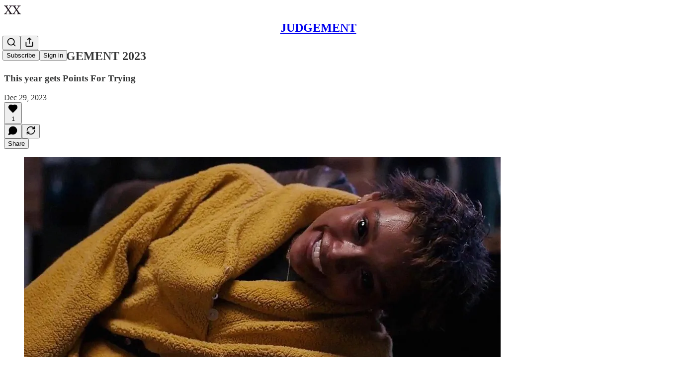

--- FILE ---
content_type: text/html; charset=utf-8
request_url: https://www.youtube-nocookie.com/embed/XrCg9G_OHAA?rel=0&autoplay=0&showinfo=0&enablejsapi=0
body_size: 46311
content:
<!DOCTYPE html><html lang="en" dir="ltr" data-cast-api-enabled="true"><head><meta name="viewport" content="width=device-width, initial-scale=1"><script nonce="H_x81Hl0Zw854aCl9vf2CA">if ('undefined' == typeof Symbol || 'undefined' == typeof Symbol.iterator) {delete Array.prototype.entries;}</script><style name="www-roboto" nonce="RUE8rvIWzUnt9l395OE_3A">@font-face{font-family:'Roboto';font-style:normal;font-weight:400;font-stretch:100%;src:url(//fonts.gstatic.com/s/roboto/v48/KFO7CnqEu92Fr1ME7kSn66aGLdTylUAMa3GUBHMdazTgWw.woff2)format('woff2');unicode-range:U+0460-052F,U+1C80-1C8A,U+20B4,U+2DE0-2DFF,U+A640-A69F,U+FE2E-FE2F;}@font-face{font-family:'Roboto';font-style:normal;font-weight:400;font-stretch:100%;src:url(//fonts.gstatic.com/s/roboto/v48/KFO7CnqEu92Fr1ME7kSn66aGLdTylUAMa3iUBHMdazTgWw.woff2)format('woff2');unicode-range:U+0301,U+0400-045F,U+0490-0491,U+04B0-04B1,U+2116;}@font-face{font-family:'Roboto';font-style:normal;font-weight:400;font-stretch:100%;src:url(//fonts.gstatic.com/s/roboto/v48/KFO7CnqEu92Fr1ME7kSn66aGLdTylUAMa3CUBHMdazTgWw.woff2)format('woff2');unicode-range:U+1F00-1FFF;}@font-face{font-family:'Roboto';font-style:normal;font-weight:400;font-stretch:100%;src:url(//fonts.gstatic.com/s/roboto/v48/KFO7CnqEu92Fr1ME7kSn66aGLdTylUAMa3-UBHMdazTgWw.woff2)format('woff2');unicode-range:U+0370-0377,U+037A-037F,U+0384-038A,U+038C,U+038E-03A1,U+03A3-03FF;}@font-face{font-family:'Roboto';font-style:normal;font-weight:400;font-stretch:100%;src:url(//fonts.gstatic.com/s/roboto/v48/KFO7CnqEu92Fr1ME7kSn66aGLdTylUAMawCUBHMdazTgWw.woff2)format('woff2');unicode-range:U+0302-0303,U+0305,U+0307-0308,U+0310,U+0312,U+0315,U+031A,U+0326-0327,U+032C,U+032F-0330,U+0332-0333,U+0338,U+033A,U+0346,U+034D,U+0391-03A1,U+03A3-03A9,U+03B1-03C9,U+03D1,U+03D5-03D6,U+03F0-03F1,U+03F4-03F5,U+2016-2017,U+2034-2038,U+203C,U+2040,U+2043,U+2047,U+2050,U+2057,U+205F,U+2070-2071,U+2074-208E,U+2090-209C,U+20D0-20DC,U+20E1,U+20E5-20EF,U+2100-2112,U+2114-2115,U+2117-2121,U+2123-214F,U+2190,U+2192,U+2194-21AE,U+21B0-21E5,U+21F1-21F2,U+21F4-2211,U+2213-2214,U+2216-22FF,U+2308-230B,U+2310,U+2319,U+231C-2321,U+2336-237A,U+237C,U+2395,U+239B-23B7,U+23D0,U+23DC-23E1,U+2474-2475,U+25AF,U+25B3,U+25B7,U+25BD,U+25C1,U+25CA,U+25CC,U+25FB,U+266D-266F,U+27C0-27FF,U+2900-2AFF,U+2B0E-2B11,U+2B30-2B4C,U+2BFE,U+3030,U+FF5B,U+FF5D,U+1D400-1D7FF,U+1EE00-1EEFF;}@font-face{font-family:'Roboto';font-style:normal;font-weight:400;font-stretch:100%;src:url(//fonts.gstatic.com/s/roboto/v48/KFO7CnqEu92Fr1ME7kSn66aGLdTylUAMaxKUBHMdazTgWw.woff2)format('woff2');unicode-range:U+0001-000C,U+000E-001F,U+007F-009F,U+20DD-20E0,U+20E2-20E4,U+2150-218F,U+2190,U+2192,U+2194-2199,U+21AF,U+21E6-21F0,U+21F3,U+2218-2219,U+2299,U+22C4-22C6,U+2300-243F,U+2440-244A,U+2460-24FF,U+25A0-27BF,U+2800-28FF,U+2921-2922,U+2981,U+29BF,U+29EB,U+2B00-2BFF,U+4DC0-4DFF,U+FFF9-FFFB,U+10140-1018E,U+10190-1019C,U+101A0,U+101D0-101FD,U+102E0-102FB,U+10E60-10E7E,U+1D2C0-1D2D3,U+1D2E0-1D37F,U+1F000-1F0FF,U+1F100-1F1AD,U+1F1E6-1F1FF,U+1F30D-1F30F,U+1F315,U+1F31C,U+1F31E,U+1F320-1F32C,U+1F336,U+1F378,U+1F37D,U+1F382,U+1F393-1F39F,U+1F3A7-1F3A8,U+1F3AC-1F3AF,U+1F3C2,U+1F3C4-1F3C6,U+1F3CA-1F3CE,U+1F3D4-1F3E0,U+1F3ED,U+1F3F1-1F3F3,U+1F3F5-1F3F7,U+1F408,U+1F415,U+1F41F,U+1F426,U+1F43F,U+1F441-1F442,U+1F444,U+1F446-1F449,U+1F44C-1F44E,U+1F453,U+1F46A,U+1F47D,U+1F4A3,U+1F4B0,U+1F4B3,U+1F4B9,U+1F4BB,U+1F4BF,U+1F4C8-1F4CB,U+1F4D6,U+1F4DA,U+1F4DF,U+1F4E3-1F4E6,U+1F4EA-1F4ED,U+1F4F7,U+1F4F9-1F4FB,U+1F4FD-1F4FE,U+1F503,U+1F507-1F50B,U+1F50D,U+1F512-1F513,U+1F53E-1F54A,U+1F54F-1F5FA,U+1F610,U+1F650-1F67F,U+1F687,U+1F68D,U+1F691,U+1F694,U+1F698,U+1F6AD,U+1F6B2,U+1F6B9-1F6BA,U+1F6BC,U+1F6C6-1F6CF,U+1F6D3-1F6D7,U+1F6E0-1F6EA,U+1F6F0-1F6F3,U+1F6F7-1F6FC,U+1F700-1F7FF,U+1F800-1F80B,U+1F810-1F847,U+1F850-1F859,U+1F860-1F887,U+1F890-1F8AD,U+1F8B0-1F8BB,U+1F8C0-1F8C1,U+1F900-1F90B,U+1F93B,U+1F946,U+1F984,U+1F996,U+1F9E9,U+1FA00-1FA6F,U+1FA70-1FA7C,U+1FA80-1FA89,U+1FA8F-1FAC6,U+1FACE-1FADC,U+1FADF-1FAE9,U+1FAF0-1FAF8,U+1FB00-1FBFF;}@font-face{font-family:'Roboto';font-style:normal;font-weight:400;font-stretch:100%;src:url(//fonts.gstatic.com/s/roboto/v48/KFO7CnqEu92Fr1ME7kSn66aGLdTylUAMa3OUBHMdazTgWw.woff2)format('woff2');unicode-range:U+0102-0103,U+0110-0111,U+0128-0129,U+0168-0169,U+01A0-01A1,U+01AF-01B0,U+0300-0301,U+0303-0304,U+0308-0309,U+0323,U+0329,U+1EA0-1EF9,U+20AB;}@font-face{font-family:'Roboto';font-style:normal;font-weight:400;font-stretch:100%;src:url(//fonts.gstatic.com/s/roboto/v48/KFO7CnqEu92Fr1ME7kSn66aGLdTylUAMa3KUBHMdazTgWw.woff2)format('woff2');unicode-range:U+0100-02BA,U+02BD-02C5,U+02C7-02CC,U+02CE-02D7,U+02DD-02FF,U+0304,U+0308,U+0329,U+1D00-1DBF,U+1E00-1E9F,U+1EF2-1EFF,U+2020,U+20A0-20AB,U+20AD-20C0,U+2113,U+2C60-2C7F,U+A720-A7FF;}@font-face{font-family:'Roboto';font-style:normal;font-weight:400;font-stretch:100%;src:url(//fonts.gstatic.com/s/roboto/v48/KFO7CnqEu92Fr1ME7kSn66aGLdTylUAMa3yUBHMdazQ.woff2)format('woff2');unicode-range:U+0000-00FF,U+0131,U+0152-0153,U+02BB-02BC,U+02C6,U+02DA,U+02DC,U+0304,U+0308,U+0329,U+2000-206F,U+20AC,U+2122,U+2191,U+2193,U+2212,U+2215,U+FEFF,U+FFFD;}@font-face{font-family:'Roboto';font-style:normal;font-weight:500;font-stretch:100%;src:url(//fonts.gstatic.com/s/roboto/v48/KFO7CnqEu92Fr1ME7kSn66aGLdTylUAMa3GUBHMdazTgWw.woff2)format('woff2');unicode-range:U+0460-052F,U+1C80-1C8A,U+20B4,U+2DE0-2DFF,U+A640-A69F,U+FE2E-FE2F;}@font-face{font-family:'Roboto';font-style:normal;font-weight:500;font-stretch:100%;src:url(//fonts.gstatic.com/s/roboto/v48/KFO7CnqEu92Fr1ME7kSn66aGLdTylUAMa3iUBHMdazTgWw.woff2)format('woff2');unicode-range:U+0301,U+0400-045F,U+0490-0491,U+04B0-04B1,U+2116;}@font-face{font-family:'Roboto';font-style:normal;font-weight:500;font-stretch:100%;src:url(//fonts.gstatic.com/s/roboto/v48/KFO7CnqEu92Fr1ME7kSn66aGLdTylUAMa3CUBHMdazTgWw.woff2)format('woff2');unicode-range:U+1F00-1FFF;}@font-face{font-family:'Roboto';font-style:normal;font-weight:500;font-stretch:100%;src:url(//fonts.gstatic.com/s/roboto/v48/KFO7CnqEu92Fr1ME7kSn66aGLdTylUAMa3-UBHMdazTgWw.woff2)format('woff2');unicode-range:U+0370-0377,U+037A-037F,U+0384-038A,U+038C,U+038E-03A1,U+03A3-03FF;}@font-face{font-family:'Roboto';font-style:normal;font-weight:500;font-stretch:100%;src:url(//fonts.gstatic.com/s/roboto/v48/KFO7CnqEu92Fr1ME7kSn66aGLdTylUAMawCUBHMdazTgWw.woff2)format('woff2');unicode-range:U+0302-0303,U+0305,U+0307-0308,U+0310,U+0312,U+0315,U+031A,U+0326-0327,U+032C,U+032F-0330,U+0332-0333,U+0338,U+033A,U+0346,U+034D,U+0391-03A1,U+03A3-03A9,U+03B1-03C9,U+03D1,U+03D5-03D6,U+03F0-03F1,U+03F4-03F5,U+2016-2017,U+2034-2038,U+203C,U+2040,U+2043,U+2047,U+2050,U+2057,U+205F,U+2070-2071,U+2074-208E,U+2090-209C,U+20D0-20DC,U+20E1,U+20E5-20EF,U+2100-2112,U+2114-2115,U+2117-2121,U+2123-214F,U+2190,U+2192,U+2194-21AE,U+21B0-21E5,U+21F1-21F2,U+21F4-2211,U+2213-2214,U+2216-22FF,U+2308-230B,U+2310,U+2319,U+231C-2321,U+2336-237A,U+237C,U+2395,U+239B-23B7,U+23D0,U+23DC-23E1,U+2474-2475,U+25AF,U+25B3,U+25B7,U+25BD,U+25C1,U+25CA,U+25CC,U+25FB,U+266D-266F,U+27C0-27FF,U+2900-2AFF,U+2B0E-2B11,U+2B30-2B4C,U+2BFE,U+3030,U+FF5B,U+FF5D,U+1D400-1D7FF,U+1EE00-1EEFF;}@font-face{font-family:'Roboto';font-style:normal;font-weight:500;font-stretch:100%;src:url(//fonts.gstatic.com/s/roboto/v48/KFO7CnqEu92Fr1ME7kSn66aGLdTylUAMaxKUBHMdazTgWw.woff2)format('woff2');unicode-range:U+0001-000C,U+000E-001F,U+007F-009F,U+20DD-20E0,U+20E2-20E4,U+2150-218F,U+2190,U+2192,U+2194-2199,U+21AF,U+21E6-21F0,U+21F3,U+2218-2219,U+2299,U+22C4-22C6,U+2300-243F,U+2440-244A,U+2460-24FF,U+25A0-27BF,U+2800-28FF,U+2921-2922,U+2981,U+29BF,U+29EB,U+2B00-2BFF,U+4DC0-4DFF,U+FFF9-FFFB,U+10140-1018E,U+10190-1019C,U+101A0,U+101D0-101FD,U+102E0-102FB,U+10E60-10E7E,U+1D2C0-1D2D3,U+1D2E0-1D37F,U+1F000-1F0FF,U+1F100-1F1AD,U+1F1E6-1F1FF,U+1F30D-1F30F,U+1F315,U+1F31C,U+1F31E,U+1F320-1F32C,U+1F336,U+1F378,U+1F37D,U+1F382,U+1F393-1F39F,U+1F3A7-1F3A8,U+1F3AC-1F3AF,U+1F3C2,U+1F3C4-1F3C6,U+1F3CA-1F3CE,U+1F3D4-1F3E0,U+1F3ED,U+1F3F1-1F3F3,U+1F3F5-1F3F7,U+1F408,U+1F415,U+1F41F,U+1F426,U+1F43F,U+1F441-1F442,U+1F444,U+1F446-1F449,U+1F44C-1F44E,U+1F453,U+1F46A,U+1F47D,U+1F4A3,U+1F4B0,U+1F4B3,U+1F4B9,U+1F4BB,U+1F4BF,U+1F4C8-1F4CB,U+1F4D6,U+1F4DA,U+1F4DF,U+1F4E3-1F4E6,U+1F4EA-1F4ED,U+1F4F7,U+1F4F9-1F4FB,U+1F4FD-1F4FE,U+1F503,U+1F507-1F50B,U+1F50D,U+1F512-1F513,U+1F53E-1F54A,U+1F54F-1F5FA,U+1F610,U+1F650-1F67F,U+1F687,U+1F68D,U+1F691,U+1F694,U+1F698,U+1F6AD,U+1F6B2,U+1F6B9-1F6BA,U+1F6BC,U+1F6C6-1F6CF,U+1F6D3-1F6D7,U+1F6E0-1F6EA,U+1F6F0-1F6F3,U+1F6F7-1F6FC,U+1F700-1F7FF,U+1F800-1F80B,U+1F810-1F847,U+1F850-1F859,U+1F860-1F887,U+1F890-1F8AD,U+1F8B0-1F8BB,U+1F8C0-1F8C1,U+1F900-1F90B,U+1F93B,U+1F946,U+1F984,U+1F996,U+1F9E9,U+1FA00-1FA6F,U+1FA70-1FA7C,U+1FA80-1FA89,U+1FA8F-1FAC6,U+1FACE-1FADC,U+1FADF-1FAE9,U+1FAF0-1FAF8,U+1FB00-1FBFF;}@font-face{font-family:'Roboto';font-style:normal;font-weight:500;font-stretch:100%;src:url(//fonts.gstatic.com/s/roboto/v48/KFO7CnqEu92Fr1ME7kSn66aGLdTylUAMa3OUBHMdazTgWw.woff2)format('woff2');unicode-range:U+0102-0103,U+0110-0111,U+0128-0129,U+0168-0169,U+01A0-01A1,U+01AF-01B0,U+0300-0301,U+0303-0304,U+0308-0309,U+0323,U+0329,U+1EA0-1EF9,U+20AB;}@font-face{font-family:'Roboto';font-style:normal;font-weight:500;font-stretch:100%;src:url(//fonts.gstatic.com/s/roboto/v48/KFO7CnqEu92Fr1ME7kSn66aGLdTylUAMa3KUBHMdazTgWw.woff2)format('woff2');unicode-range:U+0100-02BA,U+02BD-02C5,U+02C7-02CC,U+02CE-02D7,U+02DD-02FF,U+0304,U+0308,U+0329,U+1D00-1DBF,U+1E00-1E9F,U+1EF2-1EFF,U+2020,U+20A0-20AB,U+20AD-20C0,U+2113,U+2C60-2C7F,U+A720-A7FF;}@font-face{font-family:'Roboto';font-style:normal;font-weight:500;font-stretch:100%;src:url(//fonts.gstatic.com/s/roboto/v48/KFO7CnqEu92Fr1ME7kSn66aGLdTylUAMa3yUBHMdazQ.woff2)format('woff2');unicode-range:U+0000-00FF,U+0131,U+0152-0153,U+02BB-02BC,U+02C6,U+02DA,U+02DC,U+0304,U+0308,U+0329,U+2000-206F,U+20AC,U+2122,U+2191,U+2193,U+2212,U+2215,U+FEFF,U+FFFD;}</style><script name="www-roboto" nonce="H_x81Hl0Zw854aCl9vf2CA">if (document.fonts && document.fonts.load) {document.fonts.load("400 10pt Roboto", "E"); document.fonts.load("500 10pt Roboto", "E");}</script><link rel="stylesheet" href="/s/player/afc53320/www-player.css" name="www-player" nonce="RUE8rvIWzUnt9l395OE_3A"><style nonce="RUE8rvIWzUnt9l395OE_3A">html {overflow: hidden;}body {font: 12px Roboto, Arial, sans-serif; background-color: #000; color: #fff; height: 100%; width: 100%; overflow: hidden; position: absolute; margin: 0; padding: 0;}#player {width: 100%; height: 100%;}h1 {text-align: center; color: #fff;}h3 {margin-top: 6px; margin-bottom: 3px;}.player-unavailable {position: absolute; top: 0; left: 0; right: 0; bottom: 0; padding: 25px; font-size: 13px; background: url(/img/meh7.png) 50% 65% no-repeat;}.player-unavailable .message {text-align: left; margin: 0 -5px 15px; padding: 0 5px 14px; border-bottom: 1px solid #888; font-size: 19px; font-weight: normal;}.player-unavailable a {color: #167ac6; text-decoration: none;}</style><script nonce="H_x81Hl0Zw854aCl9vf2CA">var ytcsi={gt:function(n){n=(n||"")+"data_";return ytcsi[n]||(ytcsi[n]={tick:{},info:{},gel:{preLoggedGelInfos:[]}})},now:window.performance&&window.performance.timing&&window.performance.now&&window.performance.timing.navigationStart?function(){return window.performance.timing.navigationStart+window.performance.now()}:function(){return(new Date).getTime()},tick:function(l,t,n){var ticks=ytcsi.gt(n).tick;var v=t||ytcsi.now();if(ticks[l]){ticks["_"+l]=ticks["_"+l]||[ticks[l]];ticks["_"+l].push(v)}ticks[l]=
v},info:function(k,v,n){ytcsi.gt(n).info[k]=v},infoGel:function(p,n){ytcsi.gt(n).gel.preLoggedGelInfos.push(p)},setStart:function(t,n){ytcsi.tick("_start",t,n)}};
(function(w,d){function isGecko(){if(!w.navigator)return false;try{if(w.navigator.userAgentData&&w.navigator.userAgentData.brands&&w.navigator.userAgentData.brands.length){var brands=w.navigator.userAgentData.brands;var i=0;for(;i<brands.length;i++)if(brands[i]&&brands[i].brand==="Firefox")return true;return false}}catch(e){setTimeout(function(){throw e;})}if(!w.navigator.userAgent)return false;var ua=w.navigator.userAgent;return ua.indexOf("Gecko")>0&&ua.toLowerCase().indexOf("webkit")<0&&ua.indexOf("Edge")<
0&&ua.indexOf("Trident")<0&&ua.indexOf("MSIE")<0}ytcsi.setStart(w.performance?w.performance.timing.responseStart:null);var isPrerender=(d.visibilityState||d.webkitVisibilityState)=="prerender";var vName=!d.visibilityState&&d.webkitVisibilityState?"webkitvisibilitychange":"visibilitychange";if(isPrerender){var startTick=function(){ytcsi.setStart();d.removeEventListener(vName,startTick)};d.addEventListener(vName,startTick,false)}if(d.addEventListener)d.addEventListener(vName,function(){ytcsi.tick("vc")},
false);if(isGecko()){var isHidden=(d.visibilityState||d.webkitVisibilityState)=="hidden";if(isHidden)ytcsi.tick("vc")}var slt=function(el,t){setTimeout(function(){var n=ytcsi.now();el.loadTime=n;if(el.slt)el.slt()},t)};w.__ytRIL=function(el){if(!el.getAttribute("data-thumb"))if(w.requestAnimationFrame)w.requestAnimationFrame(function(){slt(el,0)});else slt(el,16)}})(window,document);
</script><script nonce="H_x81Hl0Zw854aCl9vf2CA">var ytcfg={d:function(){return window.yt&&yt.config_||ytcfg.data_||(ytcfg.data_={})},get:function(k,o){return k in ytcfg.d()?ytcfg.d()[k]:o},set:function(){var a=arguments;if(a.length>1)ytcfg.d()[a[0]]=a[1];else{var k;for(k in a[0])ytcfg.d()[k]=a[0][k]}}};
ytcfg.set({"CLIENT_CANARY_STATE":"none","DEVICE":"cbr\u003dChrome\u0026cbrand\u003dapple\u0026cbrver\u003d131.0.0.0\u0026ceng\u003dWebKit\u0026cengver\u003d537.36\u0026cos\u003dMacintosh\u0026cosver\u003d10_15_7\u0026cplatform\u003dDESKTOP","EVENT_ID":"Aul5ac6ICILoib4P1NXTyAc","EXPERIMENT_FLAGS":{"ab_det_apb_b":true,"ab_det_apm":true,"ab_det_el_h":true,"ab_det_em_inj":true,"ab_l_sig_st":true,"ab_l_sig_st_e":true,"action_companion_center_align_description":true,"allow_skip_networkless":true,"always_send_and_write":true,"att_web_record_metrics":true,"attmusi":true,"c3_enable_button_impression_logging":true,"c3_watch_page_component":true,"cancel_pending_navs":true,"clean_up_manual_attribution_header":true,"config_age_report_killswitch":true,"cow_optimize_idom_compat":true,"csi_on_gel":true,"delhi_mweb_colorful_sd":true,"delhi_mweb_colorful_sd_v2":true,"deprecate_pair_servlet_enabled":true,"desktop_sparkles_light_cta_button":true,"disable_cached_masthead_data":true,"disable_child_node_auto_formatted_strings":true,"disable_log_to_visitor_layer":true,"disable_pacf_logging_for_memory_limited_tv":true,"embeds_enable_eid_enforcement_for_youtube":true,"embeds_enable_info_panel_dismissal":true,"embeds_enable_pfp_always_unbranded":true,"embeds_muted_autoplay_sound_fix":true,"embeds_serve_es6_client":true,"embeds_web_nwl_disable_nocookie":true,"embeds_web_updated_shorts_definition_fix":true,"enable_active_view_display_ad_renderer_web_home":true,"enable_ad_disclosure_banner_a11y_fix":true,"enable_android_web_view_top_insets_bugfix":true,"enable_client_sli_logging":true,"enable_client_streamz_web":true,"enable_client_ve_spec":true,"enable_cloud_save_error_popup_after_retry":true,"enable_dai_sdf_h5_preroll":true,"enable_datasync_id_header_in_web_vss_pings":true,"enable_default_mono_cta_migration_web_client":true,"enable_docked_chat_messages":true,"enable_drop_shadow_experiment":true,"enable_entity_store_from_dependency_injection":true,"enable_inline_muted_playback_on_web_search":true,"enable_inline_muted_playback_on_web_search_for_vdc":true,"enable_inline_muted_playback_on_web_search_for_vdcb":true,"enable_is_extended_monitoring":true,"enable_is_mini_app_page_active_bugfix":true,"enable_logging_first_user_action_after_game_ready":true,"enable_ltc_param_fetch_from_innertube":true,"enable_masthead_mweb_padding_fix":true,"enable_menu_renderer_button_in_mweb_hclr":true,"enable_mini_app_command_handler_mweb_fix":true,"enable_mini_guide_downloads_item":true,"enable_mixed_direction_formatted_strings":true,"enable_mweb_new_caption_language_picker":true,"enable_names_handles_account_switcher":true,"enable_network_request_logging_on_game_events":true,"enable_new_paid_product_placement":true,"enable_open_in_new_tab_icon_for_short_dr_for_desktop_search":true,"enable_open_yt_content":true,"enable_origin_query_parameter_bugfix":true,"enable_pause_ads_on_ytv_html5":true,"enable_payments_purchase_manager":true,"enable_pdp_icon_prefetch":true,"enable_pl_r_si_fa":true,"enable_place_pivot_url":true,"enable_pv_screen_modern_text":true,"enable_removing_navbar_title_on_hashtag_page_mweb":true,"enable_rta_manager":true,"enable_sdf_companion_h5":true,"enable_sdf_dai_h5_midroll":true,"enable_sdf_h5_endemic_mid_post_roll":true,"enable_sdf_on_h5_unplugged_vod_midroll":true,"enable_sdf_shorts_player_bytes_h5":true,"enable_sending_unwrapped_game_audio_as_serialized_metadata":true,"enable_sfv_effect_pivot_url":true,"enable_shorts_new_carousel":true,"enable_skip_ad_guidance_prompt":true,"enable_skippable_ads_for_unplugged_ad_pod":true,"enable_smearing_expansion_dai":true,"enable_time_out_messages":true,"enable_timeline_view_modern_transcript_fe":true,"enable_video_display_compact_button_group_for_desktop_search":true,"enable_web_delhi_icons":true,"enable_web_home_top_landscape_image_layout_level_click":true,"enable_web_tiered_gel":true,"enable_window_constrained_buy_flow_dialog":true,"enable_wiz_queue_effect_and_on_init_initial_runs":true,"enable_ypc_spinners":true,"enable_yt_ata_iframe_authuser":true,"export_networkless_options":true,"export_player_version_to_ytconfig":true,"fill_single_video_with_notify_to_lasr":true,"fix_ad_miniplayer_controls_rendering":true,"fix_ads_tracking_for_swf_config_deprecation_mweb":true,"h5_companion_enable_adcpn_macro_substitution_for_click_pings":true,"h5_inplayer_enable_adcpn_macro_substitution_for_click_pings":true,"h5_reset_cache_and_filter_before_update_masthead":true,"hide_channel_creation_title_for_mweb":true,"high_ccv_client_side_caching_h5":true,"html5_log_trigger_events_with_debug_data":true,"html5_ssdai_enable_media_end_cue_range":true,"il_attach_cache_limit":true,"il_use_view_model_logging_context":true,"is_browser_support_for_webcam_streaming":true,"json_condensed_response":true,"kev_adb_pg":true,"kevlar_gel_error_routing":true,"kevlar_watch_cinematics":true,"live_chat_enable_controller_extraction":true,"live_chat_enable_rta_manager":true,"log_click_with_layer_from_element_in_command_handler":true,"mdx_enable_privacy_disclosure_ui":true,"mdx_load_cast_api_bootstrap_script":true,"medium_progress_bar_modification":true,"migrate_remaining_web_ad_badges_to_innertube":true,"mobile_account_menu_refresh":true,"mweb_account_linking_noapp":true,"mweb_after_render_to_scheduler":true,"mweb_allow_modern_search_suggest_behavior":true,"mweb_animated_actions":true,"mweb_app_upsell_button_direct_to_app":true,"mweb_c3_enable_adaptive_signals":true,"mweb_c3_library_page_enable_recent_shelf":true,"mweb_c3_remove_web_navigation_endpoint_data":true,"mweb_c3_use_canonical_from_player_response":true,"mweb_cinematic_watch":true,"mweb_command_handler":true,"mweb_delay_watch_initial_data":true,"mweb_disable_searchbar_scroll":true,"mweb_enable_browse_chunks":true,"mweb_enable_fine_scrubbing_for_recs":true,"mweb_enable_keto_batch_player_fullscreen":true,"mweb_enable_keto_batch_player_progress_bar":true,"mweb_enable_keto_batch_player_tooltips":true,"mweb_enable_lockup_view_model_for_ucp":true,"mweb_enable_mix_panel_title_metadata":true,"mweb_enable_more_drawer":true,"mweb_enable_optional_fullscreen_landscape_locking":true,"mweb_enable_overlay_touch_manager":true,"mweb_enable_premium_carve_out_fix":true,"mweb_enable_refresh_detection":true,"mweb_enable_search_imp":true,"mweb_enable_shorts_pivot_button":true,"mweb_enable_shorts_video_preload":true,"mweb_enable_skippables_on_jio_phone":true,"mweb_enable_two_line_title_on_shorts":true,"mweb_enable_varispeed_controller":true,"mweb_enable_watch_feed_infinite_scroll":true,"mweb_enable_wrapped_unplugged_pause_membership_dialog_renderer":true,"mweb_fix_monitor_visibility_after_render":true,"mweb_force_ios_fallback_to_native_control":true,"mweb_fp_auto_fullscreen":true,"mweb_fullscreen_controls":true,"mweb_fullscreen_controls_action_buttons":true,"mweb_fullscreen_watch_system":true,"mweb_home_reactive_shorts":true,"mweb_innertube_search_command":true,"mweb_kaios_enable_autoplay_switch_view_model":true,"mweb_lang_in_html":true,"mweb_like_button_synced_with_entities":true,"mweb_logo_use_home_page_ve":true,"mweb_native_control_in_faux_fullscreen_shared":true,"mweb_player_control_on_hover":true,"mweb_player_delhi_dtts":true,"mweb_player_hide_unavailable_subtitles_button":true,"mweb_player_settings_use_bottom_sheet":true,"mweb_player_show_previous_next_buttons_in_playlist":true,"mweb_player_skip_no_op_state_changes":true,"mweb_player_user_select_none":true,"mweb_playlist_engagement_panel":true,"mweb_progress_bar_seek_on_mouse_click":true,"mweb_pull_2_full":true,"mweb_pull_2_full_enable_touch_handlers":true,"mweb_schedule_warm_watch_response":true,"mweb_searchbox_legacy_navigation":true,"mweb_see_fewer_shorts":true,"mweb_shorts_comments_panel_id_change":true,"mweb_shorts_early_continuation":true,"mweb_show_ios_smart_banner":true,"mweb_show_sign_in_button_from_header":true,"mweb_use_server_url_on_startup":true,"mweb_watch_captions_enable_auto_translate":true,"mweb_watch_captions_set_default_size":true,"mweb_watch_stop_scheduler_on_player_response":true,"mweb_watchfeed_big_thumbnails":true,"mweb_yt_searchbox":true,"networkless_logging":true,"no_client_ve_attach_unless_shown":true,"pageid_as_header_web":true,"playback_settings_use_switch_menu":true,"player_controls_autonav_fix":true,"player_controls_skip_double_signal_update":true,"polymer_bad_build_labels":true,"polymer_verifiy_app_state":true,"qoe_send_and_write":true,"remove_chevron_from_ad_disclosure_banner_h5":true,"remove_masthead_channel_banner_on_refresh":true,"remove_slot_id_exited_trigger_for_dai_in_player_slot_expire":true,"replace_client_url_parsing_with_server_signal":true,"service_worker_enabled":true,"service_worker_push_enabled":true,"service_worker_push_home_page_prompt":true,"service_worker_push_watch_page_prompt":true,"shell_load_gcf":true,"shorten_initial_gel_batch_timeout":true,"should_use_yt_voice_endpoint_in_kaios":true,"smarter_ve_dedupping":true,"speedmaster_no_seek":true,"stop_handling_click_for_non_rendering_overlay_layout":true,"suppress_error_204_logging":true,"synced_panel_scrolling_controller":true,"use_event_time_ms_header":true,"use_fifo_for_networkless":true,"use_request_time_ms_header":true,"use_session_based_sampling":true,"use_thumbnail_overlay_time_status_renderer_for_live_badge":true,"vss_final_ping_send_and_write":true,"vss_playback_use_send_and_write":true,"web_adaptive_repeat_ase":true,"web_always_load_chat_support":true,"web_animated_like":true,"web_api_url":true,"web_attributed_string_deep_equal_bugfix":true,"web_autonav_allow_off_by_default":true,"web_button_vm_refactor_disabled":true,"web_c3_log_app_init_finish":true,"web_csi_action_sampling_enabled":true,"web_dedupe_ve_grafting":true,"web_disable_backdrop_filter":true,"web_enable_ab_rsp_cl":true,"web_enable_course_icon_update":true,"web_enable_error_204":true,"web_fix_segmented_like_dislike_undefined":true,"web_gcf_hashes_innertube":true,"web_gel_timeout_cap":true,"web_metadata_carousel_elref_bugfix":true,"web_parent_target_for_sheets":true,"web_persist_server_autonav_state_on_client":true,"web_playback_associated_log_ctt":true,"web_playback_associated_ve":true,"web_prefetch_preload_video":true,"web_progress_bar_draggable":true,"web_resizable_advertiser_banner_on_masthead_safari_fix":true,"web_shorts_just_watched_on_channel_and_pivot_study":true,"web_shorts_just_watched_overlay":true,"web_shorts_wn_shelf_header_tuning":true,"web_update_panel_visibility_logging_fix":true,"web_video_attribute_view_model_a11y_fix":true,"web_watch_controls_state_signals":true,"web_wiz_attributed_string":true,"webfe_mweb_watch_microdata":true,"webfe_watch_shorts_canonical_url_fix":true,"webpo_exit_on_net_err":true,"wiz_diff_overwritable":true,"wiz_stamper_new_context_api":true,"woffle_used_state_report":true,"wpo_gel_strz":true,"H5_async_logging_delay_ms":30000.0,"attention_logging_scroll_throttle":500.0,"autoplay_pause_by_lact_sampling_fraction":0.0,"cinematic_watch_effect_opacity":0.4,"log_window_onerror_fraction":0.1,"speedmaster_playback_rate":2.0,"tv_pacf_logging_sample_rate":0.01,"web_attention_logging_scroll_throttle":500.0,"web_load_prediction_threshold":0.1,"web_navigation_prediction_threshold":0.1,"web_pbj_log_warning_rate":0.0,"web_system_health_fraction":0.01,"ytidb_transaction_ended_event_rate_limit":0.02,"active_time_update_interval_ms":10000,"att_init_delay":500,"autoplay_pause_by_lact_sec":0,"botguard_async_snapshot_timeout_ms":3000,"check_navigator_accuracy_timeout_ms":0,"cinematic_watch_css_filter_blur_strength":40,"cinematic_watch_fade_out_duration":500,"close_webview_delay_ms":100,"cloud_save_game_data_rate_limit_ms":3000,"compression_disable_point":10,"custom_active_view_tos_timeout_ms":3600000,"embeds_widget_poll_interval_ms":0,"gel_min_batch_size":3,"gel_queue_timeout_max_ms":60000,"get_async_timeout_ms":60000,"hide_cta_for_home_web_video_ads_animate_in_time":2,"html5_byterate_soft_cap":0,"initial_gel_batch_timeout":2000,"max_body_size_to_compress":500000,"max_prefetch_window_sec_for_livestream_optimization":10,"min_prefetch_offset_sec_for_livestream_optimization":20,"mini_app_container_iframe_src_update_delay_ms":0,"multiple_preview_news_duration_time":11000,"mweb_c3_toast_duration_ms":5000,"mweb_deep_link_fallback_timeout_ms":10000,"mweb_delay_response_received_actions":100,"mweb_fp_dpad_rate_limit_ms":0,"mweb_fp_dpad_watch_title_clamp_lines":0,"mweb_history_manager_cache_size":100,"mweb_ios_fullscreen_playback_transition_delay_ms":500,"mweb_ios_fullscreen_system_pause_epilson_ms":0,"mweb_override_response_store_expiration_ms":0,"mweb_shorts_early_continuation_trigger_threshold":4,"mweb_w2w_max_age_seconds":0,"mweb_watch_captions_default_size":2,"neon_dark_launch_gradient_count":0,"network_polling_interval":30000,"play_click_interval_ms":30000,"play_ping_interval_ms":10000,"prefetch_comments_ms_after_video":0,"send_config_hash_timer":0,"service_worker_push_logged_out_prompt_watches":-1,"service_worker_push_prompt_cap":-1,"service_worker_push_prompt_delay_microseconds":3888000000000,"slow_compressions_before_abandon_count":4,"speedmaster_cancellation_movement_dp":10,"speedmaster_touch_activation_ms":500,"web_attention_logging_throttle":500,"web_foreground_heartbeat_interval_ms":28000,"web_gel_debounce_ms":10000,"web_logging_max_batch":100,"web_max_tracing_events":50,"web_tracing_session_replay":0,"wil_icon_max_concurrent_fetches":9999,"ytidb_remake_db_retries":3,"ytidb_reopen_db_retries":3,"WebClientReleaseProcessCritical__youtube_embeds_client_version_override":"","WebClientReleaseProcessCritical__youtube_embeds_web_client_version_override":"","WebClientReleaseProcessCritical__youtube_mweb_client_version_override":"","debug_forced_internalcountrycode":"","embeds_web_synth_ch_headers_banned_urls_regex":"","enable_web_media_service":"DISABLED","il_payload_scraping":"","live_chat_unicode_emoji_json_url":"https://www.gstatic.com/youtube/img/emojis/emojis-svg-9.json","mweb_deep_link_feature_tag_suffix":"11268432","mweb_enable_shorts_innertube_player_prefetch_trigger":"NONE","mweb_fp_dpad":"home,search,browse,channel,create_channel,experiments,settings,trending,oops,404,paid_memberships,sponsorship,premium,shorts","mweb_fp_dpad_linear_navigation":"","mweb_fp_dpad_linear_navigation_visitor":"","mweb_fp_dpad_visitor":"","mweb_preload_video_by_player_vars":"","place_pivot_triggering_container_alternate":"","place_pivot_triggering_counterfactual_container_alternate":"","service_worker_push_force_notification_prompt_tag":"1","service_worker_scope":"/","suggest_exp_str":"","web_client_version_override":"","kevlar_command_handler_command_banlist":[],"mini_app_ids_without_game_ready":["UgkxHHtsak1SC8mRGHMZewc4HzeAY3yhPPmJ","Ugkx7OgzFqE6z_5Mtf4YsotGfQNII1DF_RBm"],"web_op_signal_type_banlist":[],"web_tracing_enabled_spans":["event","command"]},"GAPI_HINT_PARAMS":"m;/_/scs/abc-static/_/js/k\u003dgapi.gapi.en.FZb77tO2YW4.O/d\u003d1/rs\u003dAHpOoo8lqavmo6ayfVxZovyDiP6g3TOVSQ/m\u003d__features__","GAPI_HOST":"https://apis.google.com","GAPI_LOCALE":"en_US","GL":"US","HL":"en","HTML_DIR":"ltr","HTML_LANG":"en","INNERTUBE_API_KEY":"AIzaSyAO_FJ2SlqU8Q4STEHLGCilw_Y9_11qcW8","INNERTUBE_API_VERSION":"v1","INNERTUBE_CLIENT_NAME":"WEB_EMBEDDED_PLAYER","INNERTUBE_CLIENT_VERSION":"1.20260126.04.00","INNERTUBE_CONTEXT":{"client":{"hl":"en","gl":"US","remoteHost":"3.19.232.157","deviceMake":"Apple","deviceModel":"","visitorData":"[base64]%3D%3D","userAgent":"Mozilla/5.0 (Macintosh; Intel Mac OS X 10_15_7) AppleWebKit/537.36 (KHTML, like Gecko) Chrome/131.0.0.0 Safari/537.36; ClaudeBot/1.0; +claudebot@anthropic.com),gzip(gfe)","clientName":"WEB_EMBEDDED_PLAYER","clientVersion":"1.20260126.04.00","osName":"Macintosh","osVersion":"10_15_7","originalUrl":"https://www.youtube-nocookie.com/embed/XrCg9G_OHAA?rel\u003d0\u0026autoplay\u003d0\u0026showinfo\u003d0\u0026enablejsapi\u003d0","platform":"DESKTOP","clientFormFactor":"UNKNOWN_FORM_FACTOR","configInfo":{"appInstallData":"[base64]"},"browserName":"Chrome","browserVersion":"131.0.0.0","acceptHeader":"text/html,application/xhtml+xml,application/xml;q\u003d0.9,image/webp,image/apng,*/*;q\u003d0.8,application/signed-exchange;v\u003db3;q\u003d0.9","deviceExperimentId":"ChxOell3TURNMk1qQTBNamMzTlRRek5ERTVPUT09EILS58sGGILS58sG","rolloutToken":"COaRiefMzKGKEBDHmbOdh66SAxjHmbOdh66SAw%3D%3D"},"user":{"lockedSafetyMode":false},"request":{"useSsl":true},"clickTracking":{"clickTrackingParams":"IhMIzpGznYeukgMVAnTCAR3U6hR5"},"thirdParty":{"embeddedPlayerContext":{"embeddedPlayerEncryptedContext":"AD5ZzFTRxEQVJqEGZb202HYMuNsxTdaZ1BOMxpDMxMRAjSdknvXPfGD4FbI4A6zwKteddAD7J-12AxGuLD8mUSMyTuQp1vLq5YSsRiOA6tIAsw7OcAZANMQwDz2JFsOleceE65JJDh2CQV6udUo9_iIubhRUzzw","ancestorOriginsSupported":false}}},"INNERTUBE_CONTEXT_CLIENT_NAME":56,"INNERTUBE_CONTEXT_CLIENT_VERSION":"1.20260126.04.00","INNERTUBE_CONTEXT_GL":"US","INNERTUBE_CONTEXT_HL":"en","LATEST_ECATCHER_SERVICE_TRACKING_PARAMS":{"client.name":"WEB_EMBEDDED_PLAYER","client.jsfeat":"2021"},"LOGGED_IN":false,"PAGE_BUILD_LABEL":"youtube.embeds.web_20260126_04_RC00","PAGE_CL":861173894,"SERVER_NAME":"WebFE","VISITOR_DATA":"[base64]%3D%3D","WEB_PLAYER_CONTEXT_CONFIGS":{"WEB_PLAYER_CONTEXT_CONFIG_ID_EMBEDDED_PLAYER":{"rootElementId":"movie_player","jsUrl":"/s/player/afc53320/player_ias.vflset/en_US/base.js","cssUrl":"/s/player/afc53320/www-player.css","contextId":"WEB_PLAYER_CONTEXT_CONFIG_ID_EMBEDDED_PLAYER","eventLabel":"embedded","contentRegion":"US","hl":"en_US","hostLanguage":"en","innertubeApiKey":"AIzaSyAO_FJ2SlqU8Q4STEHLGCilw_Y9_11qcW8","innertubeApiVersion":"v1","innertubeContextClientVersion":"1.20260126.04.00","disableRelatedVideos":true,"device":{"brand":"apple","model":"","browser":"Chrome","browserVersion":"131.0.0.0","os":"Macintosh","osVersion":"10_15_7","platform":"DESKTOP","interfaceName":"WEB_EMBEDDED_PLAYER","interfaceVersion":"1.20260126.04.00"},"serializedExperimentIds":"24004644,51010235,51063643,51098299,51204329,51222973,51340662,51349914,51353393,51366423,51372681,51389629,51404808,51489567,51490331,51500051,51505436,51526267,51530495,51534669,51560386,51564351,51565115,51566373,51566863,51578633,51583821,51585555,51605258,51605395,51609829,51611457,51620867,51621065,51631301,51637029,51638932,51648336,51672162,51681662,51683502,51696107,51696619,51697032,51700777,51705183,51713175,51713237,51714463,51717747,51719411,51719628,51729218,51732102,51738353,51740812,51747794,51749572,51752092,51754302,51757129","serializedExperimentFlags":"H5_async_logging_delay_ms\u003d30000.0\u0026PlayerWeb__h5_enable_advisory_rating_restrictions\u003dtrue\u0026a11y_h5_associate_survey_question\u003dtrue\u0026ab_det_apb_b\u003dtrue\u0026ab_det_apm\u003dtrue\u0026ab_det_el_h\u003dtrue\u0026ab_det_em_inj\u003dtrue\u0026ab_l_sig_st\u003dtrue\u0026ab_l_sig_st_e\u003dtrue\u0026action_companion_center_align_description\u003dtrue\u0026ad_pod_disable_companion_persist_ads_quality\u003dtrue\u0026add_stmp_logs_for_voice_boost\u003dtrue\u0026allow_autohide_on_paused_videos\u003dtrue\u0026allow_drm_override\u003dtrue\u0026allow_live_autoplay\u003dtrue\u0026allow_poltergust_autoplay\u003dtrue\u0026allow_skip_networkless\u003dtrue\u0026allow_vp9_1080p_mq_enc\u003dtrue\u0026always_cache_redirect_endpoint\u003dtrue\u0026always_send_and_write\u003dtrue\u0026annotation_module_vast_cards_load_logging_fraction\u003d0.0\u0026assign_drm_family_by_format\u003dtrue\u0026att_web_record_metrics\u003dtrue\u0026attention_logging_scroll_throttle\u003d500.0\u0026attmusi\u003dtrue\u0026autoplay_time\u003d10000\u0026autoplay_time_for_fullscreen\u003d-1\u0026autoplay_time_for_music_content\u003d-1\u0026bg_vm_reinit_threshold\u003d7200000\u0026blocked_packages_for_sps\u003d[]\u0026botguard_async_snapshot_timeout_ms\u003d3000\u0026captions_url_add_ei\u003dtrue\u0026check_navigator_accuracy_timeout_ms\u003d0\u0026clean_up_manual_attribution_header\u003dtrue\u0026compression_disable_point\u003d10\u0026cow_optimize_idom_compat\u003dtrue\u0026csi_on_gel\u003dtrue\u0026custom_active_view_tos_timeout_ms\u003d3600000\u0026dash_manifest_version\u003d5\u0026debug_bandaid_hostname\u003d\u0026debug_bandaid_port\u003d0\u0026debug_sherlog_username\u003d\u0026delhi_fast_follow_autonav_toggle\u003dtrue\u0026delhi_modern_player_default_thumbnail_percentage\u003d0.0\u0026delhi_modern_player_faster_autohide_delay_ms\u003d2000\u0026delhi_modern_player_pause_thumbnail_percentage\u003d0.6\u0026delhi_modern_web_player_blending_mode\u003d\u0026delhi_modern_web_player_disable_frosted_glass\u003dtrue\u0026delhi_modern_web_player_horizontal_volume_controls\u003dtrue\u0026delhi_modern_web_player_lhs_volume_controls\u003dtrue\u0026delhi_modern_web_player_responsive_compact_controls_threshold\u003d0\u0026deprecate_22\u003dtrue\u0026deprecate_delay_ping\u003dtrue\u0026deprecate_pair_servlet_enabled\u003dtrue\u0026desktop_sparkles_light_cta_button\u003dtrue\u0026disable_av1_setting\u003dtrue\u0026disable_branding_context\u003dtrue\u0026disable_cached_masthead_data\u003dtrue\u0026disable_channel_id_check_for_suspended_channels\u003dtrue\u0026disable_child_node_auto_formatted_strings\u003dtrue\u0026disable_lifa_for_supex_users\u003dtrue\u0026disable_log_to_visitor_layer\u003dtrue\u0026disable_mdx_connection_in_mdx_module_for_music_web\u003dtrue\u0026disable_pacf_logging_for_memory_limited_tv\u003dtrue\u0026disable_reduced_fullscreen_autoplay_countdown_for_minors\u003dtrue\u0026disable_reel_item_watch_format_filtering\u003dtrue\u0026disable_threegpp_progressive_formats\u003dtrue\u0026disable_touch_events_on_skip_button\u003dtrue\u0026edge_encryption_fill_primary_key_version\u003dtrue\u0026embeds_enable_info_panel_dismissal\u003dtrue\u0026embeds_enable_move_set_center_crop_to_public\u003dtrue\u0026embeds_enable_per_video_embed_config\u003dtrue\u0026embeds_enable_pfp_always_unbranded\u003dtrue\u0026embeds_web_lite_mode\u003d1\u0026embeds_web_nwl_disable_nocookie\u003dtrue\u0026embeds_web_synth_ch_headers_banned_urls_regex\u003d\u0026enable_active_view_display_ad_renderer_web_home\u003dtrue\u0026enable_active_view_lr_shorts_video\u003dtrue\u0026enable_active_view_web_shorts_video\u003dtrue\u0026enable_ad_cpn_macro_substitution_for_click_pings\u003dtrue\u0026enable_ad_disclosure_banner_a11y_fix\u003dtrue\u0026enable_antiscraping_web_player_expired\u003dtrue\u0026enable_app_promo_endcap_eml_on_tablet\u003dtrue\u0026enable_batched_cross_device_pings_in_gel_fanout\u003dtrue\u0026enable_cast_for_web_unplugged\u003dtrue\u0026enable_cast_on_music_web\u003dtrue\u0026enable_cipher_for_manifest_urls\u003dtrue\u0026enable_cleanup_masthead_autoplay_hack_fix\u003dtrue\u0026enable_client_page_id_header_for_first_party_pings\u003dtrue\u0026enable_client_sli_logging\u003dtrue\u0026enable_client_ve_spec\u003dtrue\u0026enable_cta_banner_on_unplugged_lr\u003dtrue\u0026enable_custom_playhead_parsing\u003dtrue\u0026enable_dai_sdf_h5_preroll\u003dtrue\u0026enable_datasync_id_header_in_web_vss_pings\u003dtrue\u0026enable_default_mono_cta_migration_web_client\u003dtrue\u0026enable_dsa_ad_badge_for_action_endcap_on_android\u003dtrue\u0026enable_dsa_ad_badge_for_action_endcap_on_ios\u003dtrue\u0026enable_entity_store_from_dependency_injection\u003dtrue\u0026enable_error_corrections_infocard_web_client\u003dtrue\u0026enable_error_corrections_infocards_icon_web\u003dtrue\u0026enable_inline_muted_playback_on_web_search\u003dtrue\u0026enable_inline_muted_playback_on_web_search_for_vdc\u003dtrue\u0026enable_inline_muted_playback_on_web_search_for_vdcb\u003dtrue\u0026enable_is_extended_monitoring\u003dtrue\u0026enable_kabuki_comments_on_shorts\u003ddisabled\u0026enable_ltc_param_fetch_from_innertube\u003dtrue\u0026enable_mixed_direction_formatted_strings\u003dtrue\u0026enable_modern_skip_button_on_web\u003dtrue\u0026enable_new_paid_product_placement\u003dtrue\u0026enable_open_in_new_tab_icon_for_short_dr_for_desktop_search\u003dtrue\u0026enable_out_of_stock_text_all_surfaces\u003dtrue\u0026enable_paid_content_overlay_bugfix\u003dtrue\u0026enable_pause_ads_on_ytv_html5\u003dtrue\u0026enable_pl_r_si_fa\u003dtrue\u0026enable_policy_based_hqa_filter_in_watch_server\u003dtrue\u0026enable_progres_commands_lr_feeds\u003dtrue\u0026enable_progress_commands_lr_shorts\u003dtrue\u0026enable_publishing_region_param_in_sus\u003dtrue\u0026enable_pv_screen_modern_text\u003dtrue\u0026enable_rpr_token_on_ltl_lookup\u003dtrue\u0026enable_sdf_companion_h5\u003dtrue\u0026enable_sdf_dai_h5_midroll\u003dtrue\u0026enable_sdf_h5_endemic_mid_post_roll\u003dtrue\u0026enable_sdf_on_h5_unplugged_vod_midroll\u003dtrue\u0026enable_sdf_shorts_player_bytes_h5\u003dtrue\u0026enable_server_driven_abr\u003dtrue\u0026enable_server_driven_abr_for_backgroundable\u003dtrue\u0026enable_server_driven_abr_url_generation\u003dtrue\u0026enable_server_driven_readahead\u003dtrue\u0026enable_skip_ad_guidance_prompt\u003dtrue\u0026enable_skip_to_next_messaging\u003dtrue\u0026enable_skippable_ads_for_unplugged_ad_pod\u003dtrue\u0026enable_smart_skip_player_controls_shown_on_web\u003dtrue\u0026enable_smart_skip_player_controls_shown_on_web_increased_triggering_sensitivity\u003dtrue\u0026enable_smart_skip_speedmaster_on_web\u003dtrue\u0026enable_smearing_expansion_dai\u003dtrue\u0026enable_split_screen_ad_baseline_experience_endemic_live_h5\u003dtrue\u0026enable_to_call_playready_backend_directly\u003dtrue\u0026enable_unified_action_endcap_on_web\u003dtrue\u0026enable_video_display_compact_button_group_for_desktop_search\u003dtrue\u0026enable_voice_boost_feature\u003dtrue\u0026enable_vp9_appletv5_on_server\u003dtrue\u0026enable_watch_server_rejected_formats_logging\u003dtrue\u0026enable_web_delhi_icons\u003dtrue\u0026enable_web_home_top_landscape_image_layout_level_click\u003dtrue\u0026enable_web_media_session_metadata_fix\u003dtrue\u0026enable_web_premium_varispeed_upsell\u003dtrue\u0026enable_web_tiered_gel\u003dtrue\u0026enable_wiz_queue_effect_and_on_init_initial_runs\u003dtrue\u0026enable_yt_ata_iframe_authuser\u003dtrue\u0026enable_ytv_csdai_vp9\u003dtrue\u0026export_networkless_options\u003dtrue\u0026export_player_version_to_ytconfig\u003dtrue\u0026fill_live_request_config_in_ustreamer_config\u003dtrue\u0026fill_single_video_with_notify_to_lasr\u003dtrue\u0026filter_vb_without_non_vb_equivalents\u003dtrue\u0026filter_vp9_for_live_dai\u003dtrue\u0026fix_ad_miniplayer_controls_rendering\u003dtrue\u0026fix_ads_tracking_for_swf_config_deprecation_mweb\u003dtrue\u0026fix_h5_toggle_button_a11y\u003dtrue\u0026fix_survey_color_contrast_on_destop\u003dtrue\u0026fix_toggle_button_role_for_ad_components\u003dtrue\u0026fresca_polling_delay_override\u003d0\u0026gab_return_sabr_ssdai_config\u003dtrue\u0026gel_min_batch_size\u003d3\u0026gel_queue_timeout_max_ms\u003d60000\u0026gvi_channel_client_screen\u003dtrue\u0026h5_companion_enable_adcpn_macro_substitution_for_click_pings\u003dtrue\u0026h5_enable_ad_mbs\u003dtrue\u0026h5_inplayer_enable_adcpn_macro_substitution_for_click_pings\u003dtrue\u0026h5_reset_cache_and_filter_before_update_masthead\u003dtrue\u0026heatseeker_decoration_threshold\u003d0.0\u0026hfr_dropped_framerate_fallback_threshold\u003d0\u0026hide_cta_for_home_web_video_ads_animate_in_time\u003d2\u0026high_ccv_client_side_caching_h5\u003dtrue\u0026hls_use_new_codecs_string_api\u003dtrue\u0026html5_ad_timeout_ms\u003d0\u0026html5_adaptation_step_count\u003d0\u0026html5_ads_preroll_lock_timeout_delay_ms\u003d15000\u0026html5_allow_multiview_tile_preload\u003dtrue\u0026html5_allow_video_keyframe_without_audio\u003dtrue\u0026html5_apply_min_failures\u003dtrue\u0026html5_apply_start_time_within_ads_for_ssdai_transitions\u003dtrue\u0026html5_atr_disable_force_fallback\u003dtrue\u0026html5_att_playback_timeout_ms\u003d30000\u0026html5_attach_num_random_bytes_to_bandaid\u003d0\u0026html5_attach_po_token_to_bandaid\u003dtrue\u0026html5_autonav_cap_idle_secs\u003d0\u0026html5_autonav_quality_cap\u003d720\u0026html5_autoplay_default_quality_cap\u003d0\u0026html5_auxiliary_estimate_weight\u003d0.0\u0026html5_av1_ordinal_cap\u003d0\u0026html5_bandaid_attach_content_po_token\u003dtrue\u0026html5_block_pip_safari_delay\u003d0\u0026html5_bypass_contention_secs\u003d0.0\u0026html5_byterate_soft_cap\u003d0\u0026html5_check_for_idle_network_interval_ms\u003d-1\u0026html5_chipset_soft_cap\u003d8192\u0026html5_consume_all_buffered_bytes_one_poll\u003dtrue\u0026html5_continuous_goodput_probe_interval_ms\u003d0\u0026html5_d6de4_cloud_project_number\u003d868618676952\u0026html5_d6de4_defer_timeout_ms\u003d0\u0026html5_debug_data_log_probability\u003d0.0\u0026html5_decode_to_texture_cap\u003dtrue\u0026html5_default_ad_gain\u003d0.5\u0026html5_default_av1_threshold\u003d0\u0026html5_default_quality_cap\u003d0\u0026html5_defer_fetch_att_ms\u003d0\u0026html5_delayed_retry_count\u003d1\u0026html5_delayed_retry_delay_ms\u003d5000\u0026html5_deprecate_adservice\u003dtrue\u0026html5_deprecate_manifestful_fallback\u003dtrue\u0026html5_deprecate_video_tag_pool\u003dtrue\u0026html5_desktop_vr180_allow_panning\u003dtrue\u0026html5_df_downgrade_thresh\u003d0.6\u0026html5_disable_loop_range_for_shorts_ads\u003dtrue\u0026html5_disable_move_pssh_to_moov\u003dtrue\u0026html5_disable_non_contiguous\u003dtrue\u0026html5_disable_ustreamer_constraint_for_sabr\u003dtrue\u0026html5_disable_web_safari_dai\u003dtrue\u0026html5_displayed_frame_rate_downgrade_threshold\u003d45\u0026html5_drm_byterate_soft_cap\u003d0\u0026html5_drm_check_all_key_error_states\u003dtrue\u0026html5_drm_cpi_license_key\u003dtrue\u0026html5_drm_live_byterate_soft_cap\u003d0\u0026html5_early_media_for_sharper_shorts\u003dtrue\u0026html5_enable_ac3\u003dtrue\u0026html5_enable_audio_track_stickiness\u003dtrue\u0026html5_enable_audio_track_stickiness_phase_two\u003dtrue\u0026html5_enable_caption_changes_for_mosaic\u003dtrue\u0026html5_enable_composite_embargo\u003dtrue\u0026html5_enable_d6de4\u003dtrue\u0026html5_enable_d6de4_cold_start_and_error\u003dtrue\u0026html5_enable_d6de4_idle_priority_job\u003dtrue\u0026html5_enable_drc\u003dtrue\u0026html5_enable_drc_toggle_api\u003dtrue\u0026html5_enable_eac3\u003dtrue\u0026html5_enable_embedded_player_visibility_signals\u003dtrue\u0026html5_enable_oduc\u003dtrue\u0026html5_enable_sabr_from_watch_server\u003dtrue\u0026html5_enable_sabr_host_fallback\u003dtrue\u0026html5_enable_server_driven_request_cancellation\u003dtrue\u0026html5_enable_server_format_filter\u003dtrue\u0026html5_enable_sps_retry_backoff_metadata_requests\u003dtrue\u0026html5_enable_ssdai_transition_with_only_enter_cuerange\u003dtrue\u0026html5_enable_triggering_cuepoint_for_slot\u003dtrue\u0026html5_enable_tvos_dash\u003dtrue\u0026html5_enable_tvos_encrypted_vp9\u003dtrue\u0026html5_enable_widevine_for_alc\u003dtrue\u0026html5_enable_widevine_for_fast_linear\u003dtrue\u0026html5_encourage_array_coalescing\u003dtrue\u0026html5_fill_default_mosaic_audio_track_id\u003dtrue\u0026html5_fix_multi_audio_offline_playback\u003dtrue\u0026html5_fixed_media_duration_for_request\u003d0\u0026html5_force_sabr_from_watch_server_for_dfss\u003dtrue\u0026html5_forward_click_tracking_params_on_reload\u003dtrue\u0026html5_gapless_ad_autoplay_on_video_to_ad_only\u003dtrue\u0026html5_gapless_ended_transition_buffer_ms\u003d200\u0026html5_gapless_handoff_close_end_long_rebuffer_cfl\u003dtrue\u0026html5_gapless_handoff_close_end_long_rebuffer_delay_ms\u003d0\u0026html5_gapless_loop_seek_offset_in_milli\u003d0\u0026html5_gapless_slow_seek_cfl\u003dtrue\u0026html5_gapless_slow_seek_delay_ms\u003d0\u0026html5_gapless_slow_start_delay_ms\u003d0\u0026html5_generate_content_po_token\u003dtrue\u0026html5_generate_session_po_token\u003dtrue\u0026html5_gl_fps_threshold\u003d0\u0026html5_hard_cap_max_vertical_resolution_for_shorts\u003d0\u0026html5_hdcp_probing_stream_url\u003d\u0026html5_head_miss_secs\u003d0.0\u0026html5_hfr_quality_cap\u003d0\u0026html5_high_res_logging_percent\u003d1.0\u0026html5_hopeless_secs\u003d0\u0026html5_huli_ssdai_use_playback_state\u003dtrue\u0026html5_idle_rate_limit_ms\u003d0\u0026html5_ignore_sabrseek_during_adskip\u003dtrue\u0026html5_innertube_heartbeats_for_fairplay\u003dtrue\u0026html5_innertube_heartbeats_for_playready\u003dtrue\u0026html5_innertube_heartbeats_for_widevine\u003dtrue\u0026html5_jumbo_mobile_subsegment_readahead_target\u003d3.0\u0026html5_jumbo_ull_nonstreaming_mffa_ms\u003d4000\u0026html5_jumbo_ull_subsegment_readahead_target\u003d1.3\u0026html5_kabuki_drm_live_51_default_off\u003dtrue\u0026html5_license_constraint_delay\u003d5000\u0026html5_live_abr_head_miss_fraction\u003d0.0\u0026html5_live_abr_repredict_fraction\u003d0.0\u0026html5_live_chunk_readahead_proxima_override\u003d0\u0026html5_live_low_latency_bandwidth_window\u003d0.0\u0026html5_live_normal_latency_bandwidth_window\u003d0.0\u0026html5_live_quality_cap\u003d0\u0026html5_live_ultra_low_latency_bandwidth_window\u003d0.0\u0026html5_liveness_drift_chunk_override\u003d0\u0026html5_liveness_drift_proxima_override\u003d0\u0026html5_log_audio_abr\u003dtrue\u0026html5_log_experiment_id_from_player_response_to_ctmp\u003d\u0026html5_log_first_ssdai_requests_killswitch\u003dtrue\u0026html5_log_rebuffer_events\u003d5\u0026html5_log_trigger_events_with_debug_data\u003dtrue\u0026html5_log_vss_extra_lr_cparams_freq\u003d\u0026html5_long_rebuffer_jiggle_cmt_delay_ms\u003d0\u0026html5_long_rebuffer_threshold_ms\u003d30000\u0026html5_manifestless_unplugged\u003dtrue\u0026html5_manifestless_vp9_otf\u003dtrue\u0026html5_max_buffer_health_for_downgrade_prop\u003d0.0\u0026html5_max_buffer_health_for_downgrade_secs\u003d0.0\u0026html5_max_byterate\u003d0\u0026html5_max_discontinuity_rewrite_count\u003d0\u0026html5_max_drift_per_track_secs\u003d0.0\u0026html5_max_headm_for_streaming_xhr\u003d0\u0026html5_max_live_dvr_window_plus_margin_secs\u003d46800.0\u0026html5_max_quality_sel_upgrade\u003d0\u0026html5_max_redirect_response_length\u003d8192\u0026html5_max_selectable_quality_ordinal\u003d0\u0026html5_max_vertical_resolution\u003d0\u0026html5_maximum_readahead_seconds\u003d0.0\u0026html5_media_fullscreen\u003dtrue\u0026html5_media_time_weight_prop\u003d0.0\u0026html5_min_failures_to_delay_retry\u003d3\u0026html5_min_media_duration_for_append_prop\u003d0.0\u0026html5_min_media_duration_for_cabr_slice\u003d0.01\u0026html5_min_playback_advance_for_steady_state_secs\u003d0\u0026html5_min_quality_ordinal\u003d0\u0026html5_min_readbehind_cap_secs\u003d60\u0026html5_min_readbehind_secs\u003d0\u0026html5_min_seconds_between_format_selections\u003d0.0\u0026html5_min_selectable_quality_ordinal\u003d0\u0026html5_min_startup_buffered_media_duration_for_live_secs\u003d0.0\u0026html5_min_startup_buffered_media_duration_secs\u003d1.2\u0026html5_min_startup_duration_live_secs\u003d0.25\u0026html5_min_underrun_buffered_pre_steady_state_ms\u003d0\u0026html5_min_upgrade_health_secs\u003d0.0\u0026html5_minimum_readahead_seconds\u003d0.0\u0026html5_mock_content_binding_for_session_token\u003d\u0026html5_move_disable_airplay\u003dtrue\u0026html5_no_placeholder_rollbacks\u003dtrue\u0026html5_non_onesie_attach_po_token\u003dtrue\u0026html5_offline_download_timeout_retry_limit\u003d4\u0026html5_offline_failure_retry_limit\u003d2\u0026html5_offline_playback_position_sync\u003dtrue\u0026html5_offline_prevent_redownload_downloaded_video\u003dtrue\u0026html5_onesie_check_timeout\u003dtrue\u0026html5_onesie_defer_content_loader_ms\u003d0\u0026html5_onesie_live_ttl_secs\u003d8\u0026html5_onesie_prewarm_interval_ms\u003d0\u0026html5_onesie_prewarm_max_lact_ms\u003d0\u0026html5_onesie_redirector_timeout_ms\u003d0\u0026html5_onesie_use_signed_onesie_ustreamer_config\u003dtrue\u0026html5_override_micro_discontinuities_threshold_ms\u003d-1\u0026html5_paced_poll_min_health_ms\u003d0\u0026html5_paced_poll_ms\u003d0\u0026html5_pause_on_nonforeground_platform_errors\u003dtrue\u0026html5_peak_shave\u003dtrue\u0026html5_perf_cap_override_sticky\u003dtrue\u0026html5_performance_cap_floor\u003d360\u0026html5_perserve_av1_perf_cap\u003dtrue\u0026html5_picture_in_picture_logging_onresize_ratio\u003d0.0\u0026html5_platform_max_buffer_health_oversend_duration_secs\u003d0.0\u0026html5_platform_minimum_readahead_seconds\u003d0.0\u0026html5_platform_whitelisted_for_frame_accurate_seeks\u003dtrue\u0026html5_player_att_initial_delay_ms\u003d3000\u0026html5_player_att_retry_delay_ms\u003d1500\u0026html5_player_autonav_logging\u003dtrue\u0026html5_player_dynamic_bottom_gradient\u003dtrue\u0026html5_player_min_build_cl\u003d-1\u0026html5_player_preload_ad_fix\u003dtrue\u0026html5_post_interrupt_readahead\u003d20\u0026html5_prefer_language_over_codec\u003dtrue\u0026html5_prefer_server_bwe3\u003dtrue\u0026html5_preload_wait_time_secs\u003d0.0\u0026html5_prevent_mobile_background_play_on_event_shared\u003dtrue\u0026html5_probe_primary_delay_base_ms\u003d0\u0026html5_process_all_encrypted_events\u003dtrue\u0026html5_publish_all_cuepoints\u003dtrue\u0026html5_qoe_proto_mock_length\u003d0\u0026html5_query_sw_secure_crypto_for_android\u003dtrue\u0026html5_random_playback_cap\u003d0\u0026html5_record_is_offline_on_playback_attempt_start\u003dtrue\u0026html5_record_ump_timing\u003dtrue\u0026html5_reload_by_kabuki_app\u003dtrue\u0026html5_remove_command_triggered_companions\u003dtrue\u0026html5_remove_not_servable_check_killswitch\u003dtrue\u0026html5_report_fatal_drm_restricted_error_killswitch\u003dtrue\u0026html5_report_slow_ads_as_error\u003dtrue\u0026html5_repredict_interval_ms\u003d0\u0026html5_request_only_hdr_or_sdr_keys\u003dtrue\u0026html5_request_size_max_kb\u003d0\u0026html5_request_size_min_kb\u003d0\u0026html5_reseek_after_time_jump_cfl\u003dtrue\u0026html5_reseek_after_time_jump_delay_ms\u003d0\u0026html5_resource_bad_status_delay_scaling\u003d1.5\u0026html5_restrict_streaming_xhr_on_sqless_requests\u003dtrue\u0026html5_retry_downloads_for_expiration\u003dtrue\u0026html5_retry_on_drm_key_error\u003dtrue\u0026html5_retry_on_drm_unavailable\u003dtrue\u0026html5_retry_quota_exceeded_via_seek\u003dtrue\u0026html5_return_playback_if_already_preloaded\u003dtrue\u0026html5_sabr_enable_server_xtag_selection\u003dtrue\u0026html5_sabr_force_max_network_interruption_duration_ms\u003d0\u0026html5_sabr_ignore_skipad_before_completion\u003dtrue\u0026html5_sabr_live_timing\u003dtrue\u0026html5_sabr_log_server_xtag_selection_onesie_mismatch\u003dtrue\u0026html5_sabr_min_media_bytes_factor_to_append_for_stream\u003d0.0\u0026html5_sabr_non_streaming_xhr_soft_cap\u003d0\u0026html5_sabr_non_streaming_xhr_vod_request_cancellation_timeout_ms\u003d0\u0026html5_sabr_report_partial_segment_estimated_duration\u003dtrue\u0026html5_sabr_report_request_cancellation_info\u003dtrue\u0026html5_sabr_request_limit_per_period\u003d20\u0026html5_sabr_request_limit_per_period_for_low_latency\u003d50\u0026html5_sabr_request_limit_per_period_for_ultra_low_latency\u003d20\u0026html5_sabr_skip_client_audio_init_selection\u003dtrue\u0026html5_sabr_unused_bloat_size_bytes\u003d0\u0026html5_samsung_kant_limit_max_bitrate\u003d0\u0026html5_seek_jiggle_cmt_delay_ms\u003d8000\u0026html5_seek_new_elem_delay_ms\u003d12000\u0026html5_seek_new_elem_shorts_delay_ms\u003d2000\u0026html5_seek_new_media_element_shorts_reuse_cfl\u003dtrue\u0026html5_seek_new_media_element_shorts_reuse_delay_ms\u003d0\u0026html5_seek_new_media_source_shorts_reuse_cfl\u003dtrue\u0026html5_seek_new_media_source_shorts_reuse_delay_ms\u003d0\u0026html5_seek_set_cmt_delay_ms\u003d2000\u0026html5_seek_timeout_delay_ms\u003d20000\u0026html5_server_stitched_dai_decorated_url_retry_limit\u003d5\u0026html5_session_po_token_interval_time_ms\u003d900000\u0026html5_set_video_id_as_expected_content_binding\u003dtrue\u0026html5_shorts_gapless_ad_slow_start_cfl\u003dtrue\u0026html5_shorts_gapless_ad_slow_start_delay_ms\u003d0\u0026html5_shorts_gapless_next_buffer_in_seconds\u003d0\u0026html5_shorts_gapless_no_gllat\u003dtrue\u0026html5_shorts_gapless_slow_start_delay_ms\u003d0\u0026html5_show_drc_toggle\u003dtrue\u0026html5_simplified_backup_timeout_sabr_live\u003dtrue\u0026html5_skip_empty_po_token\u003dtrue\u0026html5_skip_slow_ad_delay_ms\u003d15000\u0026html5_slow_start_no_media_source_delay_ms\u003d0\u0026html5_slow_start_timeout_delay_ms\u003d20000\u0026html5_ssdai_enable_media_end_cue_range\u003dtrue\u0026html5_ssdai_enable_new_seek_logic\u003dtrue\u0026html5_ssdai_failure_retry_limit\u003d0\u0026html5_ssdai_log_missing_ad_config_reason\u003dtrue\u0026html5_ssff_denylist_opus_low\u003dtrue\u0026html5_stall_factor\u003d0.0\u0026html5_sticky_duration_mos\u003d0\u0026html5_store_xhr_headers_readable\u003dtrue\u0026html5_streaming_resilience\u003dtrue\u0026html5_streaming_xhr_time_based_consolidation_ms\u003d-1\u0026html5_subsegment_readahead_load_speed_check_interval\u003d0.5\u0026html5_subsegment_readahead_min_buffer_health_secs\u003d0.25\u0026html5_subsegment_readahead_min_buffer_health_secs_on_timeout\u003d0.1\u0026html5_subsegment_readahead_min_load_speed\u003d1.5\u0026html5_subsegment_readahead_seek_latency_fudge\u003d0.5\u0026html5_subsegment_readahead_target_buffer_health_secs\u003d0.5\u0026html5_subsegment_readahead_timeout_secs\u003d2.0\u0026html5_track_overshoot\u003dtrue\u0026html5_transfer_processing_logs_interval\u003d1000\u0026html5_ugc_live_audio_51\u003dtrue\u0026html5_ugc_vod_audio_51\u003dtrue\u0026html5_unreported_seek_reseek_delay_ms\u003d0\u0026html5_update_time_on_seeked\u003dtrue\u0026html5_use_init_selected_audio\u003dtrue\u0026html5_use_jsonformatter_to_parse_player_response\u003dtrue\u0026html5_use_post_for_media\u003dtrue\u0026html5_use_shared_owl_instance\u003dtrue\u0026html5_use_ump\u003dtrue\u0026html5_use_ump_timing\u003dtrue\u0026html5_use_video_transition_endpoint_heartbeat\u003dtrue\u0026html5_video_tbd_min_kb\u003d0\u0026html5_viewport_undersend_maximum\u003d0.0\u0026html5_volume_slider_tooltip\u003dtrue\u0026html5_wasm_initialization_delay_ms\u003d0.0\u0026html5_web_po_experiment_ids\u003d[]\u0026html5_web_po_request_key\u003d\u0026html5_web_po_token_disable_caching\u003dtrue\u0026html5_webpo_idle_priority_job\u003dtrue\u0026html5_webpo_kaios_defer_timeout_ms\u003d0\u0026html5_woffle_resume\u003dtrue\u0026html5_workaround_delay_trigger\u003dtrue\u0026ignore_overlapping_cue_points_on_endemic_live_html5\u003dtrue\u0026il_attach_cache_limit\u003dtrue\u0026il_payload_scraping\u003d\u0026il_use_view_model_logging_context\u003dtrue\u0026initial_gel_batch_timeout\u003d2000\u0026injected_license_handler_error_code\u003d0\u0026injected_license_handler_license_status\u003d0\u0026ios_and_android_fresca_polling_delay_override\u003d0\u0026itdrm_always_generate_media_keys\u003dtrue\u0026itdrm_always_use_widevine_sdk\u003dtrue\u0026itdrm_disable_external_key_rotation_system_ids\u003d[]\u0026itdrm_enable_revocation_reporting\u003dtrue\u0026itdrm_injected_license_service_error_code\u003d0\u0026itdrm_set_sabr_license_constraint\u003dtrue\u0026itdrm_use_fairplay_sdk\u003dtrue\u0026itdrm_use_widevine_sdk_for_premium_content\u003dtrue\u0026itdrm_use_widevine_sdk_only_for_sampled_dod\u003dtrue\u0026itdrm_widevine_hardened_vmp_mode\u003dlog\u0026json_condensed_response\u003dtrue\u0026kev_adb_pg\u003dtrue\u0026kevlar_command_handler_command_banlist\u003d[]\u0026kevlar_delhi_modern_web_endscreen_ideal_tile_width_percentage\u003d0.27\u0026kevlar_delhi_modern_web_endscreen_max_rows\u003d2\u0026kevlar_delhi_modern_web_endscreen_max_width\u003d500\u0026kevlar_delhi_modern_web_endscreen_min_width\u003d200\u0026kevlar_gel_error_routing\u003dtrue\u0026kevlar_miniplayer_expand_top\u003dtrue\u0026kevlar_miniplayer_play_pause_on_scrim\u003dtrue\u0026kevlar_playback_associated_queue\u003dtrue\u0026launch_license_service_all_ott_videos_automatic_fail_open\u003dtrue\u0026live_chat_enable_controller_extraction\u003dtrue\u0026live_chat_enable_rta_manager\u003dtrue\u0026live_chunk_readahead\u003d3\u0026log_click_with_layer_from_element_in_command_handler\u003dtrue\u0026log_window_onerror_fraction\u003d0.1\u0026manifestless_post_live\u003dtrue\u0026manifestless_post_live_ufph\u003dtrue\u0026max_body_size_to_compress\u003d500000\u0026max_cdfe_quality_ordinal\u003d0\u0026max_prefetch_window_sec_for_livestream_optimization\u003d10\u0026max_resolution_for_white_noise\u003d360\u0026mdx_enable_privacy_disclosure_ui\u003dtrue\u0026mdx_load_cast_api_bootstrap_script\u003dtrue\u0026migrate_remaining_web_ad_badges_to_innertube\u003dtrue\u0026min_prefetch_offset_sec_for_livestream_optimization\u003d20\u0026mta_drc_mutual_exclusion_removal\u003dtrue\u0026music_enable_shared_audio_tier_logic\u003dtrue\u0026mweb_account_linking_noapp\u003dtrue\u0026mweb_enable_browse_chunks\u003dtrue\u0026mweb_enable_fine_scrubbing_for_recs\u003dtrue\u0026mweb_enable_skippables_on_jio_phone\u003dtrue\u0026mweb_native_control_in_faux_fullscreen_shared\u003dtrue\u0026mweb_player_control_on_hover\u003dtrue\u0026mweb_progress_bar_seek_on_mouse_click\u003dtrue\u0026mweb_shorts_comments_panel_id_change\u003dtrue\u0026network_polling_interval\u003d30000\u0026networkless_logging\u003dtrue\u0026new_codecs_string_api_uses_legacy_style\u003dtrue\u0026no_client_ve_attach_unless_shown\u003dtrue\u0026no_drm_on_demand_with_cc_license\u003dtrue\u0026no_filler_video_for_ssa_playbacks\u003dtrue\u0026onesie_add_gfe_frontline_to_player_request\u003dtrue\u0026onesie_enable_override_headm\u003dtrue\u0026override_drm_required_playback_policy_channels\u003d[]\u0026pageid_as_header_web\u003dtrue\u0026player_ads_set_adformat_on_client\u003dtrue\u0026player_bootstrap_method\u003dtrue\u0026player_destroy_old_version\u003dtrue\u0026player_enable_playback_playlist_change\u003dtrue\u0026player_new_info_card_format\u003dtrue\u0026player_underlay_min_player_width\u003d768.0\u0026player_underlay_video_width_fraction\u003d0.6\u0026player_web_canary_stage\u003d0\u0026playready_first_play_expiration\u003d-1\u0026podcasts_videostats_default_flush_interval_seconds\u003d0\u0026polymer_bad_build_labels\u003dtrue\u0026polymer_verifiy_app_state\u003dtrue\u0026populate_format_set_info_in_cdfe_formats\u003dtrue\u0026populate_head_minus_in_watch_server\u003dtrue\u0026preskip_button_style_ads_backend\u003d\u0026proxima_auto_threshold_max_network_interruption_duration_ms\u003d0\u0026proxima_auto_threshold_min_bandwidth_estimate_bytes_per_sec\u003d0\u0026qoe_nwl_downloads\u003dtrue\u0026qoe_send_and_write\u003dtrue\u0026quality_cap_for_inline_playback\u003d0\u0026quality_cap_for_inline_playback_ads\u003d0\u0026read_ahead_model_name\u003d\u0026refactor_mta_default_track_selection\u003dtrue\u0026reject_hidden_live_formats\u003dtrue\u0026reject_live_vp9_mq_clear_with_no_abr_ladder\u003dtrue\u0026remove_chevron_from_ad_disclosure_banner_h5\u003dtrue\u0026remove_masthead_channel_banner_on_refresh\u003dtrue\u0026remove_slot_id_exited_trigger_for_dai_in_player_slot_expire\u003dtrue\u0026replace_client_url_parsing_with_server_signal\u003dtrue\u0026replace_playability_retriever_in_watch\u003dtrue\u0026return_drm_product_unknown_for_clear_playbacks\u003dtrue\u0026sabr_enable_host_fallback\u003dtrue\u0026self_podding_header_string_template\u003dself_podding_interstitial_message\u0026self_podding_midroll_choice_string_template\u003dself_podding_midroll_choice\u0026send_config_hash_timer\u003d0\u0026serve_adaptive_fmts_for_live_streams\u003dtrue\u0026set_mock_id_as_expected_content_binding\u003d\u0026shell_load_gcf\u003dtrue\u0026shorten_initial_gel_batch_timeout\u003dtrue\u0026shorts_mode_to_player_api\u003dtrue\u0026simply_embedded_enable_botguard\u003dtrue\u0026slow_compressions_before_abandon_count\u003d4\u0026small_avatars_for_comments\u003dtrue\u0026smart_skip_web_player_bar_min_hover_length_milliseconds\u003d1000\u0026smarter_ve_dedupping\u003dtrue\u0026speedmaster_cancellation_movement_dp\u003d10\u0026speedmaster_playback_rate\u003d2.0\u0026speedmaster_touch_activation_ms\u003d500\u0026stop_handling_click_for_non_rendering_overlay_layout\u003dtrue\u0026streaming_data_emergency_itag_blacklist\u003d[]\u0026substitute_ad_cpn_macro_in_ssdai\u003dtrue\u0026suppress_error_204_logging\u003dtrue\u0026trim_adaptive_formats_signature_cipher_for_sabr_content\u003dtrue\u0026tv_pacf_logging_sample_rate\u003d0.01\u0026tvhtml5_unplugged_preload_cache_size\u003d5\u0026use_event_time_ms_header\u003dtrue\u0026use_fifo_for_networkless\u003dtrue\u0026use_generated_media_keys_in_fairplay_requests\u003dtrue\u0026use_inlined_player_rpc\u003dtrue\u0026use_new_codecs_string_api\u003dtrue\u0026use_request_time_ms_header\u003dtrue\u0026use_rta_for_player\u003dtrue\u0026use_session_based_sampling\u003dtrue\u0026use_simplified_remove_webm_rules\u003dtrue\u0026use_thumbnail_overlay_time_status_renderer_for_live_badge\u003dtrue\u0026use_video_playback_premium_signal\u003dtrue\u0026variable_buffer_timeout_ms\u003d0\u0026vp9_drm_live\u003dtrue\u0026vss_final_ping_send_and_write\u003dtrue\u0026vss_playback_use_send_and_write\u003dtrue\u0026web_api_url\u003dtrue\u0026web_attention_logging_scroll_throttle\u003d500.0\u0026web_attention_logging_throttle\u003d500\u0026web_button_vm_refactor_disabled\u003dtrue\u0026web_cinematic_watch_settings\u003dtrue\u0026web_client_version_override\u003d\u0026web_collect_offline_state\u003dtrue\u0026web_csi_action_sampling_enabled\u003dtrue\u0026web_dedupe_ve_grafting\u003dtrue\u0026web_enable_ab_rsp_cl\u003dtrue\u0026web_enable_caption_language_preference_stickiness\u003dtrue\u0026web_enable_course_icon_update\u003dtrue\u0026web_enable_error_204\u003dtrue\u0026web_enable_keyboard_shortcut_for_timely_actions\u003dtrue\u0026web_enable_shopping_timely_shelf_client\u003dtrue\u0026web_enable_timely_actions\u003dtrue\u0026web_fix_fine_scrubbing_false_play\u003dtrue\u0026web_foreground_heartbeat_interval_ms\u003d28000\u0026web_fullscreen_shorts\u003dtrue\u0026web_gcf_hashes_innertube\u003dtrue\u0026web_gel_debounce_ms\u003d10000\u0026web_gel_timeout_cap\u003dtrue\u0026web_heat_map_v2\u003dtrue\u0026web_hide_next_button\u003dtrue\u0026web_hide_watch_info_empty\u003dtrue\u0026web_load_prediction_threshold\u003d0.1\u0026web_logging_max_batch\u003d100\u0026web_max_tracing_events\u003d50\u0026web_navigation_prediction_threshold\u003d0.1\u0026web_op_signal_type_banlist\u003d[]\u0026web_playback_associated_log_ctt\u003dtrue\u0026web_playback_associated_ve\u003dtrue\u0026web_player_api_logging_fraction\u003d0.01\u0026web_player_big_mode_screen_width_cutoff\u003d4001\u0026web_player_default_peeking_px\u003d36\u0026web_player_enable_featured_product_banner_exclusives_on_desktop\u003dtrue\u0026web_player_enable_featured_product_banner_promotion_text_on_desktop\u003dtrue\u0026web_player_innertube_playlist_update\u003dtrue\u0026web_player_ipp_canary_type_for_logging\u003d\u0026web_player_log_click_before_generating_ve_conversion_params\u003dtrue\u0026web_player_miniplayer_in_context_menu\u003dtrue\u0026web_player_mouse_idle_wait_time_ms\u003d3000\u0026web_player_music_visualizer_treatment\u003dfake\u0026web_player_offline_playlist_auto_refresh\u003dtrue\u0026web_player_playable_sequences_refactor\u003dtrue\u0026web_player_quick_hide_timeout_ms\u003d250\u0026web_player_seek_chapters_by_shortcut\u003dtrue\u0026web_player_seek_overlay_additional_arrow_threshold\u003d200\u0026web_player_seek_overlay_duration_bump_scale\u003d0.9\u0026web_player_seek_overlay_linger_duration\u003d1000\u0026web_player_sentinel_is_uniplayer\u003dtrue\u0026web_player_show_music_in_this_video_graphic\u003dvideo_thumbnail\u0026web_player_spacebar_control_bugfix\u003dtrue\u0026web_player_ss_dai_ad_fetching_timeout_ms\u003d15000\u0026web_player_ss_media_time_offset\u003dtrue\u0026web_player_touch_idle_wait_time_ms\u003d4000\u0026web_player_transfer_timeout_threshold_ms\u003d10800000\u0026web_player_use_cinematic_label_2\u003dtrue\u0026web_player_use_new_api_for_quality_pullback\u003dtrue\u0026web_player_use_screen_width_for_big_mode\u003dtrue\u0026web_prefetch_preload_video\u003dtrue\u0026web_progress_bar_draggable\u003dtrue\u0026web_remix_allow_up_to_3x_playback_rate\u003dtrue\u0026web_resizable_advertiser_banner_on_masthead_safari_fix\u003dtrue\u0026web_settings_menu_surface_custom_playback\u003dtrue\u0026web_settings_use_input_slider\u003dtrue\u0026web_tracing_enabled_spans\u003d[event, command]\u0026web_tracing_session_replay\u003d0\u0026web_wiz_attributed_string\u003dtrue\u0026webpo_exit_on_net_err\u003dtrue\u0026wil_icon_max_concurrent_fetches\u003d9999\u0026wiz_diff_overwritable\u003dtrue\u0026wiz_stamper_new_context_api\u003dtrue\u0026woffle_enable_download_status\u003dtrue\u0026woffle_used_state_report\u003dtrue\u0026wpo_gel_strz\u003dtrue\u0026write_reload_player_response_token_to_ustreamer_config_for_vod\u003dtrue\u0026ws_av1_max_height_floor\u003d0\u0026ws_av1_max_width_floor\u003d0\u0026ws_use_centralized_hqa_filter\u003dtrue\u0026ytidb_remake_db_retries\u003d3\u0026ytidb_reopen_db_retries\u003d3\u0026ytidb_transaction_ended_event_rate_limit\u003d0.02","hideInfo":true,"startMuted":false,"mobileIphoneSupportsInlinePlayback":true,"isMobileDevice":false,"cspNonce":"H_x81Hl0Zw854aCl9vf2CA","canaryState":"none","enableCsiLogging":true,"loaderUrl":"https://judgement.substack.com/p/final-judgement-2023","disableAutonav":false,"enableContentOwnerRelatedVideos":true,"isEmbed":true,"disableCastApi":false,"serializedEmbedConfig":"{\"hideInfoBar\":true,\"disableRelatedVideos\":true}","disableMdxCast":false,"datasyncId":"Vbdff4c2c||","encryptedHostFlags":"AD5ZzFTtJ-mFEj_-aw5Fq_qEzW2gtK-4YGG5yrjWv_w40OcLequ_Va3NNAKvke3o4xYqma6wiA0uYPm6DsYvu7dH_emJZEoPBoUItWCP2BOiPFMJRD6gLC5h6SlbZOIsVdNFiZ8oXfrBBHqq1hAN76f71bg","canaryStage":"","trustedJsUrl":{"privateDoNotAccessOrElseTrustedResourceUrlWrappedValue":"/s/player/afc53320/player_ias.vflset/en_US/base.js"},"trustedCssUrl":{"privateDoNotAccessOrElseTrustedResourceUrlWrappedValue":"/s/player/afc53320/www-player.css"},"houseBrandUserStatus":"not_present","enableSabrOnEmbed":false,"serializedClientExperimentFlags":"45713225\u003d0\u002645713227\u003d0\u002645718175\u003d0.0\u002645718176\u003d0.0\u002645721421\u003d0\u002645725538\u003d0.0\u002645725539\u003d0.0\u002645725540\u003d0.0\u002645725541\u003d0.0\u002645725542\u003d0.0\u002645725543\u003d0.0\u002645728334\u003d0.0\u002645729215\u003dtrue\u002645732704\u003dtrue\u002645732791\u003dtrue\u002645735428\u003d4000.0\u002645737488\u003d0.0\u002645737489\u003d0.0\u002645739023\u003d0.0\u002645741339\u003d0.0\u002645741773\u003d0.0\u002645743228\u003d0.0\u002645746966\u003d0.0\u002645746967\u003d0.0\u002645747053\u003d0.0\u002645750947\u003d0"}},"XSRF_FIELD_NAME":"session_token","XSRF_TOKEN":"[base64]\u003d\u003d","SERVER_VERSION":"prod","DATASYNC_ID":"Vbdff4c2c||","SERIALIZED_CLIENT_CONFIG_DATA":"[base64]","ROOT_VE_TYPE":16623,"CLIENT_PROTOCOL":"h2","CLIENT_TRANSPORT":"tcp","PLAYER_CLIENT_VERSION":"1.20260125.00.00","TIME_CREATED_MS":1769597186144,"VALID_SESSION_TEMPDATA_DOMAINS":["youtu.be","youtube.com","www.youtube.com","web-green-qa.youtube.com","web-release-qa.youtube.com","web-integration-qa.youtube.com","m.youtube.com","mweb-green-qa.youtube.com","mweb-release-qa.youtube.com","mweb-integration-qa.youtube.com","studio.youtube.com","studio-green-qa.youtube.com","studio-integration-qa.youtube.com"],"LOTTIE_URL":{"privateDoNotAccessOrElseTrustedResourceUrlWrappedValue":"https://www.youtube.com/s/desktop/1bb3b4db/jsbin/lottie-light.vflset/lottie-light.js"},"IDENTITY_MEMENTO":{"visitor_data":"[base64]%3D%3D"},"PLAYER_VARS":{"embedded_player_response":"{\"responseContext\":{\"serviceTrackingParams\":[{\"service\":\"CSI\",\"params\":[{\"key\":\"c\",\"value\":\"WEB_EMBEDDED_PLAYER\"},{\"key\":\"cver\",\"value\":\"1.20260126.04.00\"},{\"key\":\"yt_li\",\"value\":\"0\"},{\"key\":\"GetEmbeddedPlayer_rid\",\"value\":\"0x5a7f432f8dcfe412\"}]},{\"service\":\"GFEEDBACK\",\"params\":[{\"key\":\"logged_in\",\"value\":\"0\"}]},{\"service\":\"GUIDED_HELP\",\"params\":[{\"key\":\"logged_in\",\"value\":\"0\"}]},{\"service\":\"ECATCHER\",\"params\":[{\"key\":\"client.version\",\"value\":\"20260126\"},{\"key\":\"client.name\",\"value\":\"WEB_EMBEDDED_PLAYER\"}]}]},\"embedPreview\":{\"thumbnailPreviewRenderer\":{\"title\":{\"runs\":[{\"text\":\"Beau Is Afraid | Official Trailer 2 HD | A24\"}]},\"defaultThumbnail\":{\"thumbnails\":[{\"url\":\"https://i.ytimg.com/vi_webp/XrCg9G_OHAA/default.webp\",\"width\":120,\"height\":90},{\"url\":\"https://i.ytimg.com/vi/XrCg9G_OHAA/hqdefault.jpg?sqp\u003d-oaymwEbCKgBEF5IVfKriqkDDggBFQAAiEIYAXABwAEG\\u0026rs\u003dAOn4CLCtnPwOuBaovEWVzCALTto4QNKK-A\",\"width\":168,\"height\":94},{\"url\":\"https://i.ytimg.com/vi/XrCg9G_OHAA/hqdefault.jpg?sqp\u003d-oaymwEbCMQBEG5IVfKriqkDDggBFQAAiEIYAXABwAEG\\u0026rs\u003dAOn4CLCFXOlqir4hFVrMqAoTbnbHNSXXOQ\",\"width\":196,\"height\":110},{\"url\":\"https://i.ytimg.com/vi/XrCg9G_OHAA/hqdefault.jpg?sqp\u003d-oaymwEcCPYBEIoBSFXyq4qpAw4IARUAAIhCGAFwAcABBg\u003d\u003d\\u0026rs\u003dAOn4CLAXjad1kcvW-Op1VcIp2IEcbuub7g\",\"width\":246,\"height\":138},{\"url\":\"https://i.ytimg.com/vi_webp/XrCg9G_OHAA/mqdefault.webp\",\"width\":320,\"height\":180},{\"url\":\"https://i.ytimg.com/vi/XrCg9G_OHAA/hqdefault.jpg?sqp\u003d-oaymwEcCNACELwBSFXyq4qpAw4IARUAAIhCGAFwAcABBg\u003d\u003d\\u0026rs\u003dAOn4CLBa6_yB0sK5VVTu97SrOMc0ldtexw\",\"width\":336,\"height\":188},{\"url\":\"https://i.ytimg.com/vi_webp/XrCg9G_OHAA/hqdefault.webp\",\"width\":480,\"height\":360},{\"url\":\"https://i.ytimg.com/vi_webp/XrCg9G_OHAA/sddefault.webp\",\"width\":640,\"height\":480},{\"url\":\"https://i.ytimg.com/vi_webp/XrCg9G_OHAA/maxresdefault.webp\",\"width\":1920,\"height\":1080}]},\"playButton\":{\"buttonRenderer\":{\"style\":\"STYLE_DEFAULT\",\"size\":\"SIZE_DEFAULT\",\"isDisabled\":false,\"navigationEndpoint\":{\"clickTrackingParams\":\"CAkQ8FsiEwjn-LOdh66SAxV3r8IBHSxSJJTKAQRX15GA\",\"watchEndpoint\":{\"videoId\":\"XrCg9G_OHAA\",\"playerParams\":\"0gcJCXwARPhd_fXk\"}},\"accessibility\":{\"label\":\"Play Beau Is Afraid | Official Trailer 2 HD | A24\"},\"trackingParams\":\"CAkQ8FsiEwjn-LOdh66SAxV3r8IBHSxSJJQ\u003d\"}},\"videoDetails\":{\"embeddedPlayerOverlayVideoDetailsRenderer\":{\"channelThumbnail\":{\"thumbnails\":[{\"url\":\"https://yt3.ggpht.com/37jAKnh2Yt05eT_ebynqYHNAQXUedv98drEAnFstVbHoi2c9wL2dFdeDgQDnX7R6bdBXsEXaRw\u003ds68-c-k-c0x00ffffff-no-rj\",\"width\":68,\"height\":68}]},\"collapsedRenderer\":{\"embeddedPlayerOverlayVideoDetailsCollapsedRenderer\":{\"title\":{\"runs\":[{\"text\":\"Beau Is Afraid | Official Trailer 2 HD | A24\",\"navigationEndpoint\":{\"clickTrackingParams\":\"CAgQ46ICIhMI5_iznYeukgMVd6_CAR0sUiSUygEEV9eRgA\u003d\u003d\",\"urlEndpoint\":{\"url\":\"https://www.youtube.com/watch?v\u003dXrCg9G_OHAA\"}}}]},\"subtitle\":{\"runs\":[{\"text\":\"10M views • 873 comments\"}]},\"trackingParams\":\"CAgQ46ICIhMI5_iznYeukgMVd6_CAR0sUiSU\"}},\"expandedRenderer\":{\"embeddedPlayerOverlayVideoDetailsExpandedRenderer\":{\"title\":{\"runs\":[{\"text\":\"A24\"}]},\"subscribeButton\":{\"subscribeButtonRenderer\":{\"buttonText\":{\"runs\":[{\"text\":\"Subscribe\"}]},\"subscribed\":false,\"enabled\":true,\"type\":\"FREE\",\"channelId\":\"UCuPivVjnfNo4mb3Oog_frZg\",\"showPreferences\":false,\"subscribedButtonText\":{\"runs\":[{\"text\":\"Subscribed\"}]},\"unsubscribedButtonText\":{\"runs\":[{\"text\":\"Subscribe\"}]},\"trackingParams\":\"CAcQmysiEwjn-LOdh66SAxV3r8IBHSxSJJQyCWl2LWVtYmVkcw\u003d\u003d\",\"unsubscribeButtonText\":{\"runs\":[{\"text\":\"Unsubscribe\"}]},\"serviceEndpoints\":[{\"clickTrackingParams\":\"CAcQmysiEwjn-LOdh66SAxV3r8IBHSxSJJQyCWl2LWVtYmVkc8oBBFfXkYA\u003d\",\"subscribeEndpoint\":{\"channelIds\":[\"UCuPivVjnfNo4mb3Oog_frZg\"],\"params\":\"EgIIBxgB\"}},{\"clickTrackingParams\":\"CAcQmysiEwjn-LOdh66SAxV3r8IBHSxSJJQyCWl2LWVtYmVkc8oBBFfXkYA\u003d\",\"unsubscribeEndpoint\":{\"channelIds\":[\"UCuPivVjnfNo4mb3Oog_frZg\"],\"params\":\"CgIIBxgB\"}}]}},\"subtitle\":{\"runs\":[{\"text\":\"1.71M subscribers\"}]},\"trackingParams\":\"CAYQ5KICIhMI5_iznYeukgMVd6_CAR0sUiSU\"}},\"channelThumbnailEndpoint\":{\"clickTrackingParams\":\"CAAQru4BIhMI5_iznYeukgMVd6_CAR0sUiSUygEEV9eRgA\u003d\u003d\",\"channelThumbnailEndpoint\":{\"urlEndpoint\":{\"clickTrackingParams\":\"CAAQru4BIhMI5_iznYeukgMVd6_CAR0sUiSUygEEV9eRgA\u003d\u003d\",\"urlEndpoint\":{\"url\":\"/channel/UCuPivVjnfNo4mb3Oog_frZg\"}}}}}},\"shareButton\":{\"buttonRenderer\":{\"style\":\"STYLE_OPACITY\",\"size\":\"SIZE_DEFAULT\",\"isDisabled\":false,\"text\":{\"runs\":[{\"text\":\"Copy link\"}]},\"icon\":{\"iconType\":\"LINK\"},\"navigationEndpoint\":{\"clickTrackingParams\":\"CAEQ8FsiEwjn-LOdh66SAxV3r8IBHSxSJJTKAQRX15GA\",\"copyTextEndpoint\":{\"text\":\"https://youtu.be/XrCg9G_OHAA\",\"successActions\":[{\"clickTrackingParams\":\"CAEQ8FsiEwjn-LOdh66SAxV3r8IBHSxSJJTKAQRX15GA\",\"addToToastAction\":{\"item\":{\"notificationActionRenderer\":{\"responseText\":{\"runs\":[{\"text\":\"Link copied to clipboard\"}]},\"actionButton\":{\"buttonRenderer\":{\"trackingParams\":\"CAUQ8FsiEwjn-LOdh66SAxV3r8IBHSxSJJQ\u003d\"}},\"trackingParams\":\"CAQQuWoiEwjn-LOdh66SAxV3r8IBHSxSJJQ\u003d\"}}}}],\"failureActions\":[{\"clickTrackingParams\":\"CAEQ8FsiEwjn-LOdh66SAxV3r8IBHSxSJJTKAQRX15GA\",\"addToToastAction\":{\"item\":{\"notificationActionRenderer\":{\"responseText\":{\"runs\":[{\"text\":\"Unable to copy link to clipboard\"}]},\"actionButton\":{\"buttonRenderer\":{\"trackingParams\":\"CAMQ8FsiEwjn-LOdh66SAxV3r8IBHSxSJJQ\u003d\"}},\"trackingParams\":\"CAIQuWoiEwjn-LOdh66SAxV3r8IBHSxSJJQ\u003d\"}}}}]}},\"accessibility\":{\"label\":\"Copy link\"},\"trackingParams\":\"CAEQ8FsiEwjn-LOdh66SAxV3r8IBHSxSJJQ\u003d\"}},\"videoDurationSeconds\":\"46\",\"webPlayerActionsPorting\":{\"subscribeCommand\":{\"clickTrackingParams\":\"CAAQru4BIhMI5_iznYeukgMVd6_CAR0sUiSUygEEV9eRgA\u003d\u003d\",\"subscribeEndpoint\":{\"channelIds\":[\"UCuPivVjnfNo4mb3Oog_frZg\"],\"params\":\"EgIIBxgB\"}},\"unsubscribeCommand\":{\"clickTrackingParams\":\"CAAQru4BIhMI5_iznYeukgMVd6_CAR0sUiSUygEEV9eRgA\u003d\u003d\",\"unsubscribeEndpoint\":{\"channelIds\":[\"UCuPivVjnfNo4mb3Oog_frZg\"],\"params\":\"CgIIBxgB\"}}}}},\"trackingParams\":\"CAAQru4BIhMI5_iznYeukgMVd6_CAR0sUiSU\",\"permissions\":{\"allowImaMonetization\":false,\"allowPfpUnbranded\":false},\"videoFlags\":{\"playableInEmbed\":true,\"isCrawlable\":true},\"previewPlayabilityStatus\":{\"status\":\"OK\",\"playableInEmbed\":true,\"contextParams\":\"Q0FFU0FnZ0E\u003d\"},\"embeddedPlayerMode\":\"EMBEDDED_PLAYER_MODE_DEFAULT\",\"embeddedPlayerConfig\":{\"embeddedPlayerMode\":\"EMBEDDED_PLAYER_MODE_DEFAULT\",\"embeddedPlayerFlags\":{}},\"embeddedPlayerContext\":{\"embeddedPlayerEncryptedContext\":\"AD5ZzFTRxEQVJqEGZb202HYMuNsxTdaZ1BOMxpDMxMRAjSdknvXPfGD4FbI4A6zwKteddAD7J-12AxGuLD8mUSMyTuQp1vLq5YSsRiOA6tIAsw7OcAZANMQwDz2JFsOleceE65JJDh2CQV6udUo9_iIubhRUzzw\",\"ancestorOriginsSupported\":false}}","autoplay":false,"rel":"HIDE_OR_SCOPED","showinfo":false,"video_id":"XrCg9G_OHAA","privembed":true},"POST_MESSAGE_ORIGIN":"*","VIDEO_ID":"XrCg9G_OHAA","DOMAIN_ADMIN_STATE":"","COOKIELESS":true});window.ytcfg.obfuscatedData_ = [];</script><script nonce="H_x81Hl0Zw854aCl9vf2CA">window.yterr=window.yterr||true;window.unhandledErrorMessages={};
window.onerror=function(msg,url,line,opt_columnNumber,opt_error){var err;if(opt_error)err=opt_error;else{err=new Error;err.message=msg;err.fileName=url;err.lineNumber=line;if(!isNaN(opt_columnNumber))err["columnNumber"]=opt_columnNumber}var message=String(err.message);if(!err.message||message in window.unhandledErrorMessages)return;window.unhandledErrorMessages[message]=true;var img=new Image;window.emergencyTimeoutImg=img;img.onload=img.onerror=function(){delete window.emergencyTimeoutImg};var values=
{"client.name":ytcfg.get("INNERTUBE_CONTEXT_CLIENT_NAME"),"client.version":ytcfg.get("INNERTUBE_CONTEXT_CLIENT_VERSION"),"msg":message,"type":"UnhandledWindow"+err.name,"file":err.fileName,"line":err.lineNumber,"stack":(err.stack||"").substr(0,500)};var parts=[ytcfg.get("EMERGENCY_BASE_URL","/error_204?t=jserror&level=ERROR")];var key;for(key in values){var value=values[key];if(value)parts.push(key+"="+encodeURIComponent(value))}img.src=parts.join("&")};
</script><script nonce="H_x81Hl0Zw854aCl9vf2CA">var yterr = yterr || true;</script><link rel="preload" href="/s/player/afc53320/player_ias.vflset/en_US/embed.js" name="player/embed" as="script" nonce="H_x81Hl0Zw854aCl9vf2CA"><link rel="preconnect" href="https://i.ytimg.com"><script data-id="_gd" nonce="H_x81Hl0Zw854aCl9vf2CA">window.WIZ_global_data = {"AfY8Hf":true,"HiPsbb":0,"MUE6Ne":"youtube_web","MuJWjd":false,"UUFaWc":"%.@.null,1000,2]","cfb2h":"youtube.web-front-end-critical_20260126.09_p0","fPDxwd":[],"hsFLT":"%.@.null,1000,2]","iCzhFc":false,"nQyAE":{},"oxN3nb":{"1":false,"0":false,"610401301":false,"899588437":false,"772657768":true,"513659523":false,"568333945":true,"1331761403":false,"651175828":false,"722764542":false,"748402145":false,"748402146":false,"748402147":true,"824648567":true,"824656860":false,"333098724":false},"u4g7r":"%.@.null,1,2]","vJQk6":false,"xnI9P":true,"xwAfE":true,"yFnxrf":2486};</script><title>YouTube</title><link rel="canonical" href="https://www.youtube.com/watch?v=XrCg9G_OHAA"></head><body class="date-20260128 en_US ltr  site-center-aligned site-as-giant-card webkit webkit-537" dir="ltr"><div id="player"></div><script src="/s/embeds/859b7a70/www-embed-player-es6.vflset/www-embed-player-es6.js" name="embed_client" id="base-js" nonce="H_x81Hl0Zw854aCl9vf2CA"></script><script src="/s/player/afc53320/player_ias.vflset/en_US/base.js" name="player/base" nonce="H_x81Hl0Zw854aCl9vf2CA"></script><script nonce="H_x81Hl0Zw854aCl9vf2CA">writeEmbed();</script><script nonce="H_x81Hl0Zw854aCl9vf2CA">(function() {window.ytAtR = '\x7b\x22responseContext\x22:\x7b\x22serviceTrackingParams\x22:\x5b\x7b\x22service\x22:\x22CSI\x22,\x22params\x22:\x5b\x7b\x22key\x22:\x22c\x22,\x22value\x22:\x22WEB_EMBEDDED_PLAYER\x22\x7d,\x7b\x22key\x22:\x22cver\x22,\x22value\x22:\x221.20260126.04.00\x22\x7d,\x7b\x22key\x22:\x22yt_li\x22,\x22value\x22:\x220\x22\x7d,\x7b\x22key\x22:\x22GetAttestationChallenge_rid\x22,\x22value\x22:\x220x5a7f432f8dcfe412\x22\x7d\x5d\x7d,\x7b\x22service\x22:\x22GFEEDBACK\x22,\x22params\x22:\x5b\x7b\x22key\x22:\x22logged_in\x22,\x22value\x22:\x220\x22\x7d\x5d\x7d,\x7b\x22service\x22:\x22GUIDED_HELP\x22,\x22params\x22:\x5b\x7b\x22key\x22:\x22logged_in\x22,\x22value\x22:\x220\x22\x7d\x5d\x7d,\x7b\x22service\x22:\x22ECATCHER\x22,\x22params\x22:\x5b\x7b\x22key\x22:\x22client.version\x22,\x22value\x22:\x2220260126\x22\x7d,\x7b\x22key\x22:\x22client.name\x22,\x22value\x22:\x22WEB_EMBEDDED_PLAYER\x22\x7d\x5d\x7d\x5d\x7d,\x22challenge\x22:\x22a\x3d6\\u0026a2\x3d10\\u0026c\x3d1769597186\\u0026d\x3d56\\u0026t\x3d21600\\u0026c1a\x3d1\\u0026c1c\x3d1\\u0026c6a\x3d1\\u0026c6b\x3d1\\u0026hh\x3dA_36OpIX0_CQEDvFyzrKyvnt4evUS4GYrOJBcQySwfg\x22,\x22bgChallenge\x22:\x7b\x22interpreterUrl\x22:\x7b\x22privateDoNotAccessOrElseTrustedResourceUrlWrappedValue\x22:\x22\/\/www.google.com\/js\/th\/UY-avjtWhxoWY-HLq4-cVr97HNozDPWiH7V1DOIgy7M.js\x22\x7d,\x22interpreterHash\x22:\x22UY-avjtWhxoWY-HLq4-cVr97HNozDPWiH7V1DOIgy7M\x22,\x22program\x22:\[base64]\/pdoY42wMTTIeRGrgWEQd096hjhbwQsg4gWTLT6ZSTyFK04cXD0JlAHbCfBswsW1yMDWByqBB9cfdJk5G+Vu+S2VXTgExOLlqtmEtmgse22YtQmErXwU7O+lSIPyqTJ92RXsqUcADhW76Ph\/Y06I6TeTD70cJ2FiSM2BRYSEUy4YUgOhL13Ko8DLNu0q8u2Hrn1Mi9+OWqsS4a5NTgYmrjv+cxJxuH9EEwKxcJ02jFaYR5KjE56zlTbtu36684r2P\/CnbV8+aKL8u4r9qCT02fR4Z5F6FcmkWPXgFjgFpPSnfejuoqH\/XnxCT80JBu1Io3QVZUfJ4CkHRdlONpQiQwGtUbn8o3mENt4uvFPQ0g8Fg3FRx7jNXxE\/2OCuSvIyu8J0F11brMMQTkj9Jg7XqKqCAA5CVNuAIg0FeOVdEQwp0kNT6hXyJGo\/0KvROlh0YFaklgpxSa47Dzs8ZIiuqo1RkB1ST84InEmIuMvSdxKPSkk6XpAaxxS3JQyBY8ilgvUK5VWwh5TCdXOqG9cgcEVdQSGGj9BgA0Y\/SXTTfvGh8rDKoLKac7hOqc3pOVf+mwkxnoCb\/NX7zFUojFBmwkDEmUJ7\/PxALCsRgPR\/xX1F\/nUkxFcOdKpXIDHhDFnWKlqRYaHZJlQIqIOTX9WZrHeHrwoLO2oeo+OQY8jejadI+CicitEDnsNw1nDXJ41fLTRdkmmT8kbLJEp0l+E0j4+DqqlUAc1MpW1pNPKyDlLphRLMLxBU8RO\/AqvUj90j2JpRMtUCu7Ld3GS0xCPoRXEyMv8LWUfBZwPw0tZRA\/Dnx+wA4yWmszp45iqFJ290DhLlrCSh8XPtgXnos95clMPW26ZW1Bg1L4hvpMvatyrAa4hR2qtO4s4jVHYPvn+VDT9tl0ZMV5KK\/q2BP1ZEke8CVsTKMmmreRIc+fRXB0gUPm5uAsP510d6Av4Egc71ap145aOfGUm73ql58dwPToSrMsSIly9jAhqdZaR0kj95VKh9Y5P+S3XH2uCWxKTnA0tUOrJbs+Q+Zjvk6VZ\/40DNlWmRpgLjVVzfGvHmUnzg9XN1GPVPjxkMKriCbLe6x9Z72okFJhJZT5Ead0u6TPSy+ajqNhik6oplxtP7q8k2pNTe9ylza\/WKRvyiUfr0r+4zX9eFejfSz+0yKyRvff6kRLiuWvM50QMbDU\/T0++oFthPV7Fw2SWwNIZn7lSqCHFYxPk7vocFh9lc9\/K541eScHlvX6Az6o49YJ\/hGUdpf9IVEuvxGbVVclbv3S0YsQvINFOOWWWCmPvjd20bSEvn5+tSTmL6WUIruW0bbm4nULS4U+fdh8\/jZ6U83aOwlCyHt\/[base64]\/[base64]\/p6upy\/Tp49RX\/U97sih7xF8iZmt+dGvN9Dfk7wY37DQAljyQGmVI7ezjhg6kyE3Hidl1oFJTj37rkFeK3uULrqJw9lcMKg\/RaToVWOo5h7VjerVROEhWrAxI5q4KCtHRMVSZ24BrVw+w6kDe5aK7NwYxTdPQuPnNp+cRkaxhVWRCCVGoklYkacLXG7KbP9GvlPlq4MrNGBDptfQ2cdX\/F1ANEyuloygMNQTCumIP2JO+Ge+rzRkAOmbYirAsEUSvossdWvcPDdDGH6NX63y4IvL9zggUa2lPy\/xtbwhALKsLLxi8j6Wj7WUACYPGZ5Jcen1vc5GMN0yratOFE1sb4CK8icqW3XM1+cS\/MSimRKdX3ixjDYjOoErLp+yW40MeWTR2t3HA9Z4dkUASrEXSG0cah0LpX1GwcXgBjIjQKQqtULze7rgpnjegqyVV8Rfu9BDuJSekyYI\/0TPiCnQDG4aaWVqz\/TXIkbJN6XeU+MCLww7cv3WrDWwj71De6RjzmEckLI9aGaHWbzafDqYDazIXy6xlKECccx61rtE3hcjgQ54YBprOUEsRza1PNJ2w7lViLES32sssMZOM5Fk4+RCpOhk9uz0aD2f28lFtnQVFhDz\/zEk9mHgBJhY7S9evXEcqZerLhFNdziGvApOInZsIYzjDldG9Z4dAjatd4DEIH8+h9y2vOPz2AtzFMdG2OTlJkZvyQiD1gzpQHK\/BbBPxtQ6fBXnESgbWTdP4UQApbGHtFLHgkdcwEO+4\/Y70CUW7T1hQqvrbpsReWQnzplmBno9dzh+PUIPAK0OVdi5mwK+uKzQT2N9PIxHPBL4ApGTEbRmsEQew1JC9Un5TWu+afmYYMbORsXI8MhuIUQ0NdIqEJmErD52zLrwwBpR5euA4xjU5nA3bES1xmbZlcF3S\/ACP\/ruSF5neWuRF8ZRZ50VlLiUoCRY7zu8SkE1uGidDYT1bXfCQcUsCiQp4mIQViW+GauxH7ww9euPv4qA0E0etQUpWp1QRI3AkfzJ6Bpr7OCKn7be4IvwlN2PL6swfD1yxEHRz5MBZPvIBZFIm1OucHXFgXUzsdSXZ1eEHnfT4Fwb3FrC\/G475yt+yjAEIZzs2t584\/vXz\/F8E9oQyPs9BxIRoDlxFnqC5RDXPZn9eQHU9+V+5M4taIzgM5cEEKqeBtQl1j3rAtBS+JjLAI1Uft7wD\/k\/cmTmELRNORKgq5FhDSiXp8c\/[base64]\/PtlGpWhBLaR5exu5jHO5+wDYl5Sy\/fM6R+\/V17xKVpycBokDgW7PhokcXKzcEJNLWsvzYtySDwo6vexRmP1W+dO+iBHVHe5+T797esE7eZBtP\/oSWZxMoeRrcmbymExtIjwlqyzL2Qx5P79lDW5Thay8SoO7vbC9seSGaIA6uFZpiuUf65sm6AcoKysnJIJYN4S2ZZI\/e\/EVWi1ychZq8OfwrOqHNjN3PIDyJuyBGlgHKN\/fRyb0ppsfVdumFg1ooGrQ03+TO4+xTYh1W\/dPMcoMjqiEKNY8kg2HqvuoVUclFgZZOu8IE\/qcHdOWXvGIvCiDCKfG4t8uQEYJO8DXoQXPiB9jQoVr1CaLCyU\/[base64]\/P2xGHSDiFXo0T5vuMEhXFpdUyNZcNVN7QvbHoW+HjW1+w+\/8Pz5DGwVQPYBb60Q14n8IbG71YhUWgPoDnt\/jSx01AGUGoQ9NacdM8F276+rR500+sWBNJi8dllJiEcbhkKJQYeoQ4FvpujduRBgGOuw+wTOJPbUc83Cevp1LTYc1pXXvAxzJzAq2eTj3bNe+04ngqYcm8zHUooF6RVCIV0pJDZroNt2NTqhY9YQV7tA2X97c+fz7clSA0ztWu+LwuHAB8GTnrZZuo7wt54Yn6evEF\/5sxupBQpbGhzZKvTiHA5zJ\/[base64]\/PM9zTpLr0d1xkKVW5xsizua9TimhVpUH0+ZoJ2Yr26t0ezxQxNuz8ypdw+RewAnbDYDtJh+OUoohQUgJrh8+7lUFEZkygDF98RMkJRi7TPM3D3dKm+FCDsK+WUQIOp3uSw4lSsai3egWVU2tVrfSMLyUh\/msukDyZnfrK1L6jC2JIfnEU4NIH3dlGR1b21asOUZ0Rn3esLiC3C5e6DOYTzftOYwRJMpbm9fJLjTISVtEkfk8nR0j4jlZ7ZJA4q8Foro87O3o\/gWqbL7yI+uEb7bFBwnSLTwGcr2jBUm+5zQfJKQaVqF0FLZXOZhHW43Mlxk59CJeQbvLEkKrA0QtWJLeFz+mlDBXjfldUQjTil+lpO0fMQDDN4yxSYiiHEVduc\/ISovcjItz7LXHBtLnljJBaqrs7Wgk6A3xgFeXTSifZbY2mxR5\/EcmiAezMEVH7D8i+3mM2jTdlYte87Jx24p5AMly8hFMggQy6Qlhwxs\/wkWOQoOGItIKq+SMhGSRpNNoUtkTA6ej0peXNG\/2VGADCmfrPE4BpQC6Cc4QWmZOo6nV+eDqXcQYjZNzti5XCYv3R5geG\/T1G5OCiIXbbjR4t8zaGdApfG0CMlLfP2mWC0\/xVUpyA54r3kxHjNKUJcPcUAR3XUa8RDSz\/KUfUYVmBahW+c+oTYqAGbfDF5MkM5WRTMnWjs2pdlb2aUvaJriKCFnZMUHJHSXt0xRZpnpwibXISAfGK\/ABqoJB0sIiB965A55UOqfE\/CqjlVWTiGzgBMLlQfcJ8nu\/OHbbPOofAylB8V\/oaQu1Rp1Jg2A1Nu+LCt5Fp27j8W1NNgFvUd3y+9rt9wDH7rBMw1ghfdAIyyO3CeP1z2lhsZTWALwXGpn+2mYgPYepb8BotR8yPzyZDsQowL2M78vHcRcZTFCFOc9TwyfzfdyfXBUxbrrasR8ZEEISdZaBUDVOmOG4F++K8NWv1EgnrPep\/5nmLHqEmRZ1BXez6vidzp2Q1xRrK3kXK8MS4sJzqkLu4Bjymbui5V5cIOnOlIYzN0ydXwbTSA18x2WIIiBfJdm2fVzT55EUa7XbEVZCOA4ldw8tP93wv12jPUze06Zw2mkN0e1l1ea2OGY\/++0WVCmZjiFp8C9o9sp8Nsrk7c1LLdU4KuNCUeb1kd0Lj7o4hZsKVMgvoZnyod8+gPcyByD22fxiMI3aCeL6bLMeqL2PlJtxlVmhGhUn1n15rZPP4w8D4JVLEcMVdWLdB3y5cN\/fUAp9tLwtVd+A34nMESTwQTmaGvfNDOof1U1XfnMhL0n23ICbdAG5XhXky8U9PIXx\/\/tIY8hFe5iqqx6fW\/D\/jjTJd8wCLNF3Oz8\/2uE8dEZNPXyH80OjqtLGBYLmgJ\/QN4smeVPgUzNRfwx9w8Tuud91\/0D9W8tcvlmhEiPqT6+0fHAMOX+7WBfyauQ5u+Qo2AIHU2Ey5net48PIpXvStwYTu80oXSiGYhjXjAHepfHJnL6PMU6b6ii\/NNt9gmlc+GGS7fZjaAWDHSOalcpjQn64+A2LfIZJzw6l3BsLiIPGBEbFGV0f1Fn6Z5nWcGIVxv38rx1FiYzx+IWqZDInm7zgGESsph\/4zLj\/uEI+a00H7kls4cqebO9EyElnpSk6Pm0jXojpnYqjWhEyyin2uYJK64mLmWuV7EFdlNnNyJL8Hm37IhAKm8\/r+5foyvKObe+Rk4Ucf4jrAvILDKwoKrfjBcf8OQz4mj0ZUFdbugE2\/j4Mn0zYSi38v4lMBTx\/KQNlDZ6sA9uV6VXUqTDo5zB+qE7uIUC3LRS+2Vt0G680EBt9cYAAWXpKeadRxif4YPaP3faJQXtAYQjGBw0+MkbF4cuQXQK6693sxfYdD0ZDzQaPCEE0upA3AC+3fYB7\/h4Es6JSmwwtdcEWCX451YTjNHyFtLBGrfDq2GCiy4Wjmu4oCLQpcRQeD9GIaL7Mst2RCjgH0T6ovcjLNnqaZ8q+vVGxzXWHlhHjXYHeVCsZbuv7tbSD90WxJaQ\/skmi\/voTiq+doqBOgW5d9GqrFmtlYMfTdrDklDD2me6U7dm0ja5UVFzmjtY+PaOI860SX48v5SJYZUnGTqU9jJNyOHjCzks2y5zgxMAG9puyac5Zd0MJXw7ghZbUpQqCTtkCKl4w67tsW1pfSIaFYFexM7c5Ty6qRF4vR\/Hr63Q2kDMwH5cy7RRFGnsGc\/D7oQXrPwW1ua0r\/e+HxNgF8xn+oQaYhBHkgBDWxDswRSm7L+cUMg\/[base64]\/xLX8lW6M9szhoGW8XRc8rbZMYNb7OxR\/s8Gt8WP9BJyxSGJ1AaR7YFMCQb9UxtTAD8rgn8Mp8gZDfbngk\/nHgE67T406KLECLYcllvFzlQ8kGT1CQydmOKGEHE\/jhuPz5YG+8kmJwW2tEDYiJXC+swlbmantzdj14ANRDeStrHVQp3ZgdcBsq3T\/ZsWloYQDN\/yMAfH6UdLYGtxy0e9OMandEGpXh5WAKc5iLHDpWbm+VYXXUdVcbAQfwbPvx89P9uMBrNo2nCThNY+Yz\/cHGbOu9gxlI7bwVoBsv+8EP5YR4OpcEkLOWB2Yq5bVv55RgPMwxtjtrLvnxheBlgjLdAMzNGNo2R01PDI\/d7ubQVgRTbL8\/5CaeMNJGuKM1oAdwbsLTFD9bOsbN1EsNUN2IDgWno9uyq5mJ27DEaX2EbOq1GeXDEY\/xgjznnf43+EmHLDo9\/[base64]\/aO5BLCx+UyIS5rMgloiakW1Az4Mgr2scQzgumgZs8PfhvJCg1tQJR+Ktw+T\/03gJQ4rwTAtQVQaeXwW0mh5uhQfTzi6PJSc94Cz8bUJMoag9Zn4jwQaZWEnLhn12hj7aZNQe9Gs3P8iwdBVgOz36vrMbNHJzzlYsBrJGJm+IEpWPJvVBwrzRXcEcklXnd+XLkzNZ5QvqY3Z+MNXqaMvCMoXM037Q3Zgboa\/MQH30PnS\/ZGJuH1AQxwY7uz0KkL73xNvfoPtoVGMmFD5etkTiDRNg3W6CK62CrwZAWkKKQJOOEHSs5JoSwqW4N0YkxqfTLH+n1XVknnvcMsJRursXZFIcANLn0eleMdxWu5EqOzib6l8H19q0lukVktw0tY8UOeP6NZ5JKQw3zYDQUrPh4LLBs\/e6IjEme\/p45PlYuaT71Yxww1fQR3WhrythfMXpjP9dphHO194UbVAEHWeQ0Kr6pPxVnmDyLiUM6Ea38YqGrKYJbxP3tq9DzE9kioq7c5ZHtikQQK\/s11Mi4I+N6E0vOYhUbIf0S7uqpEpxeYl90fc6OwTjT1nPL5yCVkV5bq9EiHYiFXN1i9aWDbspfc3l5xGnQX+ZdVyH6BCBxwjMG8hauu4N4dNjx05IYqWgKKFUB7Of+pSd0EAEq43ToyOKWvV16xuLxk3hcw9Y5xvWxdOn\/jQIyzdS+wm9ArZTzyqsNiYZA8mKsMoyakDWj+61N2sHT6n99zRdBjPBVVBNPzFq7ICDVJqRSnk2DTfdPqhvPw4sKqi0zzDzk+HwvqvrBzy9zviimTx2RGwnKNcDKgsTUF6fSPQJAOGpQaOqIh+JH+Ipp7zS3rTMeMGVo+we4\/CqnzLBygxk0Mmn8aFpptMs8W6sMo9aXVBL5c9MKH2ei3r6R39DDwIkMSl0Evp+r5fceos+tmyUZokSmLQ9ObQhh\/z+J\/NFtEGtKWIWT5uFXoWiwtk4a7\/\/J2q2\/pUU8ZVRlWlXVhG1UtJcbuzdjr9UsjUwG55ediVvRrC6NCGB0ghiUstULn2hBHjHMFjs8QbUHD4t7a3IK98kwxbpjpZcqS+NFbPjBVia3e7gXFJz8xxLOcXNaAwFVdU7gFTiN3ZQdqp3Wrqc8wiCL8Sq0KXIsHszm3GGkMY0a7RS+cds60nP3YGR0ToK3L6ZLhiSOEe\/sdYTQ8+2HsNTTXG6rT\/zNFI51oKR7RaOfPMNyAY9OTvykB3WQvq4fJSVesBh2+\/W9Of4mN65Mc\/LkvikIWFXAFIzpt2VJDDI4WcaDmaPFy4TpIvL1uZXNEt5U9Wc59uWFdcfiGoACtFDaZJg5JDIuXNicpXslkMixy\/HqstlXchXQIG\/oLItYpRhKCpF5rR6c89gsiatWFi41+DX8n20vgW3I4BUzbRO2MkcZ10RSmRsfk3l2Ht7Jbfr+A5PNTVOZFBGbZOMMRAn4CGq9\/gz\/NZ5PLBqukfpbSYPczUFWbl8ZQ\/opdpGZ+mWEQwSXxSjAH8Gh+DuGHdR5tqVEkrmMALfadjgiMMT5ojtbbkUHhFyc\/[base64]\/6a8Vg9+BMrCJ1I2ynuly18bhHl2DUKpTE3DPr2fJ7T0jVRBRmwVK+IIgh3ARH\/RINr6Xg8ZYdorh4B5D\/YViIyaiKXiu6ZqzfgGqLwQ9VJVp0kBN+A8MKwsShPgfkfzBPVfRbi5kjOvsE9xg9nrcG19GBqCPDcuL9u6KBRrC7h\/oSeyAx4ETbZ6NRYTsT5gU9vMPzvnqeiPsInMVapUCfEQaS1IiIuOAwao+DxYcxJyJg3lkpuaoSE8zOsMfXvztksjt1lynNWnpg\/u\/CI96gYIC3xLY\/a2WhJdko2BtQfV4ZnNkCiMP\/hmYR89uTHdhvYdmSiZzbT5NS+WaDfzaZNQT449Y9ehg3meSLOhUrBqUS\/fgCyxwseMv0rMgDlLH2CIcM\/MOoFZsI+hpckl+ijaVHFItDmOX7aXM3XnMJuQNvEZ5YWmDPbVzaoPw10XCV\/1Irj7v4b3m5TNMpf9SjBgQEqCbjN\/JMT59IltgWvRX4TWTfK9MZeNfoQo1GmZ6Shhua8Lz32SsAS+1Ph14b6pphY1dPqpMKNVn09\/[base64]\/oIggAxceVvYfLYT1DssUeRjemlZRDFmlOYqFOiojxXxLdoOcN6WnbFCzfcz1TatWCzmgijdwlLAL1UW\/ZMF+DzylRX4b8Gh3rsiKR+T2\/[base64]\/EDHBaGed0Xwajbt01tfTjq1rvNg5HwOMmj7rTqcDavTTfGqO0VPC5djG9WbSMJyfc\/vi6eLr211t3imZCtSIg5Zl2xQnj4z3hMuNYCbNrfNCkLatIC+BfrWMQsHg91eaVl4tBR\/Yvui8s5H21LBEyD+GyXWTH\/[base64]\/tL\/9Hfo0kRQ8IUW+xTO7\/2z5cI7+3fxYUGUFMa12y3UAqL7LDrG1AJfpftgIH9put9bFQmf\/yPIwA0Nu1WIvXeXazIFM4U2ZtHQuWACXo422lrBm92A95E9c2mn5gCnpp9TjE12amzApm\/eFYy9B069926a7eVcY2sevyjp+Kx2mSeVSlzMcRQp3ujC3aV38ppNKyoOzaW5gI5opMW\/[base64]\/B5U46ERatKpJX4DTgevKJKSe2STVqAzQ53ZyO4NJYihOC3s5seoVVV4jgeVcHEDqV\/E+tge9h19g5OX264mqbpO5RVA7mHx\/SzxQpCK9I3T07vv\/tedIJAnCADZWoZCijuN17gTKpQKPcJhRtZDJSgo7HTSf3H3AX9JiSGN9YSWu9IjW\/iLfB+StA\/VYLx\/bjfvUwPHgbRCVWUU0c8H5QfNh5gGmmqhshn6fQF8VTmyAMXAMZgh4KViG9oqmBN26Nap1iYe2voBEPstVf9TnLneUn4IhJUcPeKb9S8n4HU97rhyj\/sl52oKignl7\/PJ2+A87ulwylhI2BVCOdEaBppDGOn27gXw6840UkgoSO\/K20wxpXtzSjtCxl+hOTssJ0uAlu5q1Sb43+aspZTgvYuTeoNpQ7rM3CNBTecTZD7+z4hE+8h8B064ftsearHK3Gg7\/D7PLQjTUMydtNyyPHj419GviyW3EMHsIRubdIgY6bv040sglsJSkZzu718nzqmB\/S8fSP6oQmXtogdQseXfVdcHealabA7q9tP+CheZkbwydr\/21dBOl5E0d0hbiSMjCx+27Um7P+Q4CcbMcOPmSxQdHzEJWd2AOsOyhLAI\/RAPZfADBPAfJtfr5Y\/sil2k9EET9atCsUmogGbvlKD9WHUImfGArmd9Tk6I9JYzuHVT631+ON01aiLUlXEnjrrxfb5\/9JD2\/ecGPAM3CpLAazUvNxDyhx4p5F4b4hFTa1ZhQJVNuDpynMiYBFkpslrgJsR4x8W2gDsqaMTw+bxodLgOCzWMB0CHbYNq72\/4sfcLZZX6O45U3+tYo59\/CFbCkqkCT6klwSzRYvJuKUSGtHsxSzoKDdcm1TdKNjm2GzpF7w6GZwQHmWKdtXnkz26Vu4Ighoie\/Lc34G9ZypavpW0XwycSNsOmuo6YDsOwK3ijs5QQ3QNSGNkKW48iU2vVg0G5eJDqjPFdkFLBUAg2cNAIZzz4qfH087eqwuIxxpX6LfLKi1n1alnoFYfmot4R4HzX08frFJ7CUDXC+cjv3wDvIiTg7O1ZrY+jF1InSYDQnidxjI2cdD5PDdsoB66Tzj\/KaPe\/vKAXODA53l\/KCKmgajUU7O\/bKBwVD+OfGvPx5muwdP\/MuKPcuinxvWwwiiq2oApHvVx6dDVew+smwqOnzbIMJxR7mN3iPCMgnyW4ytsOw3w+iO2FVUtWNP3vdH69c8XcJv1kdQH0KQccsOb2b\/4IvqoqGwoOFkwrdF1s8WINkEYd5v1eEr7Z1GPRq1gnD4lfv9Wnil40rtdm4fKbR3f6A9Y1EGlp7B6s+XyNaHPNLKAIAYtYv\/icJ344RdpU5UDi1XQe1Qe1+ewz1tNkDbVn4whGYftIlMaLTh4IPfI34by0x+3rGQZosIhPfBXqFnFtZOoficzBqhb5EEN3wwqXAcZsjLp7JWnGTGwQQYSI7V\/DfvUCWOn1lfn8nysRO9t8KjBRSjm0MuyDX1mEWoD3k8+26y13mEzdusI\/QaOqAIos6jtIDseEfDhs5HUHuJXOUjfDEITfGvj1ckftsY4GlUf+kzvgqC6uKxMabTT3ngmGK2J1aFEfJARF\/H5LkbZ5rExtYoKpRrwme3u2bYQT750RXjFUiWIVUk4D4\/i0RoHI8l5espYhDixAZBIjk9IDLnrdgbBlhQjDsYOgQoDUOH0X5rJD99NhPusq05Dky5yVr39Z7bkfc8KMaYOOzjCRJPpFsaOu6jYpO+77bNnuWJgyApyEZglyryH714ybLI1TXHQNkXX4ecXYbuHFYXBaus6MrTD0wZJF0Ai2Oz3gO4AC1WeC2\/aY\/Mu3WIMAPugaNfa9XOuPCm1tBMcjw\/0uSFWOc181uzEL8ysk\/VWCn4gx6n6pYfRyYNRYAjPVQuP6xen42URHQQXnWSs1Hs0gtu4iL1U6\/RrmtUVQ+4rXgS2Ch0MvnX2vASSOKmdrVRWbVVKtNQ82nERDn62oQWkwUD3USPpSLOXZdIXk41pD9U4uuQNLitXpYAnqz57z6HneVq9S0aKO3mNoHowcjk2xKge9xKmF\/NfWGgk91OSvFSkRFT\/r\/keE4TSPW4zsaRINtGW11vUMHok+ITwAENSCINm7FzLQuxZ4hf1iCgtcjhf4UlONbHnrEeHyzm9kLJqdR+Tej6E91PcAsWBItlKL6yUsttWjaBsyXB0IJF4UhLz+ktnv+zh7p3VgU9F2PIi5GeF8z3x\/V\/fgZ168UFZZcyyzNZKCWUsDURXtP0shCkwa8fwlNu2+d\/mKBRI49hf+DR9rhgGTtlGq2TjaEzEFR4H8hR1ph+kez71tDnqQdTLeT+a4OpWOxCUCOBgDcWtXN1c610zlT7wJ3pHnEsOQgjuZyY+H5AzaLM13dwNVfT4j3uHF\/k11CjtVJWcHr+PvquXqmOc\/CtgnE915EXTNZhyH39hDA66sad4QEjeS6TDChNvIgviXZzSI+3tc0f\/AqhCRv\/jZwBf6bNigZpqprqBcAl8o5\/cSxj\/PftHESIaBe29I8LXexoE0BQAwLXrHM7gw751DsP72SNqHehQ9YxyVrCxfKkwcVT6S43rxyw4cXg5OCCXUEBRmIdxS2HApu9\/WZYMdZqovXrXTauFaUtE9D3j7m6yiJJetWwOoQXTZQmGwuRh+YFOCHMrksZojBhnMdWtI\/UEsZohPD6juHBoOI\/zihTAWcDgqAaXh+A6Hj+K7PEysS1InFPyCVEOdNN81o+k+NIboa\/4QB\/EbxQtpu+5ig5uTwdv29a2XWXNEV0QIneW2YJJxwe\/zrwWaMczYYE2KRAprq6R8xgzqZgdlD7DaYptGNFKA17Q6yFVa+qmf8lRlsinh0klNgxyAHgTFRKkIrZj\/MTqvO5Z3fVlGlptW9p9ylGZ7t51PST5YV7v93t\/VibCxImJKucNtW3lgnTX5rDRlA5xb\/ITPZvV1QweJ2X6BbptMMMrpFM3OfWWB2sSKJ94JWzoAaStVbF1yHHGS957Rn7PFrTo\/Mhbdeg0Ln0Ucp0pCGVYY1aQQSiz6WqNqasHHiAGj5kJUWr8gaaZcX0hLYZfGqZjTiFP11j1L3GBxXqmrVmcZx4cjOGlUfX1TLEpa9Q6d9bZ3UwBOZIS+\/9iGSu3\/qcqxV5C6HK8HWr6X8jKhzwNNOp6pMsoIL1jIClr\/16ygtZuD0cE+sNGvwAb4fAXh9VqsG\/mWYnL86wcE5AVlMxicpY+SpxGLDYBiunkIke3zPhnBcl0h7G2XKp15xayotzjv35bqcIiMDiUo+61tlMvDTDez+Pr5OKPrJR4iBx3+QUUuafU+9Q8fzzxXJ20wqYSEHVLhD0JLY7tuM0fUzKZhy9QeTn89yPuyCmZeZ+l5JW4WCd6b7+iIkRDMOKqC1v29baJcxW6p\/i1vgCMWfb\/hQru4QO\/e3D43\/Omtfn6Vy1ytYEYiUNMGbFQjxY0lYOLe25T++8zzyT\/[base64]\/[base64]\/SordLAi9FkBL1GMQNjWTIJr3pUzz9ni6rJtSJBJX0TBova\/1oAV65+pM03HNgdxdx1Fe92M5GBxFYr5UciFALtHmgWzAiyd+RljY+bZA2YtL\/jSkrwfd2KeRl0ihHonUFxlbyG1ZoH51r48OYjz+xWh8u\/IElvLTQeqLL6vpRC4FLsYTt+cyYje2jSEb06rwbyti\/ExHFk91haIlRqXfZTNyikVAUvc8lvZkDFeNc0TBJfarUuUlPrcWlPQ40OHNNmFRZqwyu43z2wsFHgTLacsyEkTHbvJ6hnK4578SIDusIfdBssw4hIyAzG9di2ZJdmtrdA9a8Z+BGsBK3MnJdBR1vVG+mG2Wir4B2vS9Vf\/bEAj4E\/iWvFZzKI4f\/49dwazXCSElO\/m3ARDkqD8bhjh3Q983UYuFypikw52L3s\/DY5+pNgKNLFvAVQe1E0bOhE4FdDhNFyzgHhrY\/C+6UgCzztzTgBGzLGvdF8tCIM1FZlftWMDRbDLmC+QZkKremoktLBcIKdligeoIN0H7rqWIkR1ccsmk8J6wjDvRu9dbY8aV8IvzUCuVcW3kF3FBbimhLZinhBhYnxWqhnUs\/bzJ9qJCmwYRd4IJvnzRHiPlPkvahfd5YglLG2duthmzxVrrEkxQxxEeuX4kWTz3TTZJRHpGQ5L3XnjHGh\/OO7Mgv4cUMsAYJaNaIUl6GVZxdM+h+n8g54oDLZDbNgzlYs70V7Wl8BSBGJJTnALcfhpR7z1+1N+EwjkDrZrHVHrD+54yfbglT8SsREqzcQ1ZCX\/nEfQE55HJCJ\/8fiveuTI0Owwk9nKN2U8EIuWP9yFXO8f8SaMmoDmbY6\/TubIjZUvwetdA8BUMEWkfzMllC\/vbdeVb2sZge+kqKMjIzYORFdXGcdJaWfzusc2gw63nF8HNy7i5fbJoee9PnOJMeM3sR8sBxsFzEtsPivSQdnKjoYZYx3yxjiu9GTDPkgyH6MJcxqpDIf4ulUOM\/IRGo3v2H24E2Q3475TX9mVYQR079GaI69etw1AN4vefHjrweSUAsMaruLvOaJtiaMfsv7bYyplchQj9n3nmJr9Xo\/2bl+FSczZOEF1R\/H1R4\/fvm3rNZDH2ORRmB4fqiNheu9RW38lIMX94m5bTJe3k8FdHPFvtzSq7eufMOVDfXTrfs1h5QHaHuYo5cccuhednn\/CFFJl+ifmmqE++pORWAJ4xRBIDSoFWNiynfTjPNSBvlMWXITPNbqKzwfgMVnp\/0DGwfRp9HWeS57zBZMxpoFTy+CVj2KLbkNxoZi3GamsBaPBwWtwyTW6orBLZr0syOVCCHsTlFYZiSAzvdYnbzj1teAtFnVuiBcLpj447OXnFPEyem80zdRLsWpbnNDhT6ux7NHkvolyD464bUKaBfQgQpfd+G\/DoF447VkQ9ExvL7lj0dsI1Bx4tcRuuey+hYtKHh0PaaCkkG+\/4\/KPj8H9dVc+q81i1BRGC1YtYCmlhpf6TlgFJgFFEolm4viN4I48KJVXHLGoAHG3tblqHOYzDXOliGE2uI7tE2Db+iYJYuJ8ZHRW1wA8ljDb9AN7N0uXg0s\/+yCKrOTiO2IxaFncWFOMKIQXotEmpjbwXvwx6BRAQT3WHGYHcLKzXd6cGhFf2OAnVHarx7qMzJwVGPsLbJvr4e9\/cPdajCjjpvyweE8a3LsSt0iJJG2aIjIE82B+0XG1uK49z7j5+HE5+CY09pj4K0oz8rMblANKG1jVTgN\/\/uZlc2tcgp\/E5APQJI7dom0m0iIcouXuDeWQ6tZGCN\/r7Zk+5\/2mkIz+f5YDEslJEUBT+7Mm\/Dj7cdEeNJkcvgJclZHp2vSoSHmgzWy6cl30vH\/Hs2QJrm39CKDAqa+h3oTx+27b16ZS1Oh5Ck+oBSLoIMH+YEfuIt7iLjoMKfDhzhEkpwQyAfVZdqdjIsH3hhzZKcSVcGWl\/oZR+6gwOMt6AwuZe0NmY7N\/PDbrol\/Rwb1ligRED7ZCmtQeyNIq+eHWhaFfo+jvwCVVHmFfcpZT6jYx77Er3Mn1H9B7AycfRjjTk2fDPTsOJ\/HNhdRyI6IJNKAhBg13lZ9xxWaaorFlOo7lnjOxO41Pf5OADDGZYCJ2mtll6C4BjOO6wQinJsyYcf7RjqGrzcQ8qR2MFTpkiJkzcljQ1plA34ewQZl7qYtDeNXWW6ddd7QCIU+gtzGihU71YpgXMuGnHVDQwImYut7kC+DH6bmyta01V3EUUkqcw\/c4GEJE2nDatq5cArwIhn12lD\/OpmRcA5N5P+tQJqDg95LIlsWWK72A+xn+XwUmSoibQ4uvp3cP9pll6qPFZxOIzNKvGANztPZ5EHmjm+eXToiSzt5XsiEdRJCkYlEbgxAj2km3BDxDFRHNFr+BR+Hxg52Cvd8FyVpjU6a8B2Y6Mh0\/lCLz36hfa785qhwjnVfKZ0jDkJvE6moBQtox\/Ee39OjrV\/[base64]\/UzwQWsL9mC2G7Gx+f\/alufyMlSCaRkWbPmjaF9ATzlNZkUi53pxLJMZKvie815YzZ7EDwbHnshu4I3Tf+AcPA1FG7+R97AIAR7U1PSCMoNDYUsBBNSzzlD\/lliLn7sZUa0jrZUFU8+TZSUinTsH0ZuNyH3me2ehPusiFoSHNGPAT\/\/kx5PlvvF93nq0hVv\/[base64]\/otsNJmg6MQjIQHGRBCK\/FpeuFbfHErn9WnLmbgmPtBR9K1Zw2Xp6XxTePVnfVYOEO5V0DN7S8BBlTAvK9o5TrfJ0EUrGsc+d+NqxlZUGcK1H2tHH14fvFsUlloyAnrzpSjCbyR\/5mCDm01Tu75M4+mldKCMGyOd2IUOBLHmcS8qFmC0QHdYjGM5Ex0b9i+FPly14rWDaiUdZLqXqgX8PtB3xtc00Ft4I1sftWgh6o2o10XtzvUh601m7bNvGU3rN464b695VppvkSH6GeXgiLfelKW45d\/0a1Gv5dogV\/jkXraWGXLayo24ODSz5lcIQfMNnxlvYtL2WwGOAPbOH6lxkcdIE\/71GKmZ9ARCO9ZyxIdk+kW\/V\/Q0bGgHLNr9ALj0lsy1j9x9WmHZR6ouAsXhWboc1DTEDqwaK9saTL6MOwL9HWo+T9jPFJaxAaD6Q59YrwP14cNhwtdN4aetxNNoealoKV0Zqf2dMSY240kJ1bR\/f6L2KD\/uoB350gjdVSAka0fZCJBe1kn8+PSpRanbOpe3JGfO4j\/SH0HCHWr5lu38K76RU4VwQD155skjgyK24kvi4k0taTPWbn4+D4eIrU0ESot412YPva4bD9L\/um\/EjXI22WMKUzN+RwshPQrnw6V3Qo1w0BwgtROXLvTQobsVMqiI3qKgvfHkv6EucC8O3mXTdV+p3457QFVU9FFqBkMS\/h5Xu28+ezda9ZT78t\/aFxQx1QRrmC+04qswtZLgJfNWEZ+d+9srg9qk9Wgr\/rhf0dawpRMhlPu6Gj1Q2PVxzUw3pjl\/B7pSNEscfRtxg8EQupULdi5yDugmICKgHVRVD0t7C4+siI3+essS7b8Fwai3X7UeGXrgnY7jJiBGsdMZJmhEuLok8tKpgfaSCGeis2X3+mbSalEiRVbnj3iaZ42tcTHIiVQ3HJEcq64ja+Xb8yOKDZVV47VMXeeOBng0105OPRIDRElO6XANF1DZofSCYI3C6l\/MdvzbKXG9qBSC3Gh2mUSXINmF0+3a6ZNW+\/7XGvK3rkxJJmHKztofEkmkP0F2DZdmK5hXYH13\/mvA2mfG7mpa4duo0SYbJzS7iKADSF13qq9mrK2lvgrUT63nkich42CTwhBTh2mYGyytMYFHfg3MZCxNwFkndCmDuZoyUhVJ1NNopIal7ROH\/CGxXL0Awp6kqfXOQcIjMFhEWiHYCZjfh1yF1\/BM0HS\/a1ROc\/RpX7Y+GzxnROJakyot3D2RjyLZiaflfXVTewAr9NYBMDYbgtnTSRX5lIy0IaGw9VlRCgRlugC4UizRbafISpqgTdxs\/SMzXz6mxfBcJGksh3+Te6jNzg5Lf2FGnM79r1fqSssGGtd9CSl5UE738xyY19oTNabb\/n9CqbLXSa2NoWEQ3QOQikx6Qann2xBfcV\/8Kn1qWybadzVwDyu+T4jxjKCllrtqe\/ej6EQGxp7LstEKGAE3revNPxIAJzta2XEi4x8lEhQmOXRXusxL+oQYfJe3G0SN+Kb9Nq\/npPSvGIwnanUHLfb6KDGQ4DEV3Xz5zSzNV7A9RbzrgAMTRq6U4HxcYmyO1xOv\/LZEAAEml7ArSxokGuXE+TU2LFjFLweUOLAtsDPbthwkkszn0y5zxxwAAkQuC2Pz6Eb3dhrEbvDMznI0YBQtyaWyHcWimtuM\/0clvT4SndA4dDnxVYefE51hcybQzmD7B\/MkFKv+eAnqUYGx\/LwWGjqq+4FX24dgvOM\/FDTZoUseDLdBMYbBKfkC7qgX6Xp+7UUzVZrWz4OLD3wIjSA3xSmQL\/\/JBX1gUNMSkbAm5sCC7GZXq726JcyE1cWTqt+r+1ATg3X5n4GvCkc\/[base64]\/R0oOreAglwhWuA287EZ6wdLd6XZAOnYiUE+uAwudb7uZmQBsnXuZgKMNA5c+VD964sRXzhBkAGFwK3PANgSj6nsT8u2nL0jG7KbQMbr9om6+GYpmmLM2b5enghM8URTijxg\/kTLKByEOtEIM67EvI+JquY9aYSi2jyCauj1\/av3dEHmMNVQocB7jgTq7yAqvmhfWKNFPAQBI7vbSA5A1U7hQD3hdVckYArQvaCg9srMFDpwmEj8wk6ipqvPSAlXLJbULJETEdYua4NUkW\/wo2VMvBJT64MlTUx+roVHCpqbeH3H8nOxJrkevS4paOMDT1aIJEG2RkHORrQmKqSDHduQ2InWTwiX8pIvFGdp83b4OSsaZSEDbh\/MwLaHbih75cMDLTNviObKQuDhHsmzahvHjlKE7aAWEbvVubmxSeZhLlC5vHH9GDrVz0xosebLH7679N0ZUicsU8eGCtXHl58Wp9+ePzhVksJ7fWs8vyOZJ5iCGSRJGV0DGDIGrPKCHjgFYIjW83uh1ySxdH9xa21G9lAg2JYK9fbxoiwgh3j8khAP\/\/aaH8jK\/MxLY7Brox4D5xqHT\/7XNXr\/eTHQBT+xoZHc5JjzFpy3kAI8EC2VFvI+49yW8m9P4aFmjNkI5tPFEME3Ji1kxdUsILrg0bInbH+upc88bbTNtHpwZCo3ryap8jI6DvuJWGUMTWzkXQ2g5qXoNK9aIHeQwI\/DxvMqAd6XK4e5Njrh8Vs80DtHrwIYyvfLS\/msKB05cToKkoYFflRnslPwMb\/Z280TWr+z2KEaGR20DrVd1TrjCptKslzCfMUuSKZp3E99jBcet\/Aw71liGI2UVdCbWgGWEGO33zD2lLXRayOrTYb9u54PoJLVd3BI\/hB2ex2f+Qz\/0gVyF6YKlpm2a\/ARHjTq\/RvCz36v6IxZBPT\/O8rSTF26PQ6S3MiRqrtigTjpfkLKcsn5Z1dGp1NOwu0Bwwmhn6S7W9KZz3gGrsJt350tPLd97aStb6YX7ptB0Bv+yUd0OPsEq7zGDqWga9KoA8fY+L1Ni5i4LE8yzaChDrF+\/et5Yx95J3RzuKCIBb41xdlpCzgl0kdxQ08HkDYHdNwvIu6CnbQc\/[base64]\/u\/mCdDi9QODLEcrcv\/i9yN9dYuc1CkkuDzLyR+2x4hRNL49fLQFwtz\/cIBjAI7N9m+WBh+DNI9pAcEY9gov\/\/E\/T6X\/xnywpxU48nPozorDbNpxRhxMj8reD0wz4ZH7fneN84usvUKT8Lpat\/LzSoePMyN1NNsLvkNPXcchP1lIceKRrQocE\/A5mAXzkhS\/2\/Oe9K3PkVJLVqoDqGsYnukIvc96DzaTXT\/vzf2UpgGuWAke7NRynfaGeUSxZD2GLkMx2XVZ5EOF8MNmoOxmUkPDyE3JKwgV3PZEwl66sXtQLbkyL7ETP+X986R6l0twphRhrFFTmXMlXe1bzu87elD34t\/AlYfvs26Sk7MsZoLkUuI208pgIHB3JmJqxxwuNoixzpjme75VVtQT4Lu3uFbE+QlHbZgUUjX3OJTk8WCuPuLvZ98HwHajeAqrlLcRwyLb1zvOk9+fNCbO\/s0nUVterbJ8BwjqE\/LsPVD4Z1B5t4aekAys9ttEB3ObqKvLU1Bt\/\/+4PG\/i74waRvZktMx5uv3bJ0yw945wwTmKy9XoNLgTUEfYITAnT5QDXlHvNrMHe0GhXQG\/5tiYLzmO1ZoReIgmpDddK4ak9rcUPu6I0vavXcMFmqIyNJlWnTnxPdRaRWkr\/fuGcna0jGjPVI8VSmba\/vRiOqKxGRsPiWLdwwGtz1doJhTjO1dkAf70QrNzs1n\/QEm6jJRfbXzeMtFKSve3YZFOxWt8X\/NEroJRjNgA5LVZGrg+KHFtKd67rX7ND0Hgkj776YpF7o85aCbSl\/JP2IOnbVMa9Ky5u1SozzQY+S80vbvNo5Z\/FgHjFBqUuXpe6cLChU9cKvemsp8g0l8zGOKiRLR5lXDqEiLbJhYpafpamSzO6UNkmpJMyqFlc3bl51lwhq7hw0H9ze8TziF\/9HP0VAPTQ9PE1DSacxCCwEoRAFXg773KSkNzXRpcCmdODPMFlkowco\/V9SIDIhLy2u+0LJqu66XLpqjL4l7aDgIeGcFy+9xX8K2tWiE+h3t2y590wE5pW5R6BAq26lGX8y0oXTgmaLmUteiNpUnUFJPnWGH9sRG6kulznT49gQ4tSUG7PZ4CySK7XQ3D\/5IEQW8jQZfyFSg\/ERWJfGKkxLwfv36wa0nLZW7Ugh3n\/8MjmRzEewjt+tIRvBxSsRRwlJ3MoS\/XMQtGSpBK\/dAo6YH43R56vLBWq05x3\/kAu+OTMRYxZ7Z6XbjYKAqZdxiQdFkzxcOPCrzXtc7PygvnrxTZeujjPjTCpt3yGFZZK+137ZA9rmJy5zmYBV7+sv3EpuaNyuE2nsBJYnZdndiMm7Y456FwSJaqA4pUpEEU540nBqTDUXfn+T\/xNNa3UZYrarxg4\/Vs7bronpfAFd2Xm7ozBXG5lz\/uEFqrsIstFuZouKpRxrQq2G73f1TC7kGz+i+gVSB+Y30hj73E9U3OrFYTv6UYfTN9FWmGdxiX2zNpx2QhW6C3N8K+DByA3Hd2dLHnGEORV3qWX8vwl5BIoUkr6qHI\/wOmsjC7SUztXYbeOwfhfRLf1ado\/2Dq9JYMFQ7WbX8fdBSk0FKC0dUAlKbksbvgSByrKav6OSeWkrl3li0HNdgFnZJdK0OgmYas62yBbshXED64xK\/t+BwFpcKLpAw4OGWX\/h9qH2rSJxcj4+R9mrS2jhMabzmLGrfq7K3q6Szxu0o6UGnTnCyT1NhxQSHZt7yc9uc+smuP5kZwnNXsETbUCpXZio8OQesRasGJEnb\/v++uFTgXpRQjOV3KPb6+AzNWx2uo3K6+fQ4IowJIbAKcevIEchPbrSzaLMed5SboKa8HtrZ1aCixhH3x3jUcFjwr3L5Cvg86CURKDZtwQg30g9GMl+x7jPwuJoqvJWE7AYHBpwCLll4q2D\/udaggZOyXoLYRkYi5LAflNLjEf8dEpg1\/ADIvAIu1akWYn3tmlXJ3t7XYYB5pzM7PnCPvwsUtZdKSzQYvuUJhWlFH6F4NsbZIxQkJ8TRLsdnYkePcP4yYH3s6dobE\/Mz4GsAAC1NsBnBGsRYkiPcwl9TppGLXvSkweYUt570xY8UIuroPv3i1GKYTwN94jcbtSMt6A4Ks0oI+7EdsAFtQP4SEIx2OMBWdaJ8g+eOSESZSxzyurp7\/+Cv5Cixcf6E5zaKL4tuaTnz7ofNhgHjcXJWwK6F7omBYCWey79CVdqBMpInvnSVDpN8Qs3rDjTyL1aPVKsRA3lwVcBef25K51yOBiEZ8LoUSowbnRUM7NP6Atu5+JZ9dS4hXk\/OrFZNg0m2oVal2Hert6WMTwNm9RR3Wi+ZGi+x3z5e\/6rXNgs4Hx4lBNCVVxB9MKehi6LfJgM7UoZRAFsfqQHmHMFC1M+a+hhvLK5eiaB5fTjfWKFcK62kq6WcmaXke1yfxsdxJtU2sy4iMUPybl0TVsAaMQI+LqClh0ZL96Fus+d2FqY0VBsa\/G8NjegsYz9oJaWlwKHBzhUFVpFONNFD9bih3uVduoH4UQ7YAqHu9BuW7lc6EoHPTfyCJ3FIiM3uPjZMFpG17FuJbg2SVc80jS1YQNlUM6ePQGc1Rru83Jn\/azqHzFFrxjVq6SYTI7n2xt4sargCUAB+7Ii8xpUzHszJkRH0vEMojD624No4uTVNH57XtCtg4Oea1MeW1vc5g+kzmObbK8sNE7zsbnAMuS\/yBhhd0auaR0eI4o2INxYYD4Ikhr6n25WruolbUVxO0LCMyy8IEiDymVkO1mliOmw4u4L9qvr4Ymr32wT+GR2h1xarCVHke3eh2uyomsh45ioh4ySjCVc7u\/IYRMIcNmQ8zsLnj\/6FZZIh1zNKY2X8iKRFWub3IVonUVMu3\/fjMaodhKO61XGq\/qd\/pBA6zE5shi7GUCeTyxVuJbjmaz1JLRIAi9Q9RMqSOxF3ugzQ96M6\/uw30dm4LF\/53y7UGGDDBrM2E6x+SY\/7P5DRDG0TcsH2ZueHszbvTyqx\/SCY3DBv2SEKekjU3ueszzaUdgCEMMtXw6OUnBGxD3YpMUdgEzq9aQkuR0kOQN89Dwj93Rd+DqnLV76uCY9XMZMcB461BRWUAayagGzHRKrXs\/kMLSa8ru4E68JgaXGvKnamC0inrl18rCPhS820o3LTU270oeWd2ys3Y1eCgDVyx9REAJJrIBXob2vxXWURe4ZcEzQEJz0sAP4zA+Jgq90rOhnIShmH3sCw5JvMkLowsJQUXU5cH\/3gkVxOesmzk5Rr0U+sDKf6Xaibwthe0pb5Eo4Oytyy7SBDovjf0iJGrhDTip8ee\/FWL\/dySzEj\/TNt0GaDRdhGXOa\/n16FG67nDHC7iYs7LE662iS8kTZ2OGF8Z7utPdFEiSbyiM7X3wr9fn+Q\/lXsdzCVgnFPU4vFFRBQ1R9LnIfg6M6KAz9cuVKGiqhbrcmj\/Z3rWh\/q\/taGJmQAZAYCUppf6RupAmel\/vgg1wvN\/KRU4O+VDoYle+EBdh2j8otY8IK8VrJZc78Os2hb+SBUk+kPx7DzLQoaIj2BJKlG7IQILymvuzQuX34NeqqAFomEKMNcf75RZqVZ8f0fDid2Uzl9qtS57\/kiDCVyJRALsv9bHqn0IRSLtXgazAnHsEY3Yt6prh7JXr5ddrMuxn7OTo+Lb5AHf\/iAhL43HwS+\/0FSSodxsumW99G0gTMvf8jPqRSLvZIJuML+82p9\/V+oYLnNqsW3FhDaG6NcMrHtBemR4bpBRfdQVQrvO0KYgPs7PCnePvaPgTHoCP\/HURPPxmHCI6vGCZINysrtYQQ7xeqKv+EKI0iEspSg9pN3oY2V0hNAXt8Xwqj+vvqctELJWU7hgkee79gd6EFIrq49ffqWV0IpI6LgG\/m+cxiEgyidVesivz5KfpyRmC6P+KC8Fg8Ckad9iCv47P23UPmBHPA0GDpa\/pcMLujN\/OhMMJtGNCoHJBDVSZO+5gq9FCpluDGysu7AYk4fijSivquTZh6ieeq4i2aIBsagI\/S6DP5c8V++Mv8MYbp9F1bzxs5TU\/8YdSL5mfqcSAJ3PVZGidpcqMUtyb1H05DxriivVc5QeVEsJ636+3KJwyb7qnBvfDAT751XFwLz4eYHAZdnCqjHBE6A5qW9+LldQAifxkan+Qqwg1vztpmLa6K4rDPdLE+8hQ2972oaw\/JwAWvTseF0Ke4h8cB2tnu6MWmVbtXQ5ML3Mez6EdtuGqs+yyGmZ3lP1cTNapOlp8gE4qFkDa1mgkySFjCw46jlOUk6mJR+GNQZnKmsUTR\/n9I+vdZbJDNhz\/r7I3gEaIdGA+oxpXPWnMxR5s3Naaa3k\/FEbAaaMk7CI5KSjsqCAJIzTidr2J28d7\/SqC4EMxmoMliIZ2ZmfInszOZahBeti\/y1E6InSOHquritYnSGwzVEfMJohU\/exGPn5U4zyC0F\/Cd40oL\/0bae4uxM5qJUglPRCXe9MTv8MYIQJa5yXzpO9j6xJXoGBSyYWR\/5AWpmpF1u54icCZ0TbX2y6tdybJrxxSLsvrALFT8vdB\/CifaIW+yyN1suLdda88bGmkRwLuHuoW9eoKkgF8PbSMpXBGZod8ug33tmQCJ2hcT1+ijDO0ujWoG104fi8BqgQm3ej9Rk+V5FTr\/Hvlpbjfk8kEBQXMgbGRyy8aAvsgiFbBG2QVnU7M02wMZZ703y8wPSgKKT8qXR8LOnq6sPEM8ntyVVbs4iOQj+spthY2rkCDGt9zyAHwKASPW31uNHNBUXrFg2rYgOGaDh51L6Iq4jgzv0ODOID5NCmR4t5sewntquGmDoQkicsWXMBFKN7P8JMPCMYZdEBvdzug20\/e8bi\/[base64]\/+XdXdDi0XkSc9VyOTzeYUNjDzfAodYowYipPQcTXaz717QX3RNYuhZrKgNDoJbAvawIc7IujqY4Y7JFYzYctLDnIpjOkJ+skpJ5AG7pk34mZZ9xrV1lPuOzXuQ6A+VUjbU2rmNu9j3PpbtagKuKCnmabJLTDg7DKK7A\/7+UBsafxKHYhq6yREYWI7uy3oEYBcQ3wnNuRMoN0LlByxXKvqfFdt98zEfDH6H0x5uL6hQ2Bszo0oksUN+Cy7Ykhq\/iOFbqvz65iep1NPjXI6LR2YMx4znYp7VQhyzi9OBdk5vCU5HFTsdW3Fq6FlimBq5AMLuO2HrZoXDrtWWn+B7\/OpuHDgoeBGnrvIUDXayRt9vx4FGGlBlpLGAVP8Q5VMbx8b3irDeYLmFQL7x8zQh6Ch4B1nDmRPkLhL\/[base64]\/El91yO8PWMiZ\/6zq8XrOp3Qur2nW89+t\/pxgRMXnCUu+9Coc5tjHU89qXAkZuQmj+v0snNEb+DTC0lcMcCEKZDlF6korAjT6een\/3weigBZJgd\/b3YQSIKewwAE1ytygO8tijpWjKplN9xdZfA9aqHohN4Mz35hSqLO1M9IGhrgMiB0+CuoB0Kt0\/yQfP0G+B7o3qKJbnPbleOs4goJrlTWy0PVN7YiEWVy3JsuMFSV+gCnYlD2WKMT\/ded0L9BMkl\/jG5xt0HtAUBG1d3sujWSZAAerJeFFwLmzBBKhxt52Mbi5eC9LuR5hfTIwnJXMeWw4pCS5ekDFc2IWnz\/[base64]\/xB20QrBr1WbvUWsQegD2iQ2KGDDxQXUyLDubegk8M+UeCg81maKpyVSRPpd7hSPHuyvJR\/ljT5+ehm9mEjWbw3cTrOT\/e\/uvkATabLu8eGFFtGF+fj0TjVmmpUO\/YsYDxJl2IyoDOYkjj9O8gsDvskuxN\/T3ZW9hYH3F5A+Bi4LB38IHRgafii08oIgBL8EvziEboRoKIkDsmXRBQ+3WgcQitgijPjHgDemX9dzV11\/nfqswG6AX0eOEgRzakR5in9CMBoidjySCchd+P0ZHKC9tQTCuR5Sr9p+PeaOuYYoYJIeLdZAqcWq6GYKrKCCdIDBct30614LNJfs8mR4EcQ9jDR40fxUcG8\/L98OrPrs62TYKtzoKcIRv8S1iJoAFYQESr5Hcrovn4bYOvw9cZJVadKbajTzfY0vv\/+cSTMGpNLFzNoMXkxnJAF\/FrDDwM2mPtvRnTlEIpgvcbdnSJ3EL8Fdb40uumNbxssuOPRJBfIqMrxCJCRWFzZFpUliMmKL3fc2SY\/wNHDyTUVSbkOXZ\/BIwxff+05HKoc5pHzN\/NkUQtHD+zvUTG6O1KgUiYlXeAuMytdRhmI+nt7Jom9Xd9YuHDncNuz\/2C++s\/oR6WcXKhhLZm7kxgxcUEoiHzczcpo7j02QzjpKwG+qWW4X2jeHiArWhtsarsuBmA6n+7eWT+\/M91DICKHiTfTO1+3Tyn7dXb3FCgiM296wdSBb\/azdS2WflU9+te4dCCo26nEtGCyE5IcuJek5SBs06U4WX7X+Pj4OmdbO\/uoxpM64c9SFcBaMkmFpTO3ofzzq+R05Hyx\/pNXfYCngBElbpqkjteT5QSXiqcq4UvhGRxGN0GSu8hCSM0QATC5\/pxOZqV7EP1eJnLQseUC+AXNTJbW8CWu0DmZhEUy5XED9YxbZ6ssw4FDFi4kYL2PhZZ3AEAIw9jsIXZ6d9VxmpKU9HHPBS1mVKtI2EDCHtm7HZNSRQHnK5+EELfWqOqEhfy97FEt5ZWeCsEs0lNCrueh4umoekh105\/VBvMPQ53hiaIE1Mr3TGqs+wGEVZGXmwP1KknvaQKSr351AD5CPFGd8bkpmTt5U1wVRA1sSepKv78itPQSfFEfWFtYNlc9SSiIW0vrGxWIKmqU0KnrbdNbcMQn\/SljPySvEaBzbnEFPqUeXWjZaI62hlO5pB8p6vCTqWyda7mdLK3Pd1GpKSbf3MPUeUAXQbi3qBJWYA4KLp0qQgu\/zgYlARMNe4MsHF7QdJKtZezJTlbYeXGkhY4vGmGiTqmVo7EH4vEP0BmyQGriN+oWwycCdeFpY34XOPZuvWQKb47no85HiR6j3U7MQCCXqjN9AYbLytBKPyqPymChWGscu+bxB\/1g3111AW0Uyqz8ceMW6PB6re\/Z5kVg4kwfEhHYHcyerjvQWJoKdMaDqWINSp\/VzvQKxFYoiWgupMTgtxJJheCMR6jPpB7RoLX5UiImaECiZloRx0nY8vZrhaQq7vfdWRh5hR12H4sdO5kMb7rZqkUMETZcHmW2HdprGL2dwxehzc6IDW3eRPGAHpGhwGtUkx1Ke\/FvZsrYtUi3uqkwyO+Huw3tk2M\/pDW6kOr6wY1Yc9hyfsvj0V6\/kQUrMJv6K2RoJP0RJOHL4rSLYEisVQ\/u1Z5NhYjFMIhQN8x0q76Lv\/TRJSY+ylYrGVmSRaj4VZU4GP4RGlXCm8vlHxTMe5qPHb5lpnC3zHqAfL4YQtSa3USQ09uOdg3f1hwQByHTmQzfr62VarEwDt5JKG6Y1XYF\/yAMiFhY8ifMle2P\/bdL2GA9Nl9YeT+VAVlpUdA9V3ErcxxScB6MKNlN2e\/8CdIXk0RKn1WW\/pAL76f+qdIyKMegbqou44SgTsXRss9pJAxewaPrJvxLA2aFYxKe5IukAyTW8\/y7iLhRpAixJJveWUMzt1C6Pb+2lKa3P\/fuU9fJgCK271RiXBOGgEYnurWYkkYZwvYXAz2c0VpjgI\/[base64]\/iDQ5ToJVuBYWPDMQXVfvNwEpFQMEL12IvsYcIe9jhw6Tf8aIW\/B8FoDEOaci\/1RTd7JqnopVC7v8baeqwPgWns9UePUeO7Yp63alTsi6wUkdbm5LmC8LXG4RSeRCNnMFiCr22\/CvSopMZPNItbNBPZ100Dia3nVf9Hehzg\/kW3xTcUSnD4QeDFE7\/SWTsbbFd3hltaKIH3XDhToOmISdZZ7pTNGjfJ89N0Z1u57QKoHkds9L+yeRDpVQT23yEYkAm\/2aJYb47WKijT7rufX3ppSdGViGsD4Mz\/GD9iBdtjGWv\/Meg4EXrUmef0iIwH8MhEVlCi49k6ZJZ6jMPY1llK+ewH9SCV2zXaHI+WGpoh8iL2VG+jOPo2zWggADap0vyKlWyWO\/pmtPKBlnBAXEIVrBdePKdn7tJSc58i6n0Wx+FwzdAUsOxhIqfEeFb1P2AImC7XhEdh3RhvcLEsCOyoVqnoXdjidqQyrAprkobRT866AVo+3SwBsR37vbHspL4LTv+gXQnGcQxkZcp\/zMLPYEEPbuKHKs5b3ZUZT4vM4vsyw+3bkgfTyQdd4X6KV0gUw4s2sY8+q3pdZZ8Vss3GHqi3Yzj1ampmDt13B1Cwf0JQRI4YpfjfZXiUanqAYLBYZmVvN5Lob4Q9zabaG4uLoxqE7YqbxXW5XRk96b4lPsUttsYjkLPZUvgeTmy\/[base64]\/6Cry0X\/bz\/HiLuiSFWdeNRC7XWRpn\/WchCmRAz8YjBqi88CYynLBgQYO9EmClkrgkGmkJwB1bbmUAP3ZZJdLu6muOKXtKIHIKyzUnv\/Kg\/TUBZgA\x3d\x22,\x22globalName\x22:\x22trayride\x22,\x22clientExperimentsStateBlob\x22:\x22\x5bnull,null,null,null,null,null,null,\x5b\x5d,\x5b\x5d\x5d\x22\x7d\x7d'; if (window.ytAtRC){ window.ytAtRC(window.ytAtR); }})();</script><script nonce="H_x81Hl0Zw854aCl9vf2CA">if (window.ytcsi) {ytcsi.infoGel({serverTimeMs:  39.0 }, '');}</script><noscript><div class="player-unavailable"><h1 class="message">An error occurred.</h1><div class="submessage"><a href="https://www.youtube.com/watch?v=XrCg9G_OHAA" target="_blank">Try watching this video on www.youtube.com</a>, or enable JavaScript if it is disabled in your browser.</div></div></noscript></body></html>

--- FILE ---
content_type: text/html; charset=utf-8
request_url: https://www.youtube-nocookie.com/embed/d8T5dMi4qr8?rel=0&autoplay=0&showinfo=0&enablejsapi=0
body_size: 44991
content:
<!DOCTYPE html><html lang="en" dir="ltr" data-cast-api-enabled="true"><head><meta name="viewport" content="width=device-width, initial-scale=1"><script nonce="ia7xcjhnW_eBhYpnAlGrvg">if ('undefined' == typeof Symbol || 'undefined' == typeof Symbol.iterator) {delete Array.prototype.entries;}</script><style name="www-roboto" nonce="XdF3UzuRbdf42FGQD7bheg">@font-face{font-family:'Roboto';font-style:normal;font-weight:400;font-stretch:100%;src:url(//fonts.gstatic.com/s/roboto/v48/KFO7CnqEu92Fr1ME7kSn66aGLdTylUAMa3GUBHMdazTgWw.woff2)format('woff2');unicode-range:U+0460-052F,U+1C80-1C8A,U+20B4,U+2DE0-2DFF,U+A640-A69F,U+FE2E-FE2F;}@font-face{font-family:'Roboto';font-style:normal;font-weight:400;font-stretch:100%;src:url(//fonts.gstatic.com/s/roboto/v48/KFO7CnqEu92Fr1ME7kSn66aGLdTylUAMa3iUBHMdazTgWw.woff2)format('woff2');unicode-range:U+0301,U+0400-045F,U+0490-0491,U+04B0-04B1,U+2116;}@font-face{font-family:'Roboto';font-style:normal;font-weight:400;font-stretch:100%;src:url(//fonts.gstatic.com/s/roboto/v48/KFO7CnqEu92Fr1ME7kSn66aGLdTylUAMa3CUBHMdazTgWw.woff2)format('woff2');unicode-range:U+1F00-1FFF;}@font-face{font-family:'Roboto';font-style:normal;font-weight:400;font-stretch:100%;src:url(//fonts.gstatic.com/s/roboto/v48/KFO7CnqEu92Fr1ME7kSn66aGLdTylUAMa3-UBHMdazTgWw.woff2)format('woff2');unicode-range:U+0370-0377,U+037A-037F,U+0384-038A,U+038C,U+038E-03A1,U+03A3-03FF;}@font-face{font-family:'Roboto';font-style:normal;font-weight:400;font-stretch:100%;src:url(//fonts.gstatic.com/s/roboto/v48/KFO7CnqEu92Fr1ME7kSn66aGLdTylUAMawCUBHMdazTgWw.woff2)format('woff2');unicode-range:U+0302-0303,U+0305,U+0307-0308,U+0310,U+0312,U+0315,U+031A,U+0326-0327,U+032C,U+032F-0330,U+0332-0333,U+0338,U+033A,U+0346,U+034D,U+0391-03A1,U+03A3-03A9,U+03B1-03C9,U+03D1,U+03D5-03D6,U+03F0-03F1,U+03F4-03F5,U+2016-2017,U+2034-2038,U+203C,U+2040,U+2043,U+2047,U+2050,U+2057,U+205F,U+2070-2071,U+2074-208E,U+2090-209C,U+20D0-20DC,U+20E1,U+20E5-20EF,U+2100-2112,U+2114-2115,U+2117-2121,U+2123-214F,U+2190,U+2192,U+2194-21AE,U+21B0-21E5,U+21F1-21F2,U+21F4-2211,U+2213-2214,U+2216-22FF,U+2308-230B,U+2310,U+2319,U+231C-2321,U+2336-237A,U+237C,U+2395,U+239B-23B7,U+23D0,U+23DC-23E1,U+2474-2475,U+25AF,U+25B3,U+25B7,U+25BD,U+25C1,U+25CA,U+25CC,U+25FB,U+266D-266F,U+27C0-27FF,U+2900-2AFF,U+2B0E-2B11,U+2B30-2B4C,U+2BFE,U+3030,U+FF5B,U+FF5D,U+1D400-1D7FF,U+1EE00-1EEFF;}@font-face{font-family:'Roboto';font-style:normal;font-weight:400;font-stretch:100%;src:url(//fonts.gstatic.com/s/roboto/v48/KFO7CnqEu92Fr1ME7kSn66aGLdTylUAMaxKUBHMdazTgWw.woff2)format('woff2');unicode-range:U+0001-000C,U+000E-001F,U+007F-009F,U+20DD-20E0,U+20E2-20E4,U+2150-218F,U+2190,U+2192,U+2194-2199,U+21AF,U+21E6-21F0,U+21F3,U+2218-2219,U+2299,U+22C4-22C6,U+2300-243F,U+2440-244A,U+2460-24FF,U+25A0-27BF,U+2800-28FF,U+2921-2922,U+2981,U+29BF,U+29EB,U+2B00-2BFF,U+4DC0-4DFF,U+FFF9-FFFB,U+10140-1018E,U+10190-1019C,U+101A0,U+101D0-101FD,U+102E0-102FB,U+10E60-10E7E,U+1D2C0-1D2D3,U+1D2E0-1D37F,U+1F000-1F0FF,U+1F100-1F1AD,U+1F1E6-1F1FF,U+1F30D-1F30F,U+1F315,U+1F31C,U+1F31E,U+1F320-1F32C,U+1F336,U+1F378,U+1F37D,U+1F382,U+1F393-1F39F,U+1F3A7-1F3A8,U+1F3AC-1F3AF,U+1F3C2,U+1F3C4-1F3C6,U+1F3CA-1F3CE,U+1F3D4-1F3E0,U+1F3ED,U+1F3F1-1F3F3,U+1F3F5-1F3F7,U+1F408,U+1F415,U+1F41F,U+1F426,U+1F43F,U+1F441-1F442,U+1F444,U+1F446-1F449,U+1F44C-1F44E,U+1F453,U+1F46A,U+1F47D,U+1F4A3,U+1F4B0,U+1F4B3,U+1F4B9,U+1F4BB,U+1F4BF,U+1F4C8-1F4CB,U+1F4D6,U+1F4DA,U+1F4DF,U+1F4E3-1F4E6,U+1F4EA-1F4ED,U+1F4F7,U+1F4F9-1F4FB,U+1F4FD-1F4FE,U+1F503,U+1F507-1F50B,U+1F50D,U+1F512-1F513,U+1F53E-1F54A,U+1F54F-1F5FA,U+1F610,U+1F650-1F67F,U+1F687,U+1F68D,U+1F691,U+1F694,U+1F698,U+1F6AD,U+1F6B2,U+1F6B9-1F6BA,U+1F6BC,U+1F6C6-1F6CF,U+1F6D3-1F6D7,U+1F6E0-1F6EA,U+1F6F0-1F6F3,U+1F6F7-1F6FC,U+1F700-1F7FF,U+1F800-1F80B,U+1F810-1F847,U+1F850-1F859,U+1F860-1F887,U+1F890-1F8AD,U+1F8B0-1F8BB,U+1F8C0-1F8C1,U+1F900-1F90B,U+1F93B,U+1F946,U+1F984,U+1F996,U+1F9E9,U+1FA00-1FA6F,U+1FA70-1FA7C,U+1FA80-1FA89,U+1FA8F-1FAC6,U+1FACE-1FADC,U+1FADF-1FAE9,U+1FAF0-1FAF8,U+1FB00-1FBFF;}@font-face{font-family:'Roboto';font-style:normal;font-weight:400;font-stretch:100%;src:url(//fonts.gstatic.com/s/roboto/v48/KFO7CnqEu92Fr1ME7kSn66aGLdTylUAMa3OUBHMdazTgWw.woff2)format('woff2');unicode-range:U+0102-0103,U+0110-0111,U+0128-0129,U+0168-0169,U+01A0-01A1,U+01AF-01B0,U+0300-0301,U+0303-0304,U+0308-0309,U+0323,U+0329,U+1EA0-1EF9,U+20AB;}@font-face{font-family:'Roboto';font-style:normal;font-weight:400;font-stretch:100%;src:url(//fonts.gstatic.com/s/roboto/v48/KFO7CnqEu92Fr1ME7kSn66aGLdTylUAMa3KUBHMdazTgWw.woff2)format('woff2');unicode-range:U+0100-02BA,U+02BD-02C5,U+02C7-02CC,U+02CE-02D7,U+02DD-02FF,U+0304,U+0308,U+0329,U+1D00-1DBF,U+1E00-1E9F,U+1EF2-1EFF,U+2020,U+20A0-20AB,U+20AD-20C0,U+2113,U+2C60-2C7F,U+A720-A7FF;}@font-face{font-family:'Roboto';font-style:normal;font-weight:400;font-stretch:100%;src:url(//fonts.gstatic.com/s/roboto/v48/KFO7CnqEu92Fr1ME7kSn66aGLdTylUAMa3yUBHMdazQ.woff2)format('woff2');unicode-range:U+0000-00FF,U+0131,U+0152-0153,U+02BB-02BC,U+02C6,U+02DA,U+02DC,U+0304,U+0308,U+0329,U+2000-206F,U+20AC,U+2122,U+2191,U+2193,U+2212,U+2215,U+FEFF,U+FFFD;}@font-face{font-family:'Roboto';font-style:normal;font-weight:500;font-stretch:100%;src:url(//fonts.gstatic.com/s/roboto/v48/KFO7CnqEu92Fr1ME7kSn66aGLdTylUAMa3GUBHMdazTgWw.woff2)format('woff2');unicode-range:U+0460-052F,U+1C80-1C8A,U+20B4,U+2DE0-2DFF,U+A640-A69F,U+FE2E-FE2F;}@font-face{font-family:'Roboto';font-style:normal;font-weight:500;font-stretch:100%;src:url(//fonts.gstatic.com/s/roboto/v48/KFO7CnqEu92Fr1ME7kSn66aGLdTylUAMa3iUBHMdazTgWw.woff2)format('woff2');unicode-range:U+0301,U+0400-045F,U+0490-0491,U+04B0-04B1,U+2116;}@font-face{font-family:'Roboto';font-style:normal;font-weight:500;font-stretch:100%;src:url(//fonts.gstatic.com/s/roboto/v48/KFO7CnqEu92Fr1ME7kSn66aGLdTylUAMa3CUBHMdazTgWw.woff2)format('woff2');unicode-range:U+1F00-1FFF;}@font-face{font-family:'Roboto';font-style:normal;font-weight:500;font-stretch:100%;src:url(//fonts.gstatic.com/s/roboto/v48/KFO7CnqEu92Fr1ME7kSn66aGLdTylUAMa3-UBHMdazTgWw.woff2)format('woff2');unicode-range:U+0370-0377,U+037A-037F,U+0384-038A,U+038C,U+038E-03A1,U+03A3-03FF;}@font-face{font-family:'Roboto';font-style:normal;font-weight:500;font-stretch:100%;src:url(//fonts.gstatic.com/s/roboto/v48/KFO7CnqEu92Fr1ME7kSn66aGLdTylUAMawCUBHMdazTgWw.woff2)format('woff2');unicode-range:U+0302-0303,U+0305,U+0307-0308,U+0310,U+0312,U+0315,U+031A,U+0326-0327,U+032C,U+032F-0330,U+0332-0333,U+0338,U+033A,U+0346,U+034D,U+0391-03A1,U+03A3-03A9,U+03B1-03C9,U+03D1,U+03D5-03D6,U+03F0-03F1,U+03F4-03F5,U+2016-2017,U+2034-2038,U+203C,U+2040,U+2043,U+2047,U+2050,U+2057,U+205F,U+2070-2071,U+2074-208E,U+2090-209C,U+20D0-20DC,U+20E1,U+20E5-20EF,U+2100-2112,U+2114-2115,U+2117-2121,U+2123-214F,U+2190,U+2192,U+2194-21AE,U+21B0-21E5,U+21F1-21F2,U+21F4-2211,U+2213-2214,U+2216-22FF,U+2308-230B,U+2310,U+2319,U+231C-2321,U+2336-237A,U+237C,U+2395,U+239B-23B7,U+23D0,U+23DC-23E1,U+2474-2475,U+25AF,U+25B3,U+25B7,U+25BD,U+25C1,U+25CA,U+25CC,U+25FB,U+266D-266F,U+27C0-27FF,U+2900-2AFF,U+2B0E-2B11,U+2B30-2B4C,U+2BFE,U+3030,U+FF5B,U+FF5D,U+1D400-1D7FF,U+1EE00-1EEFF;}@font-face{font-family:'Roboto';font-style:normal;font-weight:500;font-stretch:100%;src:url(//fonts.gstatic.com/s/roboto/v48/KFO7CnqEu92Fr1ME7kSn66aGLdTylUAMaxKUBHMdazTgWw.woff2)format('woff2');unicode-range:U+0001-000C,U+000E-001F,U+007F-009F,U+20DD-20E0,U+20E2-20E4,U+2150-218F,U+2190,U+2192,U+2194-2199,U+21AF,U+21E6-21F0,U+21F3,U+2218-2219,U+2299,U+22C4-22C6,U+2300-243F,U+2440-244A,U+2460-24FF,U+25A0-27BF,U+2800-28FF,U+2921-2922,U+2981,U+29BF,U+29EB,U+2B00-2BFF,U+4DC0-4DFF,U+FFF9-FFFB,U+10140-1018E,U+10190-1019C,U+101A0,U+101D0-101FD,U+102E0-102FB,U+10E60-10E7E,U+1D2C0-1D2D3,U+1D2E0-1D37F,U+1F000-1F0FF,U+1F100-1F1AD,U+1F1E6-1F1FF,U+1F30D-1F30F,U+1F315,U+1F31C,U+1F31E,U+1F320-1F32C,U+1F336,U+1F378,U+1F37D,U+1F382,U+1F393-1F39F,U+1F3A7-1F3A8,U+1F3AC-1F3AF,U+1F3C2,U+1F3C4-1F3C6,U+1F3CA-1F3CE,U+1F3D4-1F3E0,U+1F3ED,U+1F3F1-1F3F3,U+1F3F5-1F3F7,U+1F408,U+1F415,U+1F41F,U+1F426,U+1F43F,U+1F441-1F442,U+1F444,U+1F446-1F449,U+1F44C-1F44E,U+1F453,U+1F46A,U+1F47D,U+1F4A3,U+1F4B0,U+1F4B3,U+1F4B9,U+1F4BB,U+1F4BF,U+1F4C8-1F4CB,U+1F4D6,U+1F4DA,U+1F4DF,U+1F4E3-1F4E6,U+1F4EA-1F4ED,U+1F4F7,U+1F4F9-1F4FB,U+1F4FD-1F4FE,U+1F503,U+1F507-1F50B,U+1F50D,U+1F512-1F513,U+1F53E-1F54A,U+1F54F-1F5FA,U+1F610,U+1F650-1F67F,U+1F687,U+1F68D,U+1F691,U+1F694,U+1F698,U+1F6AD,U+1F6B2,U+1F6B9-1F6BA,U+1F6BC,U+1F6C6-1F6CF,U+1F6D3-1F6D7,U+1F6E0-1F6EA,U+1F6F0-1F6F3,U+1F6F7-1F6FC,U+1F700-1F7FF,U+1F800-1F80B,U+1F810-1F847,U+1F850-1F859,U+1F860-1F887,U+1F890-1F8AD,U+1F8B0-1F8BB,U+1F8C0-1F8C1,U+1F900-1F90B,U+1F93B,U+1F946,U+1F984,U+1F996,U+1F9E9,U+1FA00-1FA6F,U+1FA70-1FA7C,U+1FA80-1FA89,U+1FA8F-1FAC6,U+1FACE-1FADC,U+1FADF-1FAE9,U+1FAF0-1FAF8,U+1FB00-1FBFF;}@font-face{font-family:'Roboto';font-style:normal;font-weight:500;font-stretch:100%;src:url(//fonts.gstatic.com/s/roboto/v48/KFO7CnqEu92Fr1ME7kSn66aGLdTylUAMa3OUBHMdazTgWw.woff2)format('woff2');unicode-range:U+0102-0103,U+0110-0111,U+0128-0129,U+0168-0169,U+01A0-01A1,U+01AF-01B0,U+0300-0301,U+0303-0304,U+0308-0309,U+0323,U+0329,U+1EA0-1EF9,U+20AB;}@font-face{font-family:'Roboto';font-style:normal;font-weight:500;font-stretch:100%;src:url(//fonts.gstatic.com/s/roboto/v48/KFO7CnqEu92Fr1ME7kSn66aGLdTylUAMa3KUBHMdazTgWw.woff2)format('woff2');unicode-range:U+0100-02BA,U+02BD-02C5,U+02C7-02CC,U+02CE-02D7,U+02DD-02FF,U+0304,U+0308,U+0329,U+1D00-1DBF,U+1E00-1E9F,U+1EF2-1EFF,U+2020,U+20A0-20AB,U+20AD-20C0,U+2113,U+2C60-2C7F,U+A720-A7FF;}@font-face{font-family:'Roboto';font-style:normal;font-weight:500;font-stretch:100%;src:url(//fonts.gstatic.com/s/roboto/v48/KFO7CnqEu92Fr1ME7kSn66aGLdTylUAMa3yUBHMdazQ.woff2)format('woff2');unicode-range:U+0000-00FF,U+0131,U+0152-0153,U+02BB-02BC,U+02C6,U+02DA,U+02DC,U+0304,U+0308,U+0329,U+2000-206F,U+20AC,U+2122,U+2191,U+2193,U+2212,U+2215,U+FEFF,U+FFFD;}</style><script name="www-roboto" nonce="ia7xcjhnW_eBhYpnAlGrvg">if (document.fonts && document.fonts.load) {document.fonts.load("400 10pt Roboto", "E"); document.fonts.load("500 10pt Roboto", "E");}</script><link rel="stylesheet" href="/s/player/afc53320/www-player.css" name="www-player" nonce="XdF3UzuRbdf42FGQD7bheg"><style nonce="XdF3UzuRbdf42FGQD7bheg">html {overflow: hidden;}body {font: 12px Roboto, Arial, sans-serif; background-color: #000; color: #fff; height: 100%; width: 100%; overflow: hidden; position: absolute; margin: 0; padding: 0;}#player {width: 100%; height: 100%;}h1 {text-align: center; color: #fff;}h3 {margin-top: 6px; margin-bottom: 3px;}.player-unavailable {position: absolute; top: 0; left: 0; right: 0; bottom: 0; padding: 25px; font-size: 13px; background: url(/img/meh7.png) 50% 65% no-repeat;}.player-unavailable .message {text-align: left; margin: 0 -5px 15px; padding: 0 5px 14px; border-bottom: 1px solid #888; font-size: 19px; font-weight: normal;}.player-unavailable a {color: #167ac6; text-decoration: none;}</style><script nonce="ia7xcjhnW_eBhYpnAlGrvg">var ytcsi={gt:function(n){n=(n||"")+"data_";return ytcsi[n]||(ytcsi[n]={tick:{},info:{},gel:{preLoggedGelInfos:[]}})},now:window.performance&&window.performance.timing&&window.performance.now&&window.performance.timing.navigationStart?function(){return window.performance.timing.navigationStart+window.performance.now()}:function(){return(new Date).getTime()},tick:function(l,t,n){var ticks=ytcsi.gt(n).tick;var v=t||ytcsi.now();if(ticks[l]){ticks["_"+l]=ticks["_"+l]||[ticks[l]];ticks["_"+l].push(v)}ticks[l]=
v},info:function(k,v,n){ytcsi.gt(n).info[k]=v},infoGel:function(p,n){ytcsi.gt(n).gel.preLoggedGelInfos.push(p)},setStart:function(t,n){ytcsi.tick("_start",t,n)}};
(function(w,d){function isGecko(){if(!w.navigator)return false;try{if(w.navigator.userAgentData&&w.navigator.userAgentData.brands&&w.navigator.userAgentData.brands.length){var brands=w.navigator.userAgentData.brands;var i=0;for(;i<brands.length;i++)if(brands[i]&&brands[i].brand==="Firefox")return true;return false}}catch(e){setTimeout(function(){throw e;})}if(!w.navigator.userAgent)return false;var ua=w.navigator.userAgent;return ua.indexOf("Gecko")>0&&ua.toLowerCase().indexOf("webkit")<0&&ua.indexOf("Edge")<
0&&ua.indexOf("Trident")<0&&ua.indexOf("MSIE")<0}ytcsi.setStart(w.performance?w.performance.timing.responseStart:null);var isPrerender=(d.visibilityState||d.webkitVisibilityState)=="prerender";var vName=!d.visibilityState&&d.webkitVisibilityState?"webkitvisibilitychange":"visibilitychange";if(isPrerender){var startTick=function(){ytcsi.setStart();d.removeEventListener(vName,startTick)};d.addEventListener(vName,startTick,false)}if(d.addEventListener)d.addEventListener(vName,function(){ytcsi.tick("vc")},
false);if(isGecko()){var isHidden=(d.visibilityState||d.webkitVisibilityState)=="hidden";if(isHidden)ytcsi.tick("vc")}var slt=function(el,t){setTimeout(function(){var n=ytcsi.now();el.loadTime=n;if(el.slt)el.slt()},t)};w.__ytRIL=function(el){if(!el.getAttribute("data-thumb"))if(w.requestAnimationFrame)w.requestAnimationFrame(function(){slt(el,0)});else slt(el,16)}})(window,document);
</script><script nonce="ia7xcjhnW_eBhYpnAlGrvg">var ytcfg={d:function(){return window.yt&&yt.config_||ytcfg.data_||(ytcfg.data_={})},get:function(k,o){return k in ytcfg.d()?ytcfg.d()[k]:o},set:function(){var a=arguments;if(a.length>1)ytcfg.d()[a[0]]=a[1];else{var k;for(k in a[0])ytcfg.d()[k]=a[0][k]}}};
ytcfg.set({"CLIENT_CANARY_STATE":"none","DEVICE":"cbr\u003dChrome\u0026cbrand\u003dapple\u0026cbrver\u003d131.0.0.0\u0026ceng\u003dWebKit\u0026cengver\u003d537.36\u0026cos\u003dMacintosh\u0026cosver\u003d10_15_7\u0026cplatform\u003dDESKTOP","EVENT_ID":"Aul5aYOVCKiH6rUPpq7NkAI","EXPERIMENT_FLAGS":{"ab_det_apm":true,"ab_det_el_h":true,"ab_det_em_inj":true,"ab_l_sig_st":true,"ab_l_sig_st_e":true,"action_companion_center_align_description":true,"allow_skip_networkless":true,"always_send_and_write":true,"att_web_record_metrics":true,"attmusi":true,"c3_enable_button_impression_logging":true,"c3_watch_page_component":true,"cancel_pending_navs":true,"clean_up_manual_attribution_header":true,"config_age_report_killswitch":true,"cow_optimize_idom_compat":true,"csi_on_gel":true,"delhi_mweb_colorful_sd":true,"delhi_mweb_colorful_sd_v2":true,"deprecate_pair_servlet_enabled":true,"desktop_sparkles_light_cta_button":true,"disable_cached_masthead_data":true,"disable_child_node_auto_formatted_strings":true,"disable_log_to_visitor_layer":true,"disable_pacf_logging_for_memory_limited_tv":true,"embeds_enable_eid_enforcement_for_youtube":true,"embeds_enable_info_panel_dismissal":true,"embeds_enable_pfp_always_unbranded":true,"embeds_muted_autoplay_sound_fix":true,"embeds_serve_es6_client":true,"embeds_web_nwl_disable_nocookie":true,"embeds_web_updated_shorts_definition_fix":true,"enable_active_view_display_ad_renderer_web_home":true,"enable_ad_disclosure_banner_a11y_fix":true,"enable_android_web_view_top_insets_bugfix":true,"enable_client_sli_logging":true,"enable_client_streamz_web":true,"enable_client_ve_spec":true,"enable_cloud_save_error_popup_after_retry":true,"enable_dai_sdf_h5_preroll":true,"enable_datasync_id_header_in_web_vss_pings":true,"enable_default_mono_cta_migration_web_client":true,"enable_docked_chat_messages":true,"enable_drop_shadow_experiment":true,"enable_entity_store_from_dependency_injection":true,"enable_inline_muted_playback_on_web_search":true,"enable_inline_muted_playback_on_web_search_for_vdc":true,"enable_inline_muted_playback_on_web_search_for_vdcb":true,"enable_is_mini_app_page_active_bugfix":true,"enable_logging_first_user_action_after_game_ready":true,"enable_ltc_param_fetch_from_innertube":true,"enable_masthead_mweb_padding_fix":true,"enable_menu_renderer_button_in_mweb_hclr":true,"enable_mini_app_command_handler_mweb_fix":true,"enable_mini_guide_downloads_item":true,"enable_mixed_direction_formatted_strings":true,"enable_mweb_new_caption_language_picker":true,"enable_names_handles_account_switcher":true,"enable_network_request_logging_on_game_events":true,"enable_new_paid_product_placement":true,"enable_open_in_new_tab_icon_for_short_dr_for_desktop_search":true,"enable_open_yt_content":true,"enable_origin_query_parameter_bugfix":true,"enable_pause_ads_on_ytv_html5":true,"enable_payments_purchase_manager":true,"enable_pdp_icon_prefetch":true,"enable_pl_r_si_fa":true,"enable_place_pivot_url":true,"enable_pv_screen_modern_text":true,"enable_removing_navbar_title_on_hashtag_page_mweb":true,"enable_rta_manager":true,"enable_sdf_companion_h5":true,"enable_sdf_dai_h5_midroll":true,"enable_sdf_h5_endemic_mid_post_roll":true,"enable_sdf_on_h5_unplugged_vod_midroll":true,"enable_sdf_shorts_player_bytes_h5":true,"enable_sending_unwrapped_game_audio_as_serialized_metadata":true,"enable_sfv_effect_pivot_url":true,"enable_shorts_new_carousel":true,"enable_skip_ad_guidance_prompt":true,"enable_skippable_ads_for_unplugged_ad_pod":true,"enable_smearing_expansion_dai":true,"enable_time_out_messages":true,"enable_timeline_view_modern_transcript_fe":true,"enable_video_display_compact_button_group_for_desktop_search":true,"enable_web_delhi_icons":true,"enable_web_home_top_landscape_image_layout_level_click":true,"enable_web_tiered_gel":true,"enable_window_constrained_buy_flow_dialog":true,"enable_wiz_queue_effect_and_on_init_initial_runs":true,"enable_ypc_spinners":true,"enable_yt_ata_iframe_authuser":true,"export_networkless_options":true,"export_player_version_to_ytconfig":true,"fill_single_video_with_notify_to_lasr":true,"fix_ad_miniplayer_controls_rendering":true,"fix_ads_tracking_for_swf_config_deprecation_mweb":true,"h5_companion_enable_adcpn_macro_substitution_for_click_pings":true,"h5_inplayer_enable_adcpn_macro_substitution_for_click_pings":true,"h5_reset_cache_and_filter_before_update_masthead":true,"hide_channel_creation_title_for_mweb":true,"high_ccv_client_side_caching_h5":true,"html5_log_trigger_events_with_debug_data":true,"html5_ssdai_enable_media_end_cue_range":true,"il_attach_cache_limit":true,"il_use_view_model_logging_context":true,"is_browser_support_for_webcam_streaming":true,"json_condensed_response":true,"kev_adb_pg":true,"kevlar_gel_error_routing":true,"kevlar_watch_cinematics":true,"live_chat_enable_controller_extraction":true,"live_chat_enable_rta_manager":true,"log_click_with_layer_from_element_in_command_handler":true,"mdx_enable_privacy_disclosure_ui":true,"mdx_load_cast_api_bootstrap_script":true,"medium_progress_bar_modification":true,"migrate_remaining_web_ad_badges_to_innertube":true,"mobile_account_menu_refresh":true,"mweb_account_linking_noapp":true,"mweb_after_render_to_scheduler":true,"mweb_allow_modern_search_suggest_behavior":true,"mweb_animated_actions":true,"mweb_app_upsell_button_direct_to_app":true,"mweb_c3_enable_adaptive_signals":true,"mweb_c3_library_page_enable_recent_shelf":true,"mweb_c3_remove_web_navigation_endpoint_data":true,"mweb_c3_use_canonical_from_player_response":true,"mweb_cinematic_watch":true,"mweb_command_handler":true,"mweb_delay_watch_initial_data":true,"mweb_disable_searchbar_scroll":true,"mweb_enable_fine_scrubbing_for_recs":true,"mweb_enable_keto_batch_player_fullscreen":true,"mweb_enable_keto_batch_player_progress_bar":true,"mweb_enable_keto_batch_player_tooltips":true,"mweb_enable_lockup_view_model_for_ucp":true,"mweb_enable_mix_panel_title_metadata":true,"mweb_enable_more_drawer":true,"mweb_enable_optional_fullscreen_landscape_locking":true,"mweb_enable_overlay_touch_manager":true,"mweb_enable_premium_carve_out_fix":true,"mweb_enable_refresh_detection":true,"mweb_enable_search_imp":true,"mweb_enable_shorts_pivot_button":true,"mweb_enable_shorts_video_preload":true,"mweb_enable_skippables_on_jio_phone":true,"mweb_enable_two_line_title_on_shorts":true,"mweb_enable_varispeed_controller":true,"mweb_enable_watch_feed_infinite_scroll":true,"mweb_enable_wrapped_unplugged_pause_membership_dialog_renderer":true,"mweb_fix_monitor_visibility_after_render":true,"mweb_force_ios_fallback_to_native_control":true,"mweb_fp_auto_fullscreen":true,"mweb_fullscreen_controls":true,"mweb_fullscreen_controls_action_buttons":true,"mweb_fullscreen_watch_system":true,"mweb_home_reactive_shorts":true,"mweb_innertube_search_command":true,"mweb_kaios_enable_autoplay_switch_view_model":true,"mweb_lang_in_html":true,"mweb_like_button_synced_with_entities":true,"mweb_logo_use_home_page_ve":true,"mweb_native_control_in_faux_fullscreen_shared":true,"mweb_player_control_on_hover":true,"mweb_player_delhi_dtts":true,"mweb_player_settings_use_bottom_sheet":true,"mweb_player_show_previous_next_buttons_in_playlist":true,"mweb_player_skip_no_op_state_changes":true,"mweb_player_user_select_none":true,"mweb_playlist_engagement_panel":true,"mweb_progress_bar_seek_on_mouse_click":true,"mweb_pull_2_full":true,"mweb_pull_2_full_enable_touch_handlers":true,"mweb_schedule_warm_watch_response":true,"mweb_searchbox_legacy_navigation":true,"mweb_see_fewer_shorts":true,"mweb_shorts_comments_panel_id_change":true,"mweb_shorts_early_continuation":true,"mweb_show_ios_smart_banner":true,"mweb_show_sign_in_button_from_header":true,"mweb_use_server_url_on_startup":true,"mweb_watch_captions_enable_auto_translate":true,"mweb_watch_captions_set_default_size":true,"mweb_watch_stop_scheduler_on_player_response":true,"mweb_watchfeed_big_thumbnails":true,"mweb_yt_searchbox":true,"networkless_logging":true,"no_client_ve_attach_unless_shown":true,"pageid_as_header_web":true,"playback_settings_use_switch_menu":true,"player_controls_autonav_fix":true,"player_controls_skip_double_signal_update":true,"polymer_bad_build_labels":true,"polymer_verifiy_app_state":true,"qoe_send_and_write":true,"remove_chevron_from_ad_disclosure_banner_h5":true,"remove_masthead_channel_banner_on_refresh":true,"remove_slot_id_exited_trigger_for_dai_in_player_slot_expire":true,"replace_client_url_parsing_with_server_signal":true,"service_worker_enabled":true,"service_worker_push_enabled":true,"service_worker_push_home_page_prompt":true,"service_worker_push_watch_page_prompt":true,"shell_load_gcf":true,"shorten_initial_gel_batch_timeout":true,"should_use_yt_voice_endpoint_in_kaios":true,"smarter_ve_dedupping":true,"speedmaster_no_seek":true,"stop_handling_click_for_non_rendering_overlay_layout":true,"suppress_error_204_logging":true,"synced_panel_scrolling_controller":true,"use_event_time_ms_header":true,"use_fifo_for_networkless":true,"use_request_time_ms_header":true,"use_session_based_sampling":true,"use_thumbnail_overlay_time_status_renderer_for_live_badge":true,"vss_final_ping_send_and_write":true,"vss_playback_use_send_and_write":true,"web_adaptive_repeat_ase":true,"web_always_load_chat_support":true,"web_animated_like":true,"web_api_url":true,"web_attributed_string_deep_equal_bugfix":true,"web_autonav_allow_off_by_default":true,"web_button_vm_refactor_disabled":true,"web_c3_log_app_init_finish":true,"web_component_wrapper_track_owner":true,"web_csi_action_sampling_enabled":true,"web_dedupe_ve_grafting":true,"web_disable_backdrop_filter":true,"web_enable_ab_rsp_cl":true,"web_enable_course_icon_update":true,"web_enable_error_204":true,"web_fix_segmented_like_dislike_undefined":true,"web_gcf_hashes_innertube":true,"web_gel_timeout_cap":true,"web_metadata_carousel_elref_bugfix":true,"web_parent_target_for_sheets":true,"web_persist_server_autonav_state_on_client":true,"web_playback_associated_log_ctt":true,"web_playback_associated_ve":true,"web_prefetch_preload_video":true,"web_progress_bar_draggable":true,"web_resizable_advertiser_banner_on_masthead_safari_fix":true,"web_shorts_just_watched_on_channel_and_pivot_study":true,"web_shorts_just_watched_overlay":true,"web_shorts_wn_shelf_header_tuning":true,"web_update_panel_visibility_logging_fix":true,"web_video_attribute_view_model_a11y_fix":true,"web_watch_controls_state_signals":true,"web_wiz_attributed_string":true,"webfe_mweb_watch_microdata":true,"webfe_watch_shorts_canonical_url_fix":true,"webpo_exit_on_net_err":true,"wiz_diff_overwritable":true,"wiz_stamper_new_context_api":true,"woffle_used_state_report":true,"wpo_gel_strz":true,"H5_async_logging_delay_ms":30000.0,"attention_logging_scroll_throttle":500.0,"autoplay_pause_by_lact_sampling_fraction":0.0,"cinematic_watch_effect_opacity":0.4,"log_window_onerror_fraction":0.1,"speedmaster_playback_rate":2.0,"tv_pacf_logging_sample_rate":0.01,"web_attention_logging_scroll_throttle":500.0,"web_load_prediction_threshold":0.1,"web_navigation_prediction_threshold":0.1,"web_pbj_log_warning_rate":0.0,"web_system_health_fraction":0.01,"ytidb_transaction_ended_event_rate_limit":0.02,"active_time_update_interval_ms":10000,"att_init_delay":500,"autoplay_pause_by_lact_sec":0,"botguard_async_snapshot_timeout_ms":3000,"check_navigator_accuracy_timeout_ms":0,"cinematic_watch_css_filter_blur_strength":40,"cinematic_watch_fade_out_duration":500,"close_webview_delay_ms":100,"cloud_save_game_data_rate_limit_ms":3000,"compression_disable_point":10,"custom_active_view_tos_timeout_ms":3600000,"embeds_widget_poll_interval_ms":0,"gel_min_batch_size":3,"gel_queue_timeout_max_ms":60000,"get_async_timeout_ms":60000,"hide_cta_for_home_web_video_ads_animate_in_time":2,"html5_byterate_soft_cap":0,"initial_gel_batch_timeout":2000,"max_body_size_to_compress":500000,"max_prefetch_window_sec_for_livestream_optimization":10,"min_prefetch_offset_sec_for_livestream_optimization":20,"mini_app_container_iframe_src_update_delay_ms":0,"multiple_preview_news_duration_time":11000,"mweb_c3_toast_duration_ms":5000,"mweb_deep_link_fallback_timeout_ms":10000,"mweb_delay_response_received_actions":100,"mweb_fp_dpad_rate_limit_ms":0,"mweb_fp_dpad_watch_title_clamp_lines":0,"mweb_history_manager_cache_size":100,"mweb_ios_fullscreen_playback_transition_delay_ms":500,"mweb_ios_fullscreen_system_pause_epilson_ms":0,"mweb_override_response_store_expiration_ms":0,"mweb_shorts_early_continuation_trigger_threshold":4,"mweb_w2w_max_age_seconds":0,"mweb_watch_captions_default_size":2,"neon_dark_launch_gradient_count":0,"network_polling_interval":30000,"play_click_interval_ms":30000,"play_ping_interval_ms":10000,"prefetch_comments_ms_after_video":0,"send_config_hash_timer":0,"service_worker_push_logged_out_prompt_watches":-1,"service_worker_push_prompt_cap":-1,"service_worker_push_prompt_delay_microseconds":3888000000000,"slow_compressions_before_abandon_count":4,"speedmaster_cancellation_movement_dp":10,"speedmaster_touch_activation_ms":500,"web_attention_logging_throttle":500,"web_foreground_heartbeat_interval_ms":28000,"web_gel_debounce_ms":10000,"web_logging_max_batch":100,"web_max_tracing_events":50,"web_tracing_session_replay":0,"wil_icon_max_concurrent_fetches":9999,"ytidb_remake_db_retries":3,"ytidb_reopen_db_retries":3,"WebClientReleaseProcessCritical__youtube_embeds_client_version_override":"","WebClientReleaseProcessCritical__youtube_embeds_web_client_version_override":"","WebClientReleaseProcessCritical__youtube_mweb_client_version_override":"","debug_forced_internalcountrycode":"","embeds_web_synth_ch_headers_banned_urls_regex":"","enable_web_media_service":"DISABLED","il_payload_scraping":"","live_chat_unicode_emoji_json_url":"https://www.gstatic.com/youtube/img/emojis/emojis-svg-9.json","mweb_deep_link_feature_tag_suffix":"11268432","mweb_enable_shorts_innertube_player_prefetch_trigger":"NONE","mweb_fp_dpad":"home,search,browse,channel,create_channel,experiments,settings,trending,oops,404,paid_memberships,sponsorship,premium,shorts","mweb_fp_dpad_linear_navigation":"","mweb_fp_dpad_linear_navigation_visitor":"","mweb_fp_dpad_visitor":"","mweb_preload_video_by_player_vars":"","place_pivot_triggering_container_alternate":"","place_pivot_triggering_counterfactual_container_alternate":"","service_worker_push_force_notification_prompt_tag":"1","service_worker_scope":"/","suggest_exp_str":"","web_client_version_override":"","kevlar_command_handler_command_banlist":[],"mini_app_ids_without_game_ready":["UgkxHHtsak1SC8mRGHMZewc4HzeAY3yhPPmJ","Ugkx7OgzFqE6z_5Mtf4YsotGfQNII1DF_RBm"],"web_op_signal_type_banlist":[],"web_tracing_enabled_spans":["event","command"]},"GAPI_HINT_PARAMS":"m;/_/scs/abc-static/_/js/k\u003dgapi.gapi.en.FZb77tO2YW4.O/d\u003d1/rs\u003dAHpOoo8lqavmo6ayfVxZovyDiP6g3TOVSQ/m\u003d__features__","GAPI_HOST":"https://apis.google.com","GAPI_LOCALE":"en_US","GL":"US","HL":"en","HTML_DIR":"ltr","HTML_LANG":"en","INNERTUBE_API_KEY":"AIzaSyAO_FJ2SlqU8Q4STEHLGCilw_Y9_11qcW8","INNERTUBE_API_VERSION":"v1","INNERTUBE_CLIENT_NAME":"WEB_EMBEDDED_PLAYER","INNERTUBE_CLIENT_VERSION":"1.20260126.04.00","INNERTUBE_CONTEXT":{"client":{"hl":"en","gl":"US","remoteHost":"3.19.232.157","deviceMake":"Apple","deviceModel":"","visitorData":"[base64]%3D%3D","userAgent":"Mozilla/5.0 (Macintosh; Intel Mac OS X 10_15_7) AppleWebKit/537.36 (KHTML, like Gecko) Chrome/131.0.0.0 Safari/537.36; ClaudeBot/1.0; +claudebot@anthropic.com),gzip(gfe)","clientName":"WEB_EMBEDDED_PLAYER","clientVersion":"1.20260126.04.00","osName":"Macintosh","osVersion":"10_15_7","originalUrl":"https://www.youtube-nocookie.com/embed/d8T5dMi4qr8?rel\u003d0\u0026autoplay\u003d0\u0026showinfo\u003d0\u0026enablejsapi\u003d0","platform":"DESKTOP","clientFormFactor":"UNKNOWN_FORM_FACTOR","configInfo":{"appInstallData":"[base64]"},"browserName":"Chrome","browserVersion":"131.0.0.0","acceptHeader":"text/html,application/xhtml+xml,application/xml;q\u003d0.9,image/webp,image/apng,*/*;q\u003d0.8,application/signed-exchange;v\u003db3;q\u003d0.9","deviceExperimentId":"ChxOell3TURNMk1qQTBNalV4T1RNNE5UZzJPUT09EILS58sGGILS58sG","rolloutToken":"CIOqsdL0kNq2kAEQ27qznYeukgMY27qznYeukgM%3D"},"user":{"lockedSafetyMode":false},"request":{"useSsl":true},"clickTracking":{"clickTrackingParams":"IhMIg56znYeukgMVqIO6AB0mVxMi"},"thirdParty":{"embeddedPlayerContext":{"embeddedPlayerEncryptedContext":"AD5ZzFQ2WWWDYCyQKyZBfV-W3dmRreLS95ekVPyyrUGyWnkZI_v6I1kfJMB8Ifib-pRb8QDyjogsP99C33KU9IA010fs1l61netf0iB0GMItkDDNB3jNQepuqoTpazpklyzffigyVaM57qbNDQ7Pw5uSGpGRocU","ancestorOriginsSupported":false}}},"INNERTUBE_CONTEXT_CLIENT_NAME":56,"INNERTUBE_CONTEXT_CLIENT_VERSION":"1.20260126.04.00","INNERTUBE_CONTEXT_GL":"US","INNERTUBE_CONTEXT_HL":"en","LATEST_ECATCHER_SERVICE_TRACKING_PARAMS":{"client.name":"WEB_EMBEDDED_PLAYER","client.jsfeat":"2021"},"LOGGED_IN":false,"PAGE_BUILD_LABEL":"youtube.embeds.web_20260126_04_RC00","PAGE_CL":861173894,"SERVER_NAME":"WebFE","VISITOR_DATA":"[base64]%3D%3D","WEB_PLAYER_CONTEXT_CONFIGS":{"WEB_PLAYER_CONTEXT_CONFIG_ID_EMBEDDED_PLAYER":{"rootElementId":"movie_player","jsUrl":"/s/player/afc53320/player_ias.vflset/en_US/base.js","cssUrl":"/s/player/afc53320/www-player.css","contextId":"WEB_PLAYER_CONTEXT_CONFIG_ID_EMBEDDED_PLAYER","eventLabel":"embedded","contentRegion":"US","hl":"en_US","hostLanguage":"en","innertubeApiKey":"AIzaSyAO_FJ2SlqU8Q4STEHLGCilw_Y9_11qcW8","innertubeApiVersion":"v1","innertubeContextClientVersion":"1.20260126.04.00","disableRelatedVideos":true,"device":{"brand":"apple","model":"","browser":"Chrome","browserVersion":"131.0.0.0","os":"Macintosh","osVersion":"10_15_7","platform":"DESKTOP","interfaceName":"WEB_EMBEDDED_PLAYER","interfaceVersion":"1.20260126.04.00"},"serializedExperimentIds":"24004644,24499532,51010235,51063643,51098299,51204329,51222973,51340662,51349914,51353393,51366423,51372680,51389629,51404808,51458177,51490331,51500051,51505436,51526266,51530495,51534669,51560386,51565115,51566373,51566863,51578633,51583821,51585555,51605258,51605395,51609829,51611457,51620867,51621065,51631301,51637029,51638271,51638932,51645552,51646450,51648336,51653718,51672162,51681662,51683502,51690474,51696107,51696619,51697032,51700777,51705183,51713237,51714463,51717747,51719411,51719587,51719628,51725838,51729218,51732102,51740811,51749572,51752092","serializedExperimentFlags":"H5_async_logging_delay_ms\u003d30000.0\u0026PlayerWeb__h5_enable_advisory_rating_restrictions\u003dtrue\u0026a11y_h5_associate_survey_question\u003dtrue\u0026ab_det_apm\u003dtrue\u0026ab_det_el_h\u003dtrue\u0026ab_det_em_inj\u003dtrue\u0026ab_l_sig_st\u003dtrue\u0026ab_l_sig_st_e\u003dtrue\u0026action_companion_center_align_description\u003dtrue\u0026ad_pod_disable_companion_persist_ads_quality\u003dtrue\u0026add_stmp_logs_for_voice_boost\u003dtrue\u0026allow_autohide_on_paused_videos\u003dtrue\u0026allow_drm_override\u003dtrue\u0026allow_live_autoplay\u003dtrue\u0026allow_poltergust_autoplay\u003dtrue\u0026allow_skip_networkless\u003dtrue\u0026allow_vp9_1080p_mq_enc\u003dtrue\u0026always_cache_redirect_endpoint\u003dtrue\u0026always_send_and_write\u003dtrue\u0026annotation_module_vast_cards_load_logging_fraction\u003d1.0\u0026assign_drm_family_by_format\u003dtrue\u0026att_web_record_metrics\u003dtrue\u0026attention_logging_scroll_throttle\u003d500.0\u0026attmusi\u003dtrue\u0026autoplay_time\u003d10000\u0026autoplay_time_for_fullscreen\u003d-1\u0026autoplay_time_for_music_content\u003d-1\u0026bg_vm_reinit_threshold\u003d7200000\u0026blocked_packages_for_sps\u003d[]\u0026botguard_async_snapshot_timeout_ms\u003d3000\u0026captions_url_add_ei\u003dtrue\u0026check_navigator_accuracy_timeout_ms\u003d0\u0026clean_up_manual_attribution_header\u003dtrue\u0026compression_disable_point\u003d10\u0026cow_optimize_idom_compat\u003dtrue\u0026csi_on_gel\u003dtrue\u0026custom_active_view_tos_timeout_ms\u003d3600000\u0026dash_manifest_version\u003d5\u0026debug_bandaid_hostname\u003d\u0026debug_bandaid_port\u003d0\u0026debug_sherlog_username\u003d\u0026delhi_fast_follow_autonav_toggle\u003dtrue\u0026delhi_modern_player_default_thumbnail_percentage\u003d0.0\u0026delhi_modern_player_faster_autohide_delay_ms\u003d2000\u0026delhi_modern_player_pause_thumbnail_percentage\u003d0.6\u0026delhi_modern_web_player_blending_mode\u003d\u0026delhi_modern_web_player_disable_frosted_glass\u003dtrue\u0026delhi_modern_web_player_horizontal_volume_controls\u003dtrue\u0026delhi_modern_web_player_lhs_volume_controls\u003dtrue\u0026delhi_modern_web_player_responsive_compact_controls_threshold\u003d0\u0026deprecate_22\u003dtrue\u0026deprecate_delay_ping\u003dtrue\u0026deprecate_pair_servlet_enabled\u003dtrue\u0026desktop_sparkles_light_cta_button\u003dtrue\u0026disable_av1_setting\u003dtrue\u0026disable_branding_context\u003dtrue\u0026disable_cached_masthead_data\u003dtrue\u0026disable_channel_id_check_for_suspended_channels\u003dtrue\u0026disable_child_node_auto_formatted_strings\u003dtrue\u0026disable_lifa_for_supex_users\u003dtrue\u0026disable_log_to_visitor_layer\u003dtrue\u0026disable_mdx_connection_in_mdx_module_for_music_web\u003dtrue\u0026disable_pacf_logging_for_memory_limited_tv\u003dtrue\u0026disable_reduced_fullscreen_autoplay_countdown_for_minors\u003dtrue\u0026disable_reel_item_watch_format_filtering\u003dtrue\u0026disable_threegpp_progressive_formats\u003dtrue\u0026disable_touch_events_on_skip_button\u003dtrue\u0026edge_encryption_fill_primary_key_version\u003dtrue\u0026embeds_enable_info_panel_dismissal\u003dtrue\u0026embeds_enable_move_set_center_crop_to_public\u003dtrue\u0026embeds_enable_per_video_embed_config\u003dtrue\u0026embeds_enable_pfp_always_unbranded\u003dtrue\u0026embeds_web_lite_mode\u003d1\u0026embeds_web_nwl_disable_nocookie\u003dtrue\u0026embeds_web_synth_ch_headers_banned_urls_regex\u003d\u0026enable_active_view_display_ad_renderer_web_home\u003dtrue\u0026enable_active_view_lr_shorts_video\u003dtrue\u0026enable_active_view_web_shorts_video\u003dtrue\u0026enable_ad_cpn_macro_substitution_for_click_pings\u003dtrue\u0026enable_ad_disclosure_banner_a11y_fix\u003dtrue\u0026enable_antiscraping_web_player_expired\u003dtrue\u0026enable_app_promo_endcap_eml_on_tablet\u003dtrue\u0026enable_batched_cross_device_pings_in_gel_fanout\u003dtrue\u0026enable_cast_for_web_unplugged\u003dtrue\u0026enable_cast_on_music_web\u003dtrue\u0026enable_cipher_for_manifest_urls\u003dtrue\u0026enable_cleanup_masthead_autoplay_hack_fix\u003dtrue\u0026enable_client_page_id_header_for_first_party_pings\u003dtrue\u0026enable_client_sli_logging\u003dtrue\u0026enable_client_ve_spec\u003dtrue\u0026enable_cta_banner_on_unplugged_lr\u003dtrue\u0026enable_custom_playhead_parsing\u003dtrue\u0026enable_dai_sdf_h5_preroll\u003dtrue\u0026enable_datasync_id_header_in_web_vss_pings\u003dtrue\u0026enable_default_mono_cta_migration_web_client\u003dtrue\u0026enable_dsa_ad_badge_for_action_endcap_on_android\u003dtrue\u0026enable_dsa_ad_badge_for_action_endcap_on_ios\u003dtrue\u0026enable_entity_store_from_dependency_injection\u003dtrue\u0026enable_error_corrections_infocard_web_client\u003dtrue\u0026enable_error_corrections_infocards_icon_web\u003dtrue\u0026enable_inline_muted_playback_on_web_search\u003dtrue\u0026enable_inline_muted_playback_on_web_search_for_vdc\u003dtrue\u0026enable_inline_muted_playback_on_web_search_for_vdcb\u003dtrue\u0026enable_kabuki_comments_on_shorts\u003ddisabled\u0026enable_ltc_param_fetch_from_innertube\u003dtrue\u0026enable_mixed_direction_formatted_strings\u003dtrue\u0026enable_modern_skip_button_on_web\u003dtrue\u0026enable_new_paid_product_placement\u003dtrue\u0026enable_open_in_new_tab_icon_for_short_dr_for_desktop_search\u003dtrue\u0026enable_out_of_stock_text_all_surfaces\u003dtrue\u0026enable_paid_content_overlay_bugfix\u003dtrue\u0026enable_pause_ads_on_ytv_html5\u003dtrue\u0026enable_pl_r_si_fa\u003dtrue\u0026enable_policy_based_hqa_filter_in_watch_server\u003dtrue\u0026enable_progres_commands_lr_feeds\u003dtrue\u0026enable_progress_commands_lr_shorts\u003dtrue\u0026enable_publishing_region_param_in_sus\u003dtrue\u0026enable_pv_screen_modern_text\u003dtrue\u0026enable_rpr_token_on_ltl_lookup\u003dtrue\u0026enable_sdf_companion_h5\u003dtrue\u0026enable_sdf_dai_h5_midroll\u003dtrue\u0026enable_sdf_h5_endemic_mid_post_roll\u003dtrue\u0026enable_sdf_on_h5_unplugged_vod_midroll\u003dtrue\u0026enable_sdf_shorts_player_bytes_h5\u003dtrue\u0026enable_server_driven_abr\u003dtrue\u0026enable_server_driven_abr_for_backgroundable\u003dtrue\u0026enable_server_driven_abr_url_generation\u003dtrue\u0026enable_server_driven_readahead\u003dtrue\u0026enable_skip_ad_guidance_prompt\u003dtrue\u0026enable_skip_to_next_messaging\u003dtrue\u0026enable_skippable_ads_for_unplugged_ad_pod\u003dtrue\u0026enable_smart_skip_player_controls_shown_on_web\u003dtrue\u0026enable_smart_skip_player_controls_shown_on_web_increased_triggering_sensitivity\u003dtrue\u0026enable_smart_skip_speedmaster_on_web\u003dtrue\u0026enable_smearing_expansion_dai\u003dtrue\u0026enable_split_screen_ad_baseline_experience_endemic_live_h5\u003dtrue\u0026enable_to_call_playready_backend_directly\u003dtrue\u0026enable_unified_action_endcap_on_web\u003dtrue\u0026enable_video_display_compact_button_group_for_desktop_search\u003dtrue\u0026enable_voice_boost_feature\u003dtrue\u0026enable_vp9_appletv5_on_server\u003dtrue\u0026enable_watch_server_rejected_formats_logging\u003dtrue\u0026enable_web_delhi_icons\u003dtrue\u0026enable_web_home_top_landscape_image_layout_level_click\u003dtrue\u0026enable_web_media_session_metadata_fix\u003dtrue\u0026enable_web_premium_varispeed_upsell\u003dtrue\u0026enable_web_tiered_gel\u003dtrue\u0026enable_wiz_queue_effect_and_on_init_initial_runs\u003dtrue\u0026enable_yt_ata_iframe_authuser\u003dtrue\u0026enable_ytv_csdai_vp9\u003dtrue\u0026export_networkless_options\u003dtrue\u0026export_player_version_to_ytconfig\u003dtrue\u0026fill_live_request_config_in_ustreamer_config\u003dtrue\u0026fill_single_video_with_notify_to_lasr\u003dtrue\u0026filter_vb_without_non_vb_equivalents\u003dtrue\u0026filter_vp9_for_live_dai\u003dtrue\u0026fix_ad_miniplayer_controls_rendering\u003dtrue\u0026fix_ads_tracking_for_swf_config_deprecation_mweb\u003dtrue\u0026fix_h5_toggle_button_a11y\u003dtrue\u0026fix_survey_color_contrast_on_destop\u003dtrue\u0026fix_toggle_button_role_for_ad_components\u003dtrue\u0026fresca_polling_delay_override\u003d0\u0026gab_return_sabr_ssdai_config\u003dtrue\u0026gel_min_batch_size\u003d3\u0026gel_queue_timeout_max_ms\u003d60000\u0026gvi_channel_client_screen\u003dtrue\u0026h5_companion_enable_adcpn_macro_substitution_for_click_pings\u003dtrue\u0026h5_enable_ad_mbs\u003dtrue\u0026h5_inplayer_enable_adcpn_macro_substitution_for_click_pings\u003dtrue\u0026h5_reset_cache_and_filter_before_update_masthead\u003dtrue\u0026heatseeker_decoration_threshold\u003d0.0\u0026hfr_dropped_framerate_fallback_threshold\u003d0\u0026hide_cta_for_home_web_video_ads_animate_in_time\u003d2\u0026high_ccv_client_side_caching_h5\u003dtrue\u0026hls_use_new_codecs_string_api\u003dtrue\u0026html5_ad_timeout_ms\u003d0\u0026html5_adaptation_step_count\u003d0\u0026html5_ads_preroll_lock_timeout_delay_ms\u003d15000\u0026html5_allow_multiview_tile_preload\u003dtrue\u0026html5_allow_video_keyframe_without_audio\u003dtrue\u0026html5_apply_min_failures\u003dtrue\u0026html5_apply_start_time_within_ads_for_ssdai_transitions\u003dtrue\u0026html5_atr_disable_force_fallback\u003dtrue\u0026html5_att_playback_timeout_ms\u003d30000\u0026html5_attach_num_random_bytes_to_bandaid\u003d0\u0026html5_attach_po_token_to_bandaid\u003dtrue\u0026html5_autonav_cap_idle_secs\u003d0\u0026html5_autonav_quality_cap\u003d720\u0026html5_autoplay_default_quality_cap\u003d0\u0026html5_auxiliary_estimate_weight\u003d0.0\u0026html5_av1_ordinal_cap\u003d0\u0026html5_bandaid_attach_content_po_token\u003dtrue\u0026html5_block_pip_safari_delay\u003d0\u0026html5_bypass_contention_secs\u003d0.0\u0026html5_byterate_soft_cap\u003d0\u0026html5_check_for_idle_network_interval_ms\u003d-1\u0026html5_chipset_soft_cap\u003d8192\u0026html5_consume_all_buffered_bytes_one_poll\u003dtrue\u0026html5_continuous_goodput_probe_interval_ms\u003d0\u0026html5_d6de4_cloud_project_number\u003d868618676952\u0026html5_d6de4_defer_timeout_ms\u003d0\u0026html5_debug_data_log_probability\u003d0.0\u0026html5_decode_to_texture_cap\u003dtrue\u0026html5_default_ad_gain\u003d0.5\u0026html5_default_av1_threshold\u003d0\u0026html5_default_quality_cap\u003d0\u0026html5_defer_fetch_att_ms\u003d0\u0026html5_delayed_retry_count\u003d1\u0026html5_delayed_retry_delay_ms\u003d5000\u0026html5_deprecate_adservice\u003dtrue\u0026html5_deprecate_manifestful_fallback\u003dtrue\u0026html5_deprecate_video_tag_pool\u003dtrue\u0026html5_desktop_vr180_allow_panning\u003dtrue\u0026html5_df_downgrade_thresh\u003d0.6\u0026html5_disable_loop_range_for_shorts_ads\u003dtrue\u0026html5_disable_move_pssh_to_moov\u003dtrue\u0026html5_disable_non_contiguous\u003dtrue\u0026html5_disable_ustreamer_constraint_for_sabr\u003dtrue\u0026html5_disable_web_safari_dai\u003dtrue\u0026html5_displayed_frame_rate_downgrade_threshold\u003d45\u0026html5_drm_byterate_soft_cap\u003d0\u0026html5_drm_check_all_key_error_states\u003dtrue\u0026html5_drm_cpi_license_key\u003dtrue\u0026html5_drm_live_byterate_soft_cap\u003d0\u0026html5_early_media_for_sharper_shorts\u003dtrue\u0026html5_enable_ac3\u003dtrue\u0026html5_enable_audio_track_stickiness\u003dtrue\u0026html5_enable_audio_track_stickiness_phase_two\u003dtrue\u0026html5_enable_caption_changes_for_mosaic\u003dtrue\u0026html5_enable_composite_embargo\u003dtrue\u0026html5_enable_d6de4\u003dtrue\u0026html5_enable_d6de4_cold_start_and_error\u003dtrue\u0026html5_enable_d6de4_idle_priority_job\u003dtrue\u0026html5_enable_drc\u003dtrue\u0026html5_enable_drc_toggle_api\u003dtrue\u0026html5_enable_eac3\u003dtrue\u0026html5_enable_embedded_player_visibility_signals\u003dtrue\u0026html5_enable_oduc\u003dtrue\u0026html5_enable_sabr_from_watch_server\u003dtrue\u0026html5_enable_sabr_host_fallback\u003dtrue\u0026html5_enable_server_driven_request_cancellation\u003dtrue\u0026html5_enable_sps_retry_backoff_metadata_requests\u003dtrue\u0026html5_enable_ssdai_transition_with_only_enter_cuerange\u003dtrue\u0026html5_enable_triggering_cuepoint_for_slot\u003dtrue\u0026html5_enable_tvos_dash\u003dtrue\u0026html5_enable_tvos_encrypted_vp9\u003dtrue\u0026html5_enable_widevine_for_alc\u003dtrue\u0026html5_enable_widevine_for_fast_linear\u003dtrue\u0026html5_encourage_array_coalescing\u003dtrue\u0026html5_fill_default_mosaic_audio_track_id\u003dtrue\u0026html5_fix_multi_audio_offline_playback\u003dtrue\u0026html5_fixed_media_duration_for_request\u003d0\u0026html5_force_sabr_from_watch_server_for_dfss\u003dtrue\u0026html5_forward_click_tracking_params_on_reload\u003dtrue\u0026html5_gapless_ad_autoplay_on_video_to_ad_only\u003dtrue\u0026html5_gapless_ended_transition_buffer_ms\u003d200\u0026html5_gapless_handoff_close_end_long_rebuffer_cfl\u003dtrue\u0026html5_gapless_handoff_close_end_long_rebuffer_delay_ms\u003d0\u0026html5_gapless_loop_seek_offset_in_milli\u003d0\u0026html5_gapless_slow_seek_cfl\u003dtrue\u0026html5_gapless_slow_seek_delay_ms\u003d0\u0026html5_gapless_slow_start_delay_ms\u003d0\u0026html5_generate_content_po_token\u003dtrue\u0026html5_generate_session_po_token\u003dtrue\u0026html5_gl_fps_threshold\u003d0\u0026html5_hard_cap_max_vertical_resolution_for_shorts\u003d0\u0026html5_hdcp_probing_stream_url\u003d\u0026html5_head_miss_secs\u003d0.0\u0026html5_hfr_quality_cap\u003d0\u0026html5_high_res_logging_percent\u003d1.0\u0026html5_hopeless_secs\u003d0\u0026html5_huli_ssdai_use_playback_state\u003dtrue\u0026html5_idle_rate_limit_ms\u003d0\u0026html5_ignore_sabrseek_during_adskip\u003dtrue\u0026html5_innertube_heartbeats_for_fairplay\u003dtrue\u0026html5_innertube_heartbeats_for_playready\u003dtrue\u0026html5_innertube_heartbeats_for_widevine\u003dtrue\u0026html5_jumbo_mobile_subsegment_readahead_target\u003d3.0\u0026html5_jumbo_ull_nonstreaming_mffa_ms\u003d4000\u0026html5_jumbo_ull_subsegment_readahead_target\u003d1.3\u0026html5_kabuki_drm_live_51_default_off\u003dtrue\u0026html5_license_constraint_delay\u003d5000\u0026html5_live_abr_head_miss_fraction\u003d0.0\u0026html5_live_abr_repredict_fraction\u003d0.0\u0026html5_live_chunk_readahead_proxima_override\u003d0\u0026html5_live_low_latency_bandwidth_window\u003d0.0\u0026html5_live_normal_latency_bandwidth_window\u003d0.0\u0026html5_live_quality_cap\u003d0\u0026html5_live_ultra_low_latency_bandwidth_window\u003d0.0\u0026html5_liveness_drift_chunk_override\u003d0\u0026html5_liveness_drift_proxima_override\u003d0\u0026html5_log_audio_abr\u003dtrue\u0026html5_log_experiment_id_from_player_response_to_ctmp\u003d\u0026html5_log_first_ssdai_requests_killswitch\u003dtrue\u0026html5_log_rebuffer_events\u003d5\u0026html5_log_trigger_events_with_debug_data\u003dtrue\u0026html5_log_vss_extra_lr_cparams_freq\u003d\u0026html5_long_rebuffer_jiggle_cmt_delay_ms\u003d0\u0026html5_long_rebuffer_threshold_ms\u003d30000\u0026html5_manifestless_unplugged\u003dtrue\u0026html5_manifestless_vp9_otf\u003dtrue\u0026html5_max_buffer_health_for_downgrade_prop\u003d0.0\u0026html5_max_buffer_health_for_downgrade_secs\u003d0.0\u0026html5_max_byterate\u003d0\u0026html5_max_discontinuity_rewrite_count\u003d0\u0026html5_max_drift_per_track_secs\u003d0.0\u0026html5_max_headm_for_streaming_xhr\u003d0\u0026html5_max_live_dvr_window_plus_margin_secs\u003d46800.0\u0026html5_max_quality_sel_upgrade\u003d0\u0026html5_max_redirect_response_length\u003d8192\u0026html5_max_selectable_quality_ordinal\u003d0\u0026html5_max_vertical_resolution\u003d0\u0026html5_maximum_readahead_seconds\u003d0.0\u0026html5_media_fullscreen\u003dtrue\u0026html5_media_time_weight_prop\u003d0.0\u0026html5_min_failures_to_delay_retry\u003d3\u0026html5_min_media_duration_for_append_prop\u003d0.0\u0026html5_min_media_duration_for_cabr_slice\u003d0.01\u0026html5_min_playback_advance_for_steady_state_secs\u003d0\u0026html5_min_quality_ordinal\u003d0\u0026html5_min_readbehind_cap_secs\u003d60\u0026html5_min_readbehind_secs\u003d0\u0026html5_min_seconds_between_format_selections\u003d0.0\u0026html5_min_selectable_quality_ordinal\u003d0\u0026html5_min_startup_buffered_media_duration_for_live_secs\u003d0.0\u0026html5_min_startup_buffered_media_duration_secs\u003d1.2\u0026html5_min_startup_duration_live_secs\u003d0.25\u0026html5_min_underrun_buffered_pre_steady_state_ms\u003d0\u0026html5_min_upgrade_health_secs\u003d0.0\u0026html5_minimum_readahead_seconds\u003d0.0\u0026html5_mock_content_binding_for_session_token\u003d\u0026html5_move_disable_airplay\u003dtrue\u0026html5_no_placeholder_rollbacks\u003dtrue\u0026html5_non_onesie_attach_po_token\u003dtrue\u0026html5_offline_download_timeout_retry_limit\u003d4\u0026html5_offline_failure_retry_limit\u003d2\u0026html5_offline_playback_position_sync\u003dtrue\u0026html5_offline_prevent_redownload_downloaded_video\u003dtrue\u0026html5_onesie_check_timeout\u003dtrue\u0026html5_onesie_defer_content_loader_ms\u003d0\u0026html5_onesie_live_ttl_secs\u003d8\u0026html5_onesie_prewarm_interval_ms\u003d0\u0026html5_onesie_prewarm_max_lact_ms\u003d0\u0026html5_onesie_redirector_timeout_ms\u003d0\u0026html5_onesie_use_signed_onesie_ustreamer_config\u003dtrue\u0026html5_override_micro_discontinuities_threshold_ms\u003d-1\u0026html5_paced_poll_min_health_ms\u003d0\u0026html5_paced_poll_ms\u003d0\u0026html5_pause_on_nonforeground_platform_errors\u003dtrue\u0026html5_peak_shave\u003dtrue\u0026html5_perf_cap_override_sticky\u003dtrue\u0026html5_performance_cap_floor\u003d360\u0026html5_perserve_av1_perf_cap\u003dtrue\u0026html5_picture_in_picture_logging_onresize_ratio\u003d0.0\u0026html5_platform_max_buffer_health_oversend_duration_secs\u003d0.0\u0026html5_platform_minimum_readahead_seconds\u003d0.0\u0026html5_platform_whitelisted_for_frame_accurate_seeks\u003dtrue\u0026html5_player_att_initial_delay_ms\u003d3000\u0026html5_player_att_retry_delay_ms\u003d1500\u0026html5_player_autonav_logging\u003dtrue\u0026html5_player_dynamic_bottom_gradient\u003dtrue\u0026html5_player_min_build_cl\u003d-1\u0026html5_player_preload_ad_fix\u003dtrue\u0026html5_post_interrupt_readahead\u003d20\u0026html5_prefer_language_over_codec\u003dtrue\u0026html5_prefer_server_bwe3\u003dtrue\u0026html5_preload_wait_time_secs\u003d0.0\u0026html5_prevent_mobile_background_play_on_event_shared\u003dtrue\u0026html5_probe_primary_delay_base_ms\u003d0\u0026html5_process_all_encrypted_events\u003dtrue\u0026html5_publish_all_cuepoints\u003dtrue\u0026html5_qoe_proto_mock_length\u003d0\u0026html5_query_sw_secure_crypto_for_android\u003dtrue\u0026html5_random_playback_cap\u003d0\u0026html5_record_is_offline_on_playback_attempt_start\u003dtrue\u0026html5_record_ump_timing\u003dtrue\u0026html5_reload_by_kabuki_app\u003dtrue\u0026html5_remove_command_triggered_companions\u003dtrue\u0026html5_remove_not_servable_check_killswitch\u003dtrue\u0026html5_report_fatal_drm_restricted_error_killswitch\u003dtrue\u0026html5_report_slow_ads_as_error\u003dtrue\u0026html5_repredict_interval_ms\u003d0\u0026html5_request_only_hdr_or_sdr_keys\u003dtrue\u0026html5_request_size_max_kb\u003d0\u0026html5_request_size_min_kb\u003d0\u0026html5_reseek_after_time_jump_cfl\u003dtrue\u0026html5_reseek_after_time_jump_delay_ms\u003d0\u0026html5_resource_bad_status_delay_scaling\u003d1.5\u0026html5_restrict_streaming_xhr_on_sqless_requests\u003dtrue\u0026html5_retry_downloads_for_expiration\u003dtrue\u0026html5_retry_on_drm_key_error\u003dtrue\u0026html5_retry_on_drm_unavailable\u003dtrue\u0026html5_retry_quota_exceeded_via_seek\u003dtrue\u0026html5_return_playback_if_already_preloaded\u003dtrue\u0026html5_sabr_enable_server_xtag_selection\u003dtrue\u0026html5_sabr_force_max_network_interruption_duration_ms\u003d0\u0026html5_sabr_ignore_skipad_before_completion\u003dtrue\u0026html5_sabr_live_timing\u003dtrue\u0026html5_sabr_log_server_xtag_selection_onesie_mismatch\u003dtrue\u0026html5_sabr_min_media_bytes_factor_to_append_for_stream\u003d0.0\u0026html5_sabr_non_streaming_xhr_soft_cap\u003d0\u0026html5_sabr_non_streaming_xhr_vod_request_cancellation_timeout_ms\u003d0\u0026html5_sabr_report_partial_segment_estimated_duration\u003dtrue\u0026html5_sabr_report_request_cancellation_info\u003dtrue\u0026html5_sabr_request_limit_per_period\u003d20\u0026html5_sabr_request_limit_per_period_for_low_latency\u003d50\u0026html5_sabr_request_limit_per_period_for_ultra_low_latency\u003d20\u0026html5_sabr_skip_client_audio_init_selection\u003dtrue\u0026html5_sabr_unused_bloat_size_bytes\u003d0\u0026html5_samsung_kant_limit_max_bitrate\u003d0\u0026html5_seek_jiggle_cmt_delay_ms\u003d8000\u0026html5_seek_new_elem_delay_ms\u003d12000\u0026html5_seek_new_elem_shorts_delay_ms\u003d2000\u0026html5_seek_new_media_element_shorts_reuse_cfl\u003dtrue\u0026html5_seek_new_media_element_shorts_reuse_delay_ms\u003d0\u0026html5_seek_new_media_source_shorts_reuse_cfl\u003dtrue\u0026html5_seek_new_media_source_shorts_reuse_delay_ms\u003d0\u0026html5_seek_set_cmt_delay_ms\u003d2000\u0026html5_seek_timeout_delay_ms\u003d20000\u0026html5_server_stitched_dai_decorated_url_retry_limit\u003d5\u0026html5_session_po_token_interval_time_ms\u003d900000\u0026html5_set_video_id_as_expected_content_binding\u003dtrue\u0026html5_shorts_gapless_ad_slow_start_cfl\u003dtrue\u0026html5_shorts_gapless_ad_slow_start_delay_ms\u003d0\u0026html5_shorts_gapless_next_buffer_in_seconds\u003d0\u0026html5_shorts_gapless_no_gllat\u003dtrue\u0026html5_shorts_gapless_slow_start_delay_ms\u003d0\u0026html5_show_drc_toggle\u003dtrue\u0026html5_simplified_backup_timeout_sabr_live\u003dtrue\u0026html5_skip_empty_po_token\u003dtrue\u0026html5_skip_slow_ad_delay_ms\u003d15000\u0026html5_slow_start_no_media_source_delay_ms\u003d0\u0026html5_slow_start_timeout_delay_ms\u003d20000\u0026html5_ssdai_enable_media_end_cue_range\u003dtrue\u0026html5_ssdai_enable_new_seek_logic\u003dtrue\u0026html5_ssdai_failure_retry_limit\u003d0\u0026html5_ssdai_log_missing_ad_config_reason\u003dtrue\u0026html5_stall_factor\u003d0.0\u0026html5_sticky_duration_mos\u003d0\u0026html5_store_xhr_headers_readable\u003dtrue\u0026html5_streaming_resilience\u003dtrue\u0026html5_streaming_xhr_time_based_consolidation_ms\u003d-1\u0026html5_subsegment_readahead_load_speed_check_interval\u003d0.5\u0026html5_subsegment_readahead_min_buffer_health_secs\u003d0.25\u0026html5_subsegment_readahead_min_buffer_health_secs_on_timeout\u003d0.1\u0026html5_subsegment_readahead_min_load_speed\u003d1.5\u0026html5_subsegment_readahead_seek_latency_fudge\u003d0.5\u0026html5_subsegment_readahead_target_buffer_health_secs\u003d0.5\u0026html5_subsegment_readahead_timeout_secs\u003d2.0\u0026html5_track_overshoot\u003dtrue\u0026html5_transfer_processing_logs_interval\u003d1000\u0026html5_ugc_live_audio_51\u003dtrue\u0026html5_ugc_vod_audio_51\u003dtrue\u0026html5_unreported_seek_reseek_delay_ms\u003d0\u0026html5_update_time_on_seeked\u003dtrue\u0026html5_use_init_selected_audio\u003dtrue\u0026html5_use_jsonformatter_to_parse_player_response\u003dtrue\u0026html5_use_post_for_media\u003dtrue\u0026html5_use_shared_owl_instance\u003dtrue\u0026html5_use_ump\u003dtrue\u0026html5_use_ump_timing\u003dtrue\u0026html5_use_video_transition_endpoint_heartbeat\u003dtrue\u0026html5_video_tbd_min_kb\u003d0\u0026html5_viewport_undersend_maximum\u003d0.0\u0026html5_volume_slider_tooltip\u003dtrue\u0026html5_wasm_initialization_delay_ms\u003d0.0\u0026html5_web_po_experiment_ids\u003d[]\u0026html5_web_po_request_key\u003d\u0026html5_web_po_token_disable_caching\u003dtrue\u0026html5_webpo_idle_priority_job\u003dtrue\u0026html5_webpo_kaios_defer_timeout_ms\u003d0\u0026html5_woffle_resume\u003dtrue\u0026html5_workaround_delay_trigger\u003dtrue\u0026ignore_overlapping_cue_points_on_endemic_live_html5\u003dtrue\u0026il_attach_cache_limit\u003dtrue\u0026il_payload_scraping\u003d\u0026il_use_view_model_logging_context\u003dtrue\u0026initial_gel_batch_timeout\u003d2000\u0026injected_license_handler_error_code\u003d0\u0026injected_license_handler_license_status\u003d0\u0026ios_and_android_fresca_polling_delay_override\u003d0\u0026itdrm_always_generate_media_keys\u003dtrue\u0026itdrm_always_use_widevine_sdk\u003dtrue\u0026itdrm_disable_external_key_rotation_system_ids\u003d[]\u0026itdrm_enable_revocation_reporting\u003dtrue\u0026itdrm_injected_license_service_error_code\u003d0\u0026itdrm_set_sabr_license_constraint\u003dtrue\u0026itdrm_use_fairplay_sdk\u003dtrue\u0026itdrm_use_widevine_sdk_for_premium_content\u003dtrue\u0026itdrm_use_widevine_sdk_only_for_sampled_dod\u003dtrue\u0026itdrm_widevine_hardened_vmp_mode\u003dlog\u0026itdrm_wls_secure_data_path_hw_decode\u003dtrue\u0026json_condensed_response\u003dtrue\u0026kev_adb_pg\u003dtrue\u0026kevlar_command_handler_command_banlist\u003d[]\u0026kevlar_delhi_modern_web_endscreen_ideal_tile_width_percentage\u003d0.27\u0026kevlar_delhi_modern_web_endscreen_max_rows\u003d2\u0026kevlar_delhi_modern_web_endscreen_max_width\u003d500\u0026kevlar_delhi_modern_web_endscreen_min_width\u003d200\u0026kevlar_gel_error_routing\u003dtrue\u0026kevlar_miniplayer_expand_top\u003dtrue\u0026kevlar_miniplayer_play_pause_on_scrim\u003dtrue\u0026kevlar_playback_associated_queue\u003dtrue\u0026launch_license_service_all_ott_videos_automatic_fail_open\u003dtrue\u0026live_chat_enable_controller_extraction\u003dtrue\u0026live_chat_enable_rta_manager\u003dtrue\u0026live_chunk_readahead\u003d3\u0026log_click_with_layer_from_element_in_command_handler\u003dtrue\u0026log_window_onerror_fraction\u003d0.1\u0026manifestless_post_live\u003dtrue\u0026manifestless_post_live_ufph\u003dtrue\u0026max_body_size_to_compress\u003d500000\u0026max_cdfe_quality_ordinal\u003d0\u0026max_prefetch_window_sec_for_livestream_optimization\u003d10\u0026max_resolution_for_white_noise\u003d360\u0026mdx_enable_privacy_disclosure_ui\u003dtrue\u0026mdx_load_cast_api_bootstrap_script\u003dtrue\u0026migrate_remaining_web_ad_badges_to_innertube\u003dtrue\u0026min_prefetch_offset_sec_for_livestream_optimization\u003d20\u0026mta_drc_mutual_exclusion_removal\u003dtrue\u0026music_enable_shared_audio_tier_logic\u003dtrue\u0026mweb_account_linking_noapp\u003dtrue\u0026mweb_enable_fine_scrubbing_for_recs\u003dtrue\u0026mweb_enable_skippables_on_jio_phone\u003dtrue\u0026mweb_native_control_in_faux_fullscreen_shared\u003dtrue\u0026mweb_player_control_on_hover\u003dtrue\u0026mweb_progress_bar_seek_on_mouse_click\u003dtrue\u0026mweb_shorts_comments_panel_id_change\u003dtrue\u0026network_polling_interval\u003d30000\u0026networkless_logging\u003dtrue\u0026new_codecs_string_api_uses_legacy_style\u003dtrue\u0026no_client_ve_attach_unless_shown\u003dtrue\u0026no_drm_on_demand_with_cc_license\u003dtrue\u0026no_filler_video_for_ssa_playbacks\u003dtrue\u0026onesie_add_gfe_frontline_to_player_request\u003dtrue\u0026onesie_enable_override_headm\u003dtrue\u0026override_drm_required_playback_policy_channels\u003d[]\u0026pageid_as_header_web\u003dtrue\u0026player_ads_set_adformat_on_client\u003dtrue\u0026player_bootstrap_method\u003dtrue\u0026player_destroy_old_version\u003dtrue\u0026player_enable_playback_playlist_change\u003dtrue\u0026player_new_info_card_format\u003dtrue\u0026player_underlay_min_player_width\u003d768.0\u0026player_underlay_video_width_fraction\u003d0.6\u0026player_web_canary_stage\u003d0\u0026playready_first_play_expiration\u003d-1\u0026podcasts_videostats_default_flush_interval_seconds\u003d0\u0026polymer_bad_build_labels\u003dtrue\u0026polymer_verifiy_app_state\u003dtrue\u0026populate_format_set_info_in_cdfe_formats\u003dtrue\u0026populate_head_minus_in_watch_server\u003dtrue\u0026preskip_button_style_ads_backend\u003d\u0026proxima_auto_threshold_max_network_interruption_duration_ms\u003d0\u0026proxima_auto_threshold_min_bandwidth_estimate_bytes_per_sec\u003d0\u0026qoe_nwl_downloads\u003dtrue\u0026qoe_send_and_write\u003dtrue\u0026quality_cap_for_inline_playback\u003d0\u0026quality_cap_for_inline_playback_ads\u003d0\u0026read_ahead_model_name\u003d\u0026refactor_mta_default_track_selection\u003dtrue\u0026reject_hidden_live_formats\u003dtrue\u0026reject_live_vp9_mq_clear_with_no_abr_ladder\u003dtrue\u0026remove_chevron_from_ad_disclosure_banner_h5\u003dtrue\u0026remove_masthead_channel_banner_on_refresh\u003dtrue\u0026remove_slot_id_exited_trigger_for_dai_in_player_slot_expire\u003dtrue\u0026replace_client_url_parsing_with_server_signal\u003dtrue\u0026replace_playability_retriever_in_watch\u003dtrue\u0026return_drm_product_unknown_for_clear_playbacks\u003dtrue\u0026sabr_enable_host_fallback\u003dtrue\u0026self_podding_header_string_template\u003dself_podding_interstitial_message\u0026self_podding_midroll_choice_string_template\u003dself_podding_midroll_choice\u0026send_config_hash_timer\u003d0\u0026serve_adaptive_fmts_for_live_streams\u003dtrue\u0026set_mock_id_as_expected_content_binding\u003d\u0026shell_load_gcf\u003dtrue\u0026shorten_initial_gel_batch_timeout\u003dtrue\u0026shorts_mode_to_player_api\u003dtrue\u0026simply_embedded_enable_botguard\u003dtrue\u0026slow_compressions_before_abandon_count\u003d4\u0026small_avatars_for_comments\u003dtrue\u0026smart_skip_web_player_bar_min_hover_length_milliseconds\u003d1000\u0026smarter_ve_dedupping\u003dtrue\u0026speedmaster_cancellation_movement_dp\u003d10\u0026speedmaster_playback_rate\u003d2.0\u0026speedmaster_touch_activation_ms\u003d500\u0026stop_handling_click_for_non_rendering_overlay_layout\u003dtrue\u0026streaming_data_emergency_itag_blacklist\u003d[]\u0026substitute_ad_cpn_macro_in_ssdai\u003dtrue\u0026suppress_error_204_logging\u003dtrue\u0026trim_adaptive_formats_signature_cipher_for_sabr_content\u003dtrue\u0026tv_pacf_logging_sample_rate\u003d0.01\u0026tvhtml5_unplugged_preload_cache_size\u003d5\u0026use_event_time_ms_header\u003dtrue\u0026use_fifo_for_networkless\u003dtrue\u0026use_generated_media_keys_in_fairplay_requests\u003dtrue\u0026use_inlined_player_rpc\u003dtrue\u0026use_new_codecs_string_api\u003dtrue\u0026use_request_time_ms_header\u003dtrue\u0026use_rta_for_player\u003dtrue\u0026use_session_based_sampling\u003dtrue\u0026use_simplified_remove_webm_rules\u003dtrue\u0026use_thumbnail_overlay_time_status_renderer_for_live_badge\u003dtrue\u0026use_video_playback_premium_signal\u003dtrue\u0026variable_buffer_timeout_ms\u003d0\u0026vp9_drm_live\u003dtrue\u0026vss_final_ping_send_and_write\u003dtrue\u0026vss_playback_use_send_and_write\u003dtrue\u0026web_api_url\u003dtrue\u0026web_attention_logging_scroll_throttle\u003d500.0\u0026web_attention_logging_throttle\u003d500\u0026web_button_vm_refactor_disabled\u003dtrue\u0026web_cinematic_watch_settings\u003dtrue\u0026web_client_version_override\u003d\u0026web_collect_offline_state\u003dtrue\u0026web_component_wrapper_track_owner\u003dtrue\u0026web_csi_action_sampling_enabled\u003dtrue\u0026web_dedupe_ve_grafting\u003dtrue\u0026web_enable_ab_rsp_cl\u003dtrue\u0026web_enable_caption_language_preference_stickiness\u003dtrue\u0026web_enable_course_icon_update\u003dtrue\u0026web_enable_error_204\u003dtrue\u0026web_enable_keyboard_shortcut_for_timely_actions\u003dtrue\u0026web_enable_shopping_timely_shelf_client\u003dtrue\u0026web_enable_timely_actions\u003dtrue\u0026web_fix_fine_scrubbing_false_play\u003dtrue\u0026web_foreground_heartbeat_interval_ms\u003d28000\u0026web_fullscreen_shorts\u003dtrue\u0026web_gcf_hashes_innertube\u003dtrue\u0026web_gel_debounce_ms\u003d10000\u0026web_gel_timeout_cap\u003dtrue\u0026web_heat_map_v2\u003dtrue\u0026web_hide_next_button\u003dtrue\u0026web_hide_watch_info_empty\u003dtrue\u0026web_load_prediction_threshold\u003d0.1\u0026web_logging_max_batch\u003d100\u0026web_max_tracing_events\u003d50\u0026web_navigation_prediction_threshold\u003d0.1\u0026web_op_signal_type_banlist\u003d[]\u0026web_playback_associated_log_ctt\u003dtrue\u0026web_playback_associated_ve\u003dtrue\u0026web_player_api_logging_fraction\u003d0.01\u0026web_player_big_mode_screen_width_cutoff\u003d4001\u0026web_player_default_peeking_px\u003d36\u0026web_player_enable_featured_product_banner_exclusives_on_desktop\u003dtrue\u0026web_player_enable_featured_product_banner_promotion_text_on_desktop\u003dtrue\u0026web_player_innertube_playlist_update\u003dtrue\u0026web_player_ipp_canary_type_for_logging\u003d\u0026web_player_log_click_before_generating_ve_conversion_params\u003dtrue\u0026web_player_miniplayer_in_context_menu\u003dtrue\u0026web_player_mouse_idle_wait_time_ms\u003d3000\u0026web_player_music_visualizer_treatment\u003dfake\u0026web_player_offline_playlist_auto_refresh\u003dtrue\u0026web_player_playable_sequences_refactor\u003dtrue\u0026web_player_quick_hide_timeout_ms\u003d250\u0026web_player_seek_chapters_by_shortcut\u003dtrue\u0026web_player_seek_overlay_additional_arrow_threshold\u003d200\u0026web_player_seek_overlay_duration_bump_scale\u003d0.9\u0026web_player_seek_overlay_linger_duration\u003d1000\u0026web_player_sentinel_is_uniplayer\u003dtrue\u0026web_player_show_music_in_this_video_graphic\u003dvideo_thumbnail\u0026web_player_spacebar_control_bugfix\u003dtrue\u0026web_player_ss_dai_ad_fetching_timeout_ms\u003d15000\u0026web_player_ss_media_time_offset\u003dtrue\u0026web_player_touch_idle_wait_time_ms\u003d4000\u0026web_player_transfer_timeout_threshold_ms\u003d10800000\u0026web_player_use_cinematic_label_2\u003dtrue\u0026web_player_use_new_api_for_quality_pullback\u003dtrue\u0026web_player_use_screen_width_for_big_mode\u003dtrue\u0026web_prefetch_preload_video\u003dtrue\u0026web_progress_bar_draggable\u003dtrue\u0026web_remix_allow_up_to_3x_playback_rate\u003dtrue\u0026web_resizable_advertiser_banner_on_masthead_safari_fix\u003dtrue\u0026web_settings_menu_surface_custom_playback\u003dtrue\u0026web_settings_use_input_slider\u003dtrue\u0026web_tracing_enabled_spans\u003d[event, command]\u0026web_tracing_session_replay\u003d0\u0026web_wiz_attributed_string\u003dtrue\u0026webpo_exit_on_net_err\u003dtrue\u0026wil_icon_max_concurrent_fetches\u003d9999\u0026wiz_diff_overwritable\u003dtrue\u0026wiz_stamper_new_context_api\u003dtrue\u0026woffle_enable_download_status\u003dtrue\u0026woffle_used_state_report\u003dtrue\u0026wpo_gel_strz\u003dtrue\u0026write_reload_player_response_token_to_ustreamer_config_for_vod\u003dtrue\u0026ws_av1_max_height_floor\u003d0\u0026ws_av1_max_width_floor\u003d0\u0026ws_use_centralized_hqa_filter\u003dtrue\u0026ytidb_remake_db_retries\u003d3\u0026ytidb_reopen_db_retries\u003d3\u0026ytidb_transaction_ended_event_rate_limit\u003d0.02","hideInfo":true,"startMuted":false,"mobileIphoneSupportsInlinePlayback":true,"isMobileDevice":false,"cspNonce":"ia7xcjhnW_eBhYpnAlGrvg","canaryState":"none","enableCsiLogging":true,"loaderUrl":"https://judgement.substack.com/p/final-judgement-2023","disableAutonav":false,"enableContentOwnerRelatedVideos":true,"isEmbed":true,"disableCastApi":false,"serializedEmbedConfig":"{\"hideInfoBar\":true,\"disableRelatedVideos\":true}","disableMdxCast":false,"datasyncId":"V82034076||","encryptedHostFlags":"AD5ZzFQLe9OnRj2RY-3dpf820VJ-MUb09fBauWye6Fhy-VO6xM-oWdCVg1b6h1lwESnLCa-cMe0EQJWgWjup58OPlnbcso6MTxXChmORPiMBx-t4SNnTjHC8JuOiRFoaZ-cIgH8pwbI4IDAWn58wun72CKE","canaryStage":"","trustedJsUrl":{"privateDoNotAccessOrElseTrustedResourceUrlWrappedValue":"/s/player/afc53320/player_ias.vflset/en_US/base.js"},"trustedCssUrl":{"privateDoNotAccessOrElseTrustedResourceUrlWrappedValue":"/s/player/afc53320/www-player.css"},"houseBrandUserStatus":"not_present","enableSabrOnEmbed":false,"serializedClientExperimentFlags":"45713225\u003d0\u002645713227\u003d0\u002645718175\u003d0.0\u002645718176\u003d1.0\u002645721421\u003d0\u002645725538\u003d0.0\u002645725539\u003d0.0\u002645725540\u003d0.0\u002645725541\u003d0.0\u002645725542\u003d0.0\u002645725543\u003d0.0\u002645728334\u003d0.0\u002645729215\u003dtrue\u002645732704\u003dtrue\u002645732791\u003dtrue\u002645735428\u003d4000.0\u002645737488\u003d0.0\u002645737489\u003d0.0\u002645739023\u003d0.0\u002645741339\u003d0.0\u002645741773\u003d0.0\u002645743228\u003d0.0\u002645746966\u003d0.0\u002645746967\u003d0.0\u002645747053\u003d0.0\u002645750947\u003d0"}},"XSRF_FIELD_NAME":"session_token","XSRF_TOKEN":"[base64]\u003d\u003d","SERVER_VERSION":"prod","DATASYNC_ID":"V82034076||","SERIALIZED_CLIENT_CONFIG_DATA":"[base64]","ROOT_VE_TYPE":16623,"CLIENT_PROTOCOL":"h2","CLIENT_TRANSPORT":"tcp","PLAYER_CLIENT_VERSION":"1.20260125.00.00","TIME_CREATED_MS":1769597186156,"VALID_SESSION_TEMPDATA_DOMAINS":["youtu.be","youtube.com","www.youtube.com","web-green-qa.youtube.com","web-release-qa.youtube.com","web-integration-qa.youtube.com","m.youtube.com","mweb-green-qa.youtube.com","mweb-release-qa.youtube.com","mweb-integration-qa.youtube.com","studio.youtube.com","studio-green-qa.youtube.com","studio-integration-qa.youtube.com"],"LOTTIE_URL":{"privateDoNotAccessOrElseTrustedResourceUrlWrappedValue":"https://www.youtube.com/s/desktop/1bb3b4db/jsbin/lottie-light.vflset/lottie-light.js"},"IDENTITY_MEMENTO":{"visitor_data":"[base64]%3D%3D"},"PLAYER_VARS":{"embedded_player_response":"{\"responseContext\":{\"serviceTrackingParams\":[{\"service\":\"CSI\",\"params\":[{\"key\":\"c\",\"value\":\"WEB_EMBEDDED_PLAYER\"},{\"key\":\"cver\",\"value\":\"1.20260126.04.00\"},{\"key\":\"yt_li\",\"value\":\"0\"},{\"key\":\"GetEmbeddedPlayer_rid\",\"value\":\"0xce6c699fb3f05810\"}]},{\"service\":\"GFEEDBACK\",\"params\":[{\"key\":\"logged_in\",\"value\":\"0\"}]},{\"service\":\"GUIDED_HELP\",\"params\":[{\"key\":\"logged_in\",\"value\":\"0\"}]},{\"service\":\"ECATCHER\",\"params\":[{\"key\":\"client.version\",\"value\":\"20260126\"},{\"key\":\"client.name\",\"value\":\"WEB_EMBEDDED_PLAYER\"}]}]},\"embedPreview\":{\"thumbnailPreviewRenderer\":{\"title\":{\"runs\":[{\"text\":\"Eartheater - Crushing (Official Music Video)\"}]},\"defaultThumbnail\":{\"thumbnails\":[{\"url\":\"https://i.ytimg.com/vi_webp/d8T5dMi4qr8/default.webp\",\"width\":120,\"height\":90},{\"url\":\"https://i.ytimg.com/vi/d8T5dMi4qr8/hqdefault.jpg?sqp\u003d-oaymwEbCKgBEF5IVfKriqkDDggBFQAAiEIYAXABwAEG\\u0026rs\u003dAOn4CLD3T21s15YRfHaZe2X_bTdrAktr0g\",\"width\":168,\"height\":94},{\"url\":\"https://i.ytimg.com/vi/d8T5dMi4qr8/hqdefault.jpg?sqp\u003d-oaymwEbCMQBEG5IVfKriqkDDggBFQAAiEIYAXABwAEG\\u0026rs\u003dAOn4CLB0Qyt_aH0hD0wAq_H-2ELg7WalJw\",\"width\":196,\"height\":110},{\"url\":\"https://i.ytimg.com/vi/d8T5dMi4qr8/hqdefault.jpg?sqp\u003d-oaymwEcCPYBEIoBSFXyq4qpAw4IARUAAIhCGAFwAcABBg\u003d\u003d\\u0026rs\u003dAOn4CLAdwu0VpUy5rWlNiPxGpjPCJA1YzQ\",\"width\":246,\"height\":138},{\"url\":\"https://i.ytimg.com/vi_webp/d8T5dMi4qr8/mqdefault.webp\",\"width\":320,\"height\":180},{\"url\":\"https://i.ytimg.com/vi/d8T5dMi4qr8/hqdefault.jpg?sqp\u003d-oaymwEcCNACELwBSFXyq4qpAw4IARUAAIhCGAFwAcABBg\u003d\u003d\\u0026rs\u003dAOn4CLA47eI89h99lP4J-ExQ7OJoc7fFcw\",\"width\":336,\"height\":188},{\"url\":\"https://i.ytimg.com/vi_webp/d8T5dMi4qr8/hqdefault.webp\",\"width\":480,\"height\":360},{\"url\":\"https://i.ytimg.com/vi_webp/d8T5dMi4qr8/sddefault.webp\",\"width\":640,\"height\":480},{\"url\":\"https://i.ytimg.com/vi_webp/d8T5dMi4qr8/maxresdefault.webp\",\"width\":1920,\"height\":1080}]},\"playButton\":{\"buttonRenderer\":{\"style\":\"STYLE_DEFAULT\",\"size\":\"SIZE_DEFAULT\",\"isDisabled\":false,\"navigationEndpoint\":{\"clickTrackingParams\":\"CAgQ8FsiEwjL17Sdh66SAxWFdBIBHY7YHGnKAQSkyVJL\",\"watchEndpoint\":{\"videoId\":\"d8T5dMi4qr8\",\"playerParams\":\"0gcJCXwARPhd_fXk\"}},\"accessibility\":{\"label\":\"Play Eartheater - Crushing (Official Music Video)\"},\"trackingParams\":\"CAgQ8FsiEwjL17Sdh66SAxWFdBIBHY7YHGk\u003d\"}},\"videoDetails\":{\"embeddedPlayerOverlayVideoDetailsRenderer\":{\"channelThumbnail\":{\"thumbnails\":[{\"url\":\"https://yt3.ggpht.com/ytc/AIdro_kM-WAu7FWM5pmrrS2-NC8y_6-_YVvoqsqAUPMGai-iELDBMp6AMgTDLNobZjJ49rXWmQ\u003ds68-c-k-c0x00ffffff-no-rj\",\"width\":68,\"height\":68}]},\"collapsedRenderer\":{\"embeddedPlayerOverlayVideoDetailsCollapsedRenderer\":{\"title\":{\"runs\":[{\"text\":\"Eartheater - Crushing (Official Music Video)\",\"navigationEndpoint\":{\"clickTrackingParams\":\"CAcQ46ICIhMIy9e0nYeukgMVhXQSAR2O2BxpygEEpMlSSw\u003d\u003d\",\"urlEndpoint\":{\"url\":\"https://www.youtube.com/watch?v\u003dd8T5dMi4qr8\"}}}]},\"subtitle\":{\"runs\":[{\"text\":\"741K views • 1K comments\"}]},\"trackingParams\":\"CAcQ46ICIhMIy9e0nYeukgMVhXQSAR2O2Bxp\"}},\"expandedRenderer\":{\"embeddedPlayerOverlayVideoDetailsExpandedRenderer\":{\"title\":{\"runs\":[{\"text\":\"EartheaterVEVO\"}]},\"trackingParams\":\"CAYQ5KICIhMIy9e0nYeukgMVhXQSAR2O2Bxp\"}},\"channelThumbnailEndpoint\":{\"clickTrackingParams\":\"CAAQru4BIhMIy9e0nYeukgMVhXQSAR2O2BxpygEEpMlSSw\u003d\u003d\",\"channelThumbnailEndpoint\":{\"urlEndpoint\":{\"clickTrackingParams\":\"CAAQru4BIhMIy9e0nYeukgMVhXQSAR2O2BxpygEEpMlSSw\u003d\u003d\",\"urlEndpoint\":{\"url\":\"/channel/UC43rIC7bkmEVFGsvtVWrMGA\"}}}}}},\"shareButton\":{\"buttonRenderer\":{\"style\":\"STYLE_OPACITY\",\"size\":\"SIZE_DEFAULT\",\"isDisabled\":false,\"text\":{\"runs\":[{\"text\":\"Copy link\"}]},\"icon\":{\"iconType\":\"LINK\"},\"navigationEndpoint\":{\"clickTrackingParams\":\"CAEQ8FsiEwjL17Sdh66SAxWFdBIBHY7YHGnKAQSkyVJL\",\"copyTextEndpoint\":{\"text\":\"https://youtu.be/d8T5dMi4qr8\",\"successActions\":[{\"clickTrackingParams\":\"CAEQ8FsiEwjL17Sdh66SAxWFdBIBHY7YHGnKAQSkyVJL\",\"addToToastAction\":{\"item\":{\"notificationActionRenderer\":{\"responseText\":{\"runs\":[{\"text\":\"Link copied to clipboard\"}]},\"actionButton\":{\"buttonRenderer\":{\"trackingParams\":\"CAUQ8FsiEwjL17Sdh66SAxWFdBIBHY7YHGk\u003d\"}},\"trackingParams\":\"CAQQuWoiEwjL17Sdh66SAxWFdBIBHY7YHGk\u003d\"}}}}],\"failureActions\":[{\"clickTrackingParams\":\"CAEQ8FsiEwjL17Sdh66SAxWFdBIBHY7YHGnKAQSkyVJL\",\"addToToastAction\":{\"item\":{\"notificationActionRenderer\":{\"responseText\":{\"runs\":[{\"text\":\"Unable to copy link to clipboard\"}]},\"actionButton\":{\"buttonRenderer\":{\"trackingParams\":\"CAMQ8FsiEwjL17Sdh66SAxWFdBIBHY7YHGk\u003d\"}},\"trackingParams\":\"CAIQuWoiEwjL17Sdh66SAxWFdBIBHY7YHGk\u003d\"}}}}]}},\"accessibility\":{\"label\":\"Copy link\"},\"trackingParams\":\"CAEQ8FsiEwjL17Sdh66SAxWFdBIBHY7YHGk\u003d\"}},\"videoDurationSeconds\":\"315\",\"webPlayerActionsPorting\":{\"subscribeCommand\":{\"clickTrackingParams\":\"CAAQru4BIhMIy9e0nYeukgMVhXQSAR2O2BxpygEEpMlSSw\u003d\u003d\",\"subscribeEndpoint\":{\"channelIds\":[\"UC-Ye-2pUBWRrOn8wiLf88wA\"],\"params\":\"EgIIBxgB\"}},\"unsubscribeCommand\":{\"clickTrackingParams\":\"CAAQru4BIhMIy9e0nYeukgMVhXQSAR2O2BxpygEEpMlSSw\u003d\u003d\",\"unsubscribeEndpoint\":{\"channelIds\":[\"UC-Ye-2pUBWRrOn8wiLf88wA\"],\"params\":\"CgIIBxgB\"}}}}},\"trackingParams\":\"CAAQru4BIhMIy9e0nYeukgMVhXQSAR2O2Bxp\",\"permissions\":{\"allowImaMonetization\":false,\"allowPfpUnbranded\":false},\"videoFlags\":{\"playableInEmbed\":true,\"isCrawlable\":true},\"previewPlayabilityStatus\":{\"status\":\"OK\",\"playableInEmbed\":true,\"liveStreamability\":{\"liveStreamabilityRenderer\":{\"videoId\":\"d8T5dMi4qr8\",\"pollDelayMs\":\"15000\",\"displayEndscreen\":true}},\"contextParams\":\"Q0FFU0FnZ0E\u003d\"},\"embeddedPlayerMode\":\"EMBEDDED_PLAYER_MODE_DEFAULT\",\"embeddedPlayerConfig\":{\"embeddedPlayerMode\":\"EMBEDDED_PLAYER_MODE_DEFAULT\",\"embeddedPlayerFlags\":{}},\"embeddedPlayerContext\":{\"embeddedPlayerEncryptedContext\":\"AD5ZzFQ2WWWDYCyQKyZBfV-W3dmRreLS95ekVPyyrUGyWnkZI_v6I1kfJMB8Ifib-pRb8QDyjogsP99C33KU9IA010fs1l61netf0iB0GMItkDDNB3jNQepuqoTpazpklyzffigyVaM57qbNDQ7Pw5uSGpGRocU\",\"ancestorOriginsSupported\":false}}","autoplay":false,"rel":"HIDE_OR_SCOPED","showinfo":false,"video_id":"d8T5dMi4qr8","privembed":true},"POST_MESSAGE_ORIGIN":"*","VIDEO_ID":"d8T5dMi4qr8","DOMAIN_ADMIN_STATE":"","COOKIELESS":true});window.ytcfg.obfuscatedData_ = [];</script><script nonce="ia7xcjhnW_eBhYpnAlGrvg">window.yterr=window.yterr||true;window.unhandledErrorMessages={};
window.onerror=function(msg,url,line,opt_columnNumber,opt_error){var err;if(opt_error)err=opt_error;else{err=new Error;err.message=msg;err.fileName=url;err.lineNumber=line;if(!isNaN(opt_columnNumber))err["columnNumber"]=opt_columnNumber}var message=String(err.message);if(!err.message||message in window.unhandledErrorMessages)return;window.unhandledErrorMessages[message]=true;var img=new Image;window.emergencyTimeoutImg=img;img.onload=img.onerror=function(){delete window.emergencyTimeoutImg};var values=
{"client.name":ytcfg.get("INNERTUBE_CONTEXT_CLIENT_NAME"),"client.version":ytcfg.get("INNERTUBE_CONTEXT_CLIENT_VERSION"),"msg":message,"type":"UnhandledWindow"+err.name,"file":err.fileName,"line":err.lineNumber,"stack":(err.stack||"").substr(0,500)};var parts=[ytcfg.get("EMERGENCY_BASE_URL","/error_204?t=jserror&level=ERROR")];var key;for(key in values){var value=values[key];if(value)parts.push(key+"="+encodeURIComponent(value))}img.src=parts.join("&")};
</script><script nonce="ia7xcjhnW_eBhYpnAlGrvg">var yterr = yterr || true;</script><link rel="preload" href="/s/player/afc53320/player_ias.vflset/en_US/embed.js" name="player/embed" as="script" nonce="ia7xcjhnW_eBhYpnAlGrvg"><link rel="preconnect" href="https://i.ytimg.com"><script data-id="_gd" nonce="ia7xcjhnW_eBhYpnAlGrvg">window.WIZ_global_data = {"AfY8Hf":true,"HiPsbb":0,"MUE6Ne":"youtube_web","MuJWjd":false,"UUFaWc":"%.@.null,1000,2]","cfb2h":"youtube.web-front-end-critical_20260126.09_p0","fPDxwd":[],"hsFLT":"%.@.null,1000,2]","iCzhFc":false,"nQyAE":{},"oxN3nb":{"1":false,"0":false,"610401301":false,"899588437":false,"772657768":true,"513659523":false,"568333945":true,"1331761403":false,"651175828":false,"722764542":false,"748402145":false,"748402146":false,"748402147":true,"824648567":true,"824656860":false,"333098724":false},"u4g7r":"%.@.null,1,2]","vJQk6":false,"xnI9P":true,"xwAfE":true,"yFnxrf":2486};</script><title>YouTube</title><link rel="canonical" href="https://www.youtube.com/watch?v=d8T5dMi4qr8"></head><body class="date-20260128 en_US ltr  site-center-aligned site-as-giant-card webkit webkit-537" dir="ltr"><div id="player"></div><script src="/s/embeds/859b7a70/www-embed-player-es6.vflset/www-embed-player-es6.js" name="embed_client" id="base-js" nonce="ia7xcjhnW_eBhYpnAlGrvg"></script><script src="/s/player/afc53320/player_ias.vflset/en_US/base.js" name="player/base" nonce="ia7xcjhnW_eBhYpnAlGrvg"></script><script nonce="ia7xcjhnW_eBhYpnAlGrvg">writeEmbed();</script><script nonce="ia7xcjhnW_eBhYpnAlGrvg">(function() {window.ytAtR = '\x7b\x22responseContext\x22:\x7b\x22serviceTrackingParams\x22:\x5b\x7b\x22service\x22:\x22CSI\x22,\x22params\x22:\x5b\x7b\x22key\x22:\x22c\x22,\x22value\x22:\x22WEB_EMBEDDED_PLAYER\x22\x7d,\x7b\x22key\x22:\x22cver\x22,\x22value\x22:\x221.20260126.04.00\x22\x7d,\x7b\x22key\x22:\x22yt_li\x22,\x22value\x22:\x220\x22\x7d,\x7b\x22key\x22:\x22GetAttestationChallenge_rid\x22,\x22value\x22:\x220xce6c699fb3f05810\x22\x7d\x5d\x7d,\x7b\x22service\x22:\x22GFEEDBACK\x22,\x22params\x22:\x5b\x7b\x22key\x22:\x22logged_in\x22,\x22value\x22:\x220\x22\x7d\x5d\x7d,\x7b\x22service\x22:\x22GUIDED_HELP\x22,\x22params\x22:\x5b\x7b\x22key\x22:\x22logged_in\x22,\x22value\x22:\x220\x22\x7d\x5d\x7d,\x7b\x22service\x22:\x22ECATCHER\x22,\x22params\x22:\x5b\x7b\x22key\x22:\x22client.version\x22,\x22value\x22:\x2220260126\x22\x7d,\x7b\x22key\x22:\x22client.name\x22,\x22value\x22:\x22WEB_EMBEDDED_PLAYER\x22\x7d\x5d\x7d\x5d\x7d,\x22challenge\x22:\x22a\x3d6\\u0026a2\x3d10\\u0026c\x3d1769597186\\u0026d\x3d56\\u0026t\x3d21600\\u0026c1a\x3d1\\u0026c6a\x3d1\\u0026c6b\x3d1\\u0026hh\x3dWQEO2bF6UWz1pcYpcbDIERrlmkxbAVmUtD7Xdl36j0I\x22,\x22bgChallenge\x22:\x7b\x22interpreterUrl\x22:\x7b\x22privateDoNotAccessOrElseTrustedResourceUrlWrappedValue\x22:\x22\/\/www.google.com\/js\/th\/UY-avjtWhxoWY-HLq4-cVr97HNozDPWiH7V1DOIgy7M.js\x22\x7d,\x22interpreterHash\x22:\x22UY-avjtWhxoWY-HLq4-cVr97HNozDPWiH7V1DOIgy7M\x22,\x22program\x22:\x22jcgKkZ7Gat9eB5ucCYPkmsZqfcpPHHU\/JdFAwHYapZgEvk8vrcjhrBAvMPd4qKk+N1b7QwnW\/aHSijFExYLJtPIEu24AlG+AwHuXimkVe2z6OmKxGvMejGzrSH8CG\/kOx6TqYxHro5NRiuUJXUcERbYIhlSBgarQuNuEoL6zJn6tifGFUQXIbHe\/dcOWt0932GrzDoAt7S56rEWuoDZlmNmuIWVSHpRj4bXAoR9Z2Tz8MDdOZ8VuMyncgbN+aVPi5NSLArCKOCZR6sTG5IxAGPfrSP6dEKx0oE9sztHt7dJxRiyGxg+\/4CctqRUaWwHAOyNThkFMN6vpy62eYQYHxMbRdo0nQEwfJ+tjuD4ah+b7DoJl0CPbMVEyKuffR1h\/hWmhF6QBJXyYC5F8yd\/1kX4TdljEc6WCYbdZfAZaCX1smzKBtx+sQ2Y8Czr9Hv5rA7uNQw60JERk\/C6zB69WrXYWiJuvv22IeBM98a6gtVK+CUc2ooxmO\/zA45iNluAi7dYdQtwk104+z\/K6VLQry1\/BoO1AsiPcJS6wVA0I6qXJOVTrlNuchSCIExAm19C6kfrZmjMRqzk4\/xPVoo2IG\/BzCTMK1qvDWgZqeW9OPUfs3dtKIzbMOaXTUbAZ6+Bijd5M\/IzohBmwwnCqlhQybmBqpC1aDAnGJs8wY\/IrJMS7RpfeyBuGTEaAicf8gc4y2L5jJG1b2dz2N6NV2ZQ+Qkucx7Y16lM\/NuRXjakrEKkMZe4gyDAP7CaPuVl8ngQkvJsVv22llCvmfhHw1HwBVyMemrGpKEz280r9SUVHgagV9s5FsTKIGnIp6nLwH+ddEE5j7HX8z3XrLWeMJjfjGnQD3MSDt0cz6BHdioURT5\/rhy2IBdxJ88McgRHuN3PryvSvX0Wx5blCa4FqdFI+qT9Lmy8HpGsLiOfN46HBzlUdXxC1MMi8p0dkZj6eR33aBFVYddLF\/0M9xoqDuNS81tpnCQrwItiWSDV8ArkwfALzkIGGO7T3viOerpn0D6j6ETrFZ9Wy8GxUT8FJamdPZsWto+MZ5stgH4EY2o1imsGvbjlxgu+Ji693SX9uGHG7GfjLxJ579lfIHkBb8hR\/0xiodFQsz01kAin+G3f8qEZ6K6jMiyaKL2YDXq6XlF1f2D\/1g6kRECSbhomMkCd0fW0qeMZEni8pqFHopYc4\/[base64]\/6VyEe8izFIqHoz4IZmJhsmUYOt3T6Z69qWqhLKFWS\/bBbETBiAcu7maRKvBYo+iy0lG0B\/4+rv0Bsa+TcebQsCqqrCRnoLc9vMTqjm9YtA9Beny8PO0HiVini3BjYnhZTUmlxVvyTDziHgeDV27+OqX19gyj+lQw2JBZ0wbnd49PH4\/DF5E\/\/iJPsz2TOFJdSZe+HVpo69O5jmzh3D6v+BsnyXFSVNNOH4Izq1W9qEoMUBHvZv8aEq1fKrf+2MOpLY+0M\/q8\/Gsv3wnGBpOV+2Eo1DxXIf2lXUd6vBkf+CktOaQ8X4MGQjHOUXjh6rY+FD3Qc+E\/BlIjnBvTmGEJizaC3wtDKTBfz1rpwXKHekfc2mkb\/cTwS2oG\/[base64]\/lFAF7liW8hBCkzUOlDbNCeHVggMYuklapQIuGmjnFuT1Z2fp6s\/tknodtYcoH7yFxf2XESxo+7in\/izYoSx70REGtH8g7iKjYtuc0bcSBoIFkadIejIQayuYZZxs9vKmrGeXddd2SJTa2s4E5djTrebNfMa8Buq0u7AGAgW2vRVFck+XZwUuwC5nP5zhwRXO\/bCi2VY\/veHKzYY1+\/QlbHf71X2v\/LgY3s2cAMrvi3DM7n\/dlQl8J3kGl3LWhYo3LKGP8xSeSaYBsWv+EFZgP2YAgFhkmMgh3VrmHNgcs0AF5t7WF+1xBcPAh5211uF3iMQGNkBWkyb5AiO7MMhRvdHoPtJGIw1p0vkfhi6LTEViwTNWiP0gdhXQ7MCmg7LJepXnR+CgwUPYdD\/17lTiL0lTBlk4+dWpystoFXgv07THHs7D9\/FUUFOfUy3FzPa+vSaSzBx\/1ActOPdCZm2iwjZxQrouuOLJ0AijMlxve6TLGymAKzVuZ0794i\/ujU5LZQmEJWbrrZt07eIEVRCW2Jn+jg+9tRELHw9rhOkWkqXrJCQ1hBM0B4UQJOyos8gVWRIl8g4o518mamDQNIEaFD3QOzbAU9twZ7gDAwUDoeQ9gl32u1Dc7l1HZ9Mmc7Nn9vIV\/39ltSSlm56UXvQiw+bGaDsZGwGrDf2PZn7B+JJRs+ZEBPmjyYR8ZK6Is9wgV\/YQeALDR29EEDGeJsqxAPe9W9VO7cyeCfTaDs\/fgnt9OcQ\/sTifDVjsD0kMWKI91XBSqGLuvHmjoiIzrqR2m3xU4AZKQAHuqazOU4dcPeuB2DIsPqKeGNI\/rI+6bi6N7\/5AqH4C2QHTT5Qzg1A9Ij8UQ\/tKh3aRMFtwoRGKh9I2g7ZFcxxHuSLAokNftrARrk0qCKLs6+p4ZrlUC4yK+RX2P0PIikRh2mAO0P8g0mpxxj5zLSJME8xCy\/Y9NfnTSMwezfDgRqS\/F+Hiu+KHspmtEWQjg\/S0BhOoAYqhnBuRHZG5d9Z78WtSdTK4PD3DO6n3HaFEOFbmOgvCJo2W87DnpbU7+jndRB2e6+PHkTjJ6rYKOQbAHNWdhwc0m6\/pDicCnQtCx7xKiTjtrcuSifhdDokMX7S2WEKl6ZZlhQxRqi92PMI96hn6zxkljTrRtW6mXo36yrZpkg36acxvrbIO3eiVXiSy1QlMmFrljqWN7MBcRBMWY7NeVDaKx2eRLJG7KpREV7R\/KQNp4\/Pzi94YoPLnS3Fps1uWz8zJ4ha4g+2ZB10S\/IHHBj4rNc4qs+hy8oYZypQo5GzwL3MDyEbSDWdVvptsHp2eM0tcqro\/K7liMKZciGBG4MKt30CoAuVQiijr50P7LD7K8dWavNL\/[base64]\/Kfbkvnld2QJh7QE\/LiRo4L2TUFBIM2iXHceFYcCcTwWsokSVS8Tsiqh1j+a+Mc+P4lscnIJt\/UTqu7FtUgpZ4xVFsLV30TAYV5diUa0h6X8Y4XXj\/OX4TmQFHNP5Db+4YFt587QymqFVDRotNeeCtwQmWZnvRsVA3JpQeJg20RXBGYr8Z+MQtaRNXd0\/OkuNL3FpktYqxFnAPcrK6WHpmGllwdbT\/Cwgbw+sBpknUbnEf2Ren1ZSB9NT5H4ghR9pTYMBzWTIG2xs7\/edp+et\/+2PQ9FAychfM1TW2gZT7iNfodr0N3awfvHp5ZslNadFJzmDyg33syytkFzemSZKplX5ddx6TStHvKoxIVzBZynnALKHGc4SE2NTO7q1fVuABrphITuSq25X7NPc7LY0eoLlpJqFmt6pLeAeWRv13ftliiyXpVhCtTxMHNyet27\/9s+Q0aCxpip8pirSIF0z5iXG5ZxbAtC5RzE3\/I5ULOw5\/[base64]\/IrGWNDg9WVm69FAUEbkwGRfMrJVMp5EuoCKVoWkm0r9fJSArN0OVE1Q+0zZLCKDjF\/nUUYJL53otDyS8\/[base64]\/Njoc6sDKQvfIgDYx7mUaZ6rHLjqCOyZXaGwEALu9ClC9GpcLpV2u+CfoT9XZGRNpqgoSJ4ZBdqlzUTc5n4uAgI7PI6jSmJJxfa61\/ZLb3e6q8Azhj3EIxffBVbbkjOvO5l5Be9JlEhI+ymtmYrGH+EYZrsWZHLYApDlbxV\/SyHKTDkGCyJib+wtNP87ByUylExZblITSwgTp0iX+HTmHj9blyLx3i\/S5vgxF63YwsJLHIlsIzGNewl8X7L\/ysPjdyfB9zfucJxcEe3e7P89PDph9jDOh4DiWZwwmIC195PEnsAtjP8stX52fnlj7Y3iET\/YmomQSE3gCwmQQ\/CcuMv9zIDcrr8oMFTo66Dfby8soGSVchptcT70xDWwc+SWN8q4lPKnJhnmhi3VdcOz4Z4OOhjR2clyKM41HOCIEqfLeZTJcJXBKNFEPCQ6Wz5hMYQBs+16su4vx+AbL5\/oFM7gGx\/[base64]\/G3RNnJBfmowd\/n3E8W0C+Nym2XOXNRUb6qGHITqOfv7rjAenyTAWV+c\/gJEuVjV6ZGUtbzNloaTuZbbr01obZaP2GfOQhJdJINOCioThqnFIPRxAmJRlx3\/jZ6SO9osVEZSc1EOBXRN3FW2lgUiXEqB\/[base64]\/W2AK+mJYxVeOcZYDUbi83XqyEKHsavw6r9Cp\/po5Y6C7KuxEmXc4EVU92GODlpFadnEpVEjRlUlHtXQQnwdky+cQwX\/Ds5FKvRltzo3BBRtqPLyiAlydx9UCMAOpn0G0CKKSMPGgKWgmeCsMKL3eYcRLNmgt858xYpineXtPY0QbgrraAY+ZbEPIjoDNLMGmzjfstZVk6GVMc1T+bJyCu2W6fOLtx2hNfi122+wJ\/G5740vb4ivJNIz7EGUiWWUtKLnIU8c\/qc6++RE666n15hEFptdvRkqn9pXBLLajIJbA3hHCmlDwOF+fH0xd0edrk\/[base64]\/5iqyKHgmQtVLrQb5t9e7hjiC8nFFE3Nij9WeSCIzRC+eL4Th5EtolgD53043\/2ri4lLQ7hmup+hKoFXtb+nkAg6hL31kew60twi24hqYQTOyqBmovD631RoLfptjgD6gqdOgOi77eTk7q\/nBEF8oyZU4bEvRv8eP83VhSnOD7o7EaxjAbXtT34\/YFY8MCztpkCossjqzzghuRMzJUBbpHA\/4ZFhtVo8EdBN8jqYkbIDaD+N8kGw20OdFwRzTXhlQ9WUqdA6kYdiSDV\/afndRTZOM5FIujs84YCmLnYrAY\/VoBGBV+HCKb113h145NBUoIwGRCfF5HM+oIhTASNFCT8qQFGqw7aVucMrTik294XCdsKXJH1INXeEaGAYIDpWUO7EAjZVipG00X7xGGojyax2NCKEK9HoV8F2llB6iBLOT2kkkikoll3MKTfpkalAcG\/IUn33lK\/[base64]\/whCbLmWA9B8e\/anyQSQfFi13oNEGzSruWak1XAENsNPKOklQtbaODaWzDilE6d6UZXRcxarowkTJkYh5faC4frikCSjKN3OcZc0Lx58v33Xvwm5gIpBdm9nhSxOaoH34oBmDs1GTZGYtyo\/[base64]\/x1E0KNikf1NToeOUkQsA4JdjMI7Zn\/[base64]\/c5vY59R3bMkfL2rkX75EmOzbrgV3o4olcktfgEb4\/P4FUgviMo+gWS19c1gmKoApSFNV0Ep9QmPfE2fPFKg+\/JEp5YXYO6rF5pfcH5LTelO+F364S\/YglWp20tFiiQBrla3XdNfeyeBjGqFHIN8YtQg5haPk4pd2grpsslqYIfWQr7U5RMaZNYiPpZk3GHqSDAt66cvXxS8dwp7gNm0Dmk1RDXbvFpVR+yqD0MAAJImw9Xr9fqDrxIn3qX+CQDtB9kUZ2ACVKhdD9fzcaNc\/TJVQQ7wtzH3eayaWBqhONd3q8XCV0e1+4WYgaoOJLD\/HUnbJVo91\/k38x7sMgIogXKCjj9sU3CK7ha\/TqNMzIcPMNfk2OH9dOtwI\/zrsmEzSYEB1z3nQ3giA\/aA9zz4xHIPH4qf8CP8x4ktaZETyYmvIUhmtlFJpnxUtvfDqA7mKmbs51lx74km3NzNQlZKpMpqcEz4m\/[base64]\/E4HKUKpmUROycpAI0p58BT+cDwoECurOUNXvj+J\/[base64]\/JY\/JuOC93Vnp6PED5+r6DZMytWv8wKdSd6Dz5Qow6YcUMe46c0WkWwIdKb6GbRo0KiW2pT0WTf1K5VtH3PrzNFEMjYunByvpCBI\/7qubh78LYXdoli0hOI1kVJEc0uuQxslh\/UXCFhGsbDexm9pBP8I7MavtM9J4dZOlZ5cXKpNDYgqiQpi9Q+D3ad78zV+vEz0q8hcD9ZF5rU+JKCRrN+VKPKbh2a3BZIPJ+G76Rc\/[base64]\/klklKcWE6o4bJ8h6w0EO0oRWs6LwR352BBMseiYQP3ZorQmBqk0SjR3Lsh4iWUpu7l8T5qubsP8H8C3EZDI6akO5Njho26aGcw\/2LTxb76qqI9wN++l9qu4h9IRf3\/n7X1U3Uux+zgm05iw+lrw4CXzVTFx+m\/YiTW+vmhoAtruVWozaQNhKtIoLsSvRzF5ywZ0mJezUsNf3Vx+KCvUePKZJ\/h9c7II5UNq+xrmBTYvUJ7RSqn3Z25pCXlFz5FhJDU6w2nl4xoC3RNsNRcyEWRvF3VgclPVSlRpRXXhTJLPO1gzsrPnMj45u9NEiWdGXN7ML3ZzmdyCZZ+uxkPctkWO5OEcJpkaEayywQh2wkqgkKp46H1OosBt7hwVA7Rsosbii5gI8\/f+bR5eslbhZCupEcOishT0N3XxMz2gu+CxpEDWSeaFe6lu5MSsIsSFZYfGZ5swdfBoP3YCH0JSmeKQ7v9gNRKbD+Vs7Nd5OZNEQYEjAIv7eDewI317pTPQh6UjdM2yS\/DH97Cdwv7IemQvGXkvVOlCbUNwEQG\/yqaeoJjf3+px8YYeJ\/dEfM72b7fljMAl2A+Yx1Q\/o+aMhKtTD5zhq0ahiJ6aby8spigVCQtg9\/Lpnjec23kmYEB3DR8HsUpQe08phfHEFulRZhESR1UeeQaQu9L6VUeDucCHdl52z9AzwKbTliBFhOuV3Y7mQuqR3gloUSYbIha7G536eRauipBda2riY5\/\/Lrh\/j8AL1hmTbnkUDiILGk+XKBlpsiz+w4NcaAix3v0FU+bE3xFy8jSGSnFPdBIgBhdHNPYiLxOcPpFKOavAiqorBudqSLvsq8ieHxht\/2T5GGDLmUbf\/lObRkSkC0Z0nLai1p4yWSrYgHHGn8RBXujCuOuwxgUPz4ISYj5J50Pt2LRHdtETcxwCJ6rGbpG8DZ0+jKqbTXZvR+STKUo7MF+v6FqxmwYh1vIsgM\/SJkpDhGyy1R3T\/Mf7\/Donjjcv3qeYOBOnN\/v59dhfJKZd9AnXDWOKZpTuxVVzA8MdcpZkQ2JJoPG5So\/imLzDmg1chCz2jyaTPRU9jPNdM8rEQeZ44Lf5sMdBwYTEnoTJlw\/3C9ILS5xvNYYnzd6vIOAhXk42v0imMCLRbIN7q4AWq2oBLSE3XkTfQNJJPwt11KBUNNEDuN5uWfFUcP95JorOI5DIScrMycpvQYbrCATTX9RlDu39c5HJclUJtsMD0XcITIR9wQ6bbPjWLlIJgcMar5\/DRFDiQHR8TENM+FGxaYlnnGcOKyzs6lsK6UZq0IoqTh\/BW7C4NLJZYRNHgnm\/RIrUZOmAEq9R3XLd4\/lrg3PSDj9IPRkSHXzwrljwuIG71ebLtBxulhNO1kf8wF3T8\/4OXasPXpxm1DALPxkRCg9FOWP4RSgliTc8icmld6Ngm6qaxzgRC3pVXrpx0F64KjLf+6YOLyrQ9OkWz0O2woS7rr\/pXYKqqbq2aSe8AGxkAvaYXYQGonJaRpo3g20OVGhGHZj5Hdedv2coz3F9xdhY+zeHoMfVq6lCD15JOVaGsPBay2HoK+v8HcmQ\/qyIdCYasii90Q3fvGfijAD\/fNoAPBAxihqeNPzRSWB8aU2QoXk7dhe4FAkwRcpF9E05IqfyKNlN4k3bXP8826HlXEOpqFZbfa7+a6KWhHSVg9m+9A\/2upOelXYqbwsePJVoTfh4yV6SJVyPej2FZyugDtgRPH\/uHffjMDmx4LYVaAjdNUGNsXgKmgSFywfWvnoPPeBHWbapxATZn4P2xo96QQ5URx1HdpolwfoYnSlZ0jnsxCvD9ydqJQV\/2+hTLo\/2lf4HkuaW7E412QKQCddfOSkfgQavqtrLi7EoyDxkvhXElZsBh89kmdqgJQTA3Si3\/rfGjdQrTppM+aUC95cuwvMOSyCAIiC\/\/HDRI4wSAVaZIB4umby7ZI2us1sfbkcYKfqYKkyk1eZ2Q4USUcb1sDzHywhZasHC95uhevKzLClKggeCQybNVFOHoLue2hS8d1ofs1fc9h8wgh981M\/1qhmzdEy8Wix8BaSFy3L+lulmDC2lNWBCw9EghyXFN+ND4hmlGfM8vlrstMktXIhflFJLqRBT0eSokGN+zPRCOUNRnRyC81ebxKb8hP+1raXr4jVz00nsUTFIqoET3dgHIBEiQXvcdVHkKV4Zg2mAKU\/S8YZx1crMKxlH7vr5gYw6ZxH6o4smV93rXsTquXHA3wF5k7HoAdvFwMuKEgnCfH612zK6Vg58RWxPEJMjDwP3rV1kcoLs\/0ByYyoQzLqTZdQfKNTtfns6stp2dY9ToJKxfbLwxB\/wSldUVsJ4WPRlKY0Jas\/jGies95EQvAiW2zEJyQGnNbcqOQQgggsSzI9ddA1rlGl38vsHePMkln\/GR8729MdZKjChbgz1gbg3ImnCjcFdG8UT+wnDWsPlb6IAFwEMgvjw2RduW9nmB\/M4kfgmYsSyVMIAMO+OSYWuBknFLSYZ61r1YO+dLLMHBMV38sz7KACOc0QXqN3iTjWHfbspv0ZcIF3R0QXw\/gGOX76EHptwY5m480q5jh+jzgv8tdn1eaVlxbdSUwdxgr13vFrYT\/[base64]\/52MxI5H9Kb1xAqSjgnxGEhbx8TV+Xh2GTfvJrHp0\/+xhxTZzMVMB+ht7TDF+2Av6gUUa74vcKoEr0pguEomyRYKwZNIotGGoFh4nlgwfH1nRuvoBJoxWZey+M2\/JwMM0b1xS87elGeqG6iJUc62aYVtDVGq+bagRkgkPEhikJcCzDOiAJf7uWtDO5F2Mtt\/qbCD24sbBXvafoEvbxXosaJbzrcv48j2jf+sVtYLeipMGigM2UNcs17GxZqHsgfnZ8F845\/swuM1ZueUbNs9H4ge6oXgD3Nptyuyx21xdrHGvesaPKncV+McX\/ZgOUnMRS9hBZXH9LzNEn3kIOWrmQjq2ESzpgAwaU5SKYXsYVLi0g55J6ARRBKIurVYB6RHSBZu1r6wg3abuemnFQhK2hyk267hD9+OLJFXK3NQzysiHsFyaBYLXN2vV8UO5ZpjKlAZeJupzcaJr\/[base64]\/[base64]\/AiTP2at6yGn2KAM443+GrZn8LT\/GSJuS4UcOvf8GEjVCjfV2QQLQUJ2Em8OC9gkxJ1pugR6fYi1U1+0htPRFEEUxADFFVJ31eqXjVk8CK6OzV\/[base64]\/A\/Jeh7GMdXgHwCjZRusvemDTYMAWo47IeBC6NWZDsAm6e07bOMSVW4A7GFhdXS6NCtaR\/5xCF2AtJqUffQPU6dqtAC57B95+R3ICLWQAiAQ1OMWRDgWRwOGuDiwDztObV+DWEVPzeBoW0kw84oJ2AxDUi9M0mcVJKmW4H9KDdVDUDn6qZP\/ZMWtEMte7kNPgQ4mX8KKQOnxX8yGthHX\/+Qt86Nm46cloOh6tT2gVnlXFJpZs\/q4kVfrjx3wbKoEZg9c6KPFNaIjOgex1DTfKZShJVT+wm0ibw2L\/ItzPoHdaFYmSyN+AWNWggWwoybzv2EAXJA7Y4081g+O7Qfmd6i4W12jlTgHSj2vZNVtF14t\/s2zvZgiaqWAFSo35LiSgs+IuJ7BvewWgrArT+HNO6fiq27EC1fpShynapkr+m5LG7pwb70JCx9mLyovMqXM8Py+U7yFpOzzmov4Poy\/Bm8DM9fXbBhvbh2O8bfNTNvjTyOsESFh0N5gJWBsaLDwj\/6ie2vm9A5T9IeqVYvhHCKIpIjcNFfX4P0fojtqh1cl0bcMo1YwywSTytsq87bgmtfHX4WkFbHkWj5pvanF1zJ4E3TP6g3ea0LDRVqhXosq6Gzkcgi85T\/nPnvY4jRxvsQy\/fV+wG0+2z1qtcI3S0JufEwNA1JtfpG11p3p4nr3UwUIUtQMNniNAnP1mQ2O2jrmevdEFtxGqVhxxaoUEVul6a6nV+6vnWlFpjtF1Vl++X9RUtYpyPDCRE\/qhhQB9wg3kBVzgktYpesxod6aNtwb0kCvqqlj0Fi4Q+obJZBhI5fRTEDZ140DdE3YzfQ9+38iA9pPYUcgY3kZ1XWpFbDfi2RCCUdIUCYKbde\/iQ8kYNVYZcsk8L0Y0cL\/TaRvygb6hWeXfc1epsxiKPuf8DUGHBs8\/gLNDjG6gzzWUItah5L3eMj2qEVonO20XOHRM3NCDOk+1W3m+5FMJw4fC0gXvIPhw3xtBMwhEayZtpdoIkzc7a8+zprrIIL0BZs6Rc\/X1fykxlhzn7IroFVq\/LjC6yjI1hsGQgND0H3Rbk\/XthTl622y+GDijCVKkhmJ6sbSxVZvTmN1mKvOLdk2rrTM4I7A54wXGGFIhAeHLC0MMqcrUIQbZCgZQOi+UEn6WD4zJWKm2nEnUsngC29RrS4IPDZyEGWZD9+5Gy5Ijzq+0jy7jAC2QnVnJUQhT9TkA+lI65+DLp\/f12mI63Atbi8iPi4K9ITyYcqgsUOL3b2ry8ciUdNhfOZ4UPXnKA6WgzqntTXM+J+bEWMCkTVqobyivaAxunxAaZZ4IVvu+2edGCpNJ4ohiHJxOEth\/cJGOYf4trhlOZOZRZpauI0AnuWxset4tu6uIRBV5kfeSzyXo85vs1ebAuWMFtX2QH0HdaBWcvN0SWF3dWvcwfWBgKKadFmPVPx\/yc8OnGKxaaOT6N1dRflZRuxJv3KcTOvzn+R+p+Cmy4PKyH075sDWUGbaWiaF0OMdNQoR5QZRJ3vTIMcovKSjCOOg6zCihmzjvbjuqGALIyY65OPxA4eZ35hG0M9ab39if5Xap\/BYd1uw\/AUEqU4NHsQUZTRveEpK1TAIRUZ1LuCbApgsMMrXYdhVG8A\/ZVxKhMN1UD7+suKiY+DkuJHOkFIbIUP\/65jXkTeYFVlnb0hHbHFOM+kf4PCfexoDbLFFlFetAr6A\/l0ObSuI8d0pOKVBL\/a0rnTIAp6PLXBgcoMYOW6XZJ4Pd6T28mExSgtdEUYX1usBVWSzCUfDIe3QGzrNYAruFxbuLuVlOa0s+p2M\/oHNy6E064Dba85oFTDDS5KOKxEI9ORmgikjl74QzRZ6l4l\/5fTPnvCxfSt1dn2g0zcsdtGlDZz529VK1EjQ2E08gRx8Yl2q9o4lHq3HJAhqorGykRM0ElUmg9QUHpRKnZHd8yWZ09KQqUTI5kqT3pzgnzN8smnR9DG2tfBq6K\/llYb5jcZAOxjuIjtBhpIXQbUHVxGRPe+A36JPu976tWOFWTO+ydJlVhrXXDvmC7wwSP234aFkncH1E3\/p02YdTZUd8bJ+SkQ3UGzmchTHAK6aqkxBQ0I\/BVk\/rn4W8S3c40kB7Kws9pmEM0yEIH4PcSvc3PZC28hy\/GyJchS9X7mJX8nc9kUCq\/SYX6zolXwa4AbApTPuvCs0AjPR9jwdoOpvWdm6bnFz9+zEsFknRjfzqglP6yFIMIUwlCUEQHkwO2g4jcqMTnyDq37ohp1AVr\/LlV6CrVg1RpXC+gyc3EQutqf7NdrVGvhsOVJxpotly7\/qoYQNBza6qrMjEwiJvyU0d7vQaOSOlRaw99RvKURxytPgdom7LIXnEkk+mhPnWGMOC6RCOcieh2NPyPW62w+s6Vafzwv4LBl92VyR4x0T544+M4urG7FhWTzL8dBBTX1XuWN0aP8I6Hx3bVlztict9fa1ME9Nj5ggnVGa+qRz38Bvb9rvAIRWX2ff34F98WmwEP\/kRbcEAhfSkIX4onFxGL0Jrfo04W0NiDp5aHeWM4RDSmui3kByIsir0SwL8bt4Vu\/hXy0Lb5wOS2\/YgmXC3\/XMr1o2C7tHqH7zojctKUUCwTPHieYY7IRKvLFifuDnTiK7jPXK6ybr8E0tBO+UqH19BHin5UP97CNjl9o6Hmhy31htQr1\/obVX2niX9Yn1L1emp5JAjoxnkYclX5Trqg94hNgPrLuNIHtaYYFpZHqBBC6JZ4fO5s5+jF6d0+p+1yj9B0Ou1mLIKnDs7dWKe7PU19ZyjcxnqybwzaF2kbQPx9JXE+d+czyC\/[base64]\/[base64]\/vOyZ8cKQ\/AROEzkeZXcqLZyrk1s9k5si00MVtrWPWzzOfgimsSQKv7DfIuc1aJJq1b3tVeZQNBCCIF4FH6vZ7iTybBsLkSYEAyUrxEWdLKcHkTa5ZrsOaMvpvBGTMQ5M8MDgSfH29g17\/qLg1Lw0igSNBald9LE2wotyvNyDPJ1UCXwhlZP+HgvR+GuXmlj5oyzpq5U7Vpa1Nc18X8CPkkb9fdG545L0PoZ69qU4hMD3Q2wlESW3QQaett3MswRefdVj2mNmEbt6Ix34cHE3GK5LIyjTuJ\/UcjcKlVd\/kegatoDSUqPvjK8Z1fRH3brvAf\/NHpaGkqgpgppfYggXFl64rXEye5yng0lMwu+yKzxtoZUe0\/0wp4HqgTSdBI95BykUrSh557eKQFgZofruvHnQ+2OuoLPFJQJbIqvXjWfoSUHjm6asMCFpUVs44Pcni1\/yLO6n+IoZHYdr3+D+bCmaxuJzzhIqEb9DA\/nuks5GrsTHkCKxnY\/FcuwahOlcAjutwFb+avfRkDIjH8No\/cQ71kr8dG+QGvX6KHA1vunFuvZhUmgt5sUsSQWNLrPVXOeu1UP6C5dyoaMAgj7x5GtDTminiik0VR1SvSbrAeC5y0Lg67\/+1qVBL9IW5O7x7ZCcomz0s6KelPLh\/OPP2k4oRpwLEcr8MZL+a5R9pzAycQmwAJE1g3uA6Y\/JhIB54ITfuC0q9OBaY9Z1rZzWadVtI1l298\/VXtWMQHGcwrSXVczq1KGEiKmeC\/B3q0yOrw9RfJbYsrOyY6JB13EQRnBCL7ngxMumEb\/NOlKJoGWLPm9ylIShqabX+hgysOct+1xNOiObZjMwD2sZ6u2ZxR1BhdYvzdWzNizQETPNHSAI7Uf35Ptw7LHSpSA478sAJrL+ncfc97MVN+zfQ4nJPpVMzZ\/toa\/eTawPAKj900v0ncxoMU8qrNUV8yOwvwlr6EXs9Pdw6Jb5BJi6C6Bctxk1ZeoOIE06hQoJyKpnPnVwHDLPOGjsrbDB0DcNx1hHHyOtPlCEDIAHVWaKKccNAMd9Z2gW33d3LGoAvxrvMPvazke0Po8MP1vluIi11inkr9r1bMMTgslfHdlynS\/Z8PFADOwA6If4QLiWWXtZDrTjPsvJ\/44F7M5hhXIv2L6NFPEy\/Im8FxZJhw2Gxk4QViZEDqYNTebEFsZlQm1LRlvkHTwFlKyWSl+i4B18tlx9LgihshheaUCaVcGjkFHMBW3bQ7vToZZR4+wZXNiL0m4jcU7Su7eZxKbM1a14X0XVnyawyFc7QCy\/DFBgwAtQxsbXUylrfs8I\/8gTgwgcionIMuiyp2PVAgt4byeD+GCbSfJJ448yvHJXsDoHeaGSmKNKPnyl7ixstmrUvP57LQo9lxsUhT2Xhuf0WB2UAfzYPF9cmF9UZ853o2kBhnRVZTzd1ai9s1wHXzHQTavarpRumqH6mrJo\/zng4i30F8c3CQFQju9ruvquEhI0iiyrWaIRAHv4Qthg5vWZ2FCCS5DLIfLPHQBgDlWSpiHE1GTog\/[base64]\/c4OtB9br1MkMk653b2YyuXaBITawXHQ3TnqPuhQx21xzogwt9C6EU7EvKe0wZAGv3GqXgODDU9GArjMzUIZdSI46quI29fSBXc9fmfQ9Hdz+Xm+ZZVWNJZ0wQH8VphsWHYmTiZ89AvIizZHzofj2+wzKY9xjYPARMEaSchBTUxtZFsFN56D\/NzbrvMxJTHvhPUsKjKvHAb2PTTw\/IMmY2QFJC3vXCepovcCCquHq93Z8TnTOnqyNtm4XUHLn9e6IZljYoeYqlD4itp76tU1Ijge8b9OfNW4TbD7M3uS4Os9nmHEKnZrI2y9pLncmRxBXvnlVzmVUXXu0cfPyzsEigQDH066KTnFa7JujKOkYd\/\/5ESOOj6B7Xa7JGPmrVWXZolcbPx+5NXnV27xSUV6epKLejtgudaBGCBR15jYa+B0sq5pWL2VWbrfGW4gXo5fDgorJeyHtfw9EUzGeYFLHN+LfipaKYyP8gIDf+pAqu+bKGrz8Bsuu4fH+aHxdHxguHuVzhRs60z\/lFkY5Up10o5+poMJL9Z6uOO7l3mAwn1qinPSKMdua\/eYi+DBmHYSbPX949SHaKUrY8h1SdL50Y5KibMUV8VvUbYBvoEf98Z9OSRK0nIa5BPRnMvTz5Ssqq8+Gr6WXrwVfG1xLLMjUVRz3JCPdvJgTuOl8PrCuZT5tWX+9zWDjElSjfQeETETICtiFJQ4yJLW4n0H\/kFGftpyncZqwypejPJF6a6izz+vFAeirVBPTSsDOZWoH9j4E\/hrssgUdLMQ1f1KmCAIgAgO7Fl9T1qLj6751XCvspfrqNojVoT69MwJiddsD8xcvWwUXi63R5V5Ko4f9ocVHfUhLA48NMFe+0SFk2zJ9G6vwLaemvnnmImjTDMsjjElBm7mZuj4ZvPToL15\/TF1bEBdx2MZJx1PiYKYkpiW1fXOj0qZ9G55ud8uQ67HZIY1EFk0x1uyiRpd1CqyGtd+yViRFuONPD\/aWchbTLkaOJAs\/58NJXhMS08uVcXxDvUOv\/u+unitQh74qDQOzF+eCapre0cb58o3DSJ2HpQexLAaYj1BKCrdb2Uk6Lc7RzeIOSV3Fjcmuttr+oTiMM61COze\/sFUQ2RUCYVtBOIRFYfjRA5GQH869BengvWR3KXCE2+IylhBA40o6VEbtRQ3V4x3IWpryJ\/o5By5gvJr060nkIDahmBWsH3xM97CdAD8uvswvWqcIRZobhg6WUKYQJvflVyc1LWd2x61UmXeK4mYLjdKeoD4bHQN9QtOcMHR0Fh6VNXOEEmSLrsm8sz0V3vltzo0klr3Pkq7V15V1TfooeRh13nVLgY1HtUKbD72LIsyqe\/k4vWxCp27yic\/HT\/vMDyBSMz27Ywp0GKpgoJYazcFFv11+DseJW0IgIoWv63iQLWYgGoEAXCFt+aI3FIRd9xuEUho\/\/JBKhpSlz288Xt8QvXiLfunZYuHxrTx3nLzb3bycRZwd48YGQTdQk44McEtjZNSHxu2N6CfTzeJfKxaVdze1nQXju9PcZF14l18qgG+rJRdjVGe8E56A45Y4U5N6sGLUGGzwikfpyJ3b7r1SR9RGnwFJPzg\/blRMDw5mCyqbGTORTGXNK5\/6serS+RBChZkdPz9hp2DRolUCJF4uoYZHhq1Gqy\/yZ7408yxvisBADRgYuAYvYlmyKUOsrfGCJAofmJbZ+Eli4tn9R3VLE6E5DIyK01zq2SJNRzO4HKCZeU266hcIKCzsmipDaFrjMWIpj9CgN2lZug6ef+wpAQIkJ3qP6+W8xKExMxdgHpwRE8hitco15lExIs6KiAT\/PW1XMMz4+U9UjyKefcK7wQoAc878R0PJXGBqK6rpbrr9kxd8uQn6jNopiTafVQedTeTfKAyb5cmdT+6+otnSUk7Fek929k4dYhyHMmtTQiqrm7FxW+zG9A+RiCBAQM9NDUsENfuChLsrL8LkMAIc0T9Fqv6gfCzqfcj3SINgRxp\/uF9LUogdP0MLyRsuFo56PyGgTHXywHWwkR28w9aRWeMTDAAV9D70\/FrGJCH9QeSQieDqN1O0PzhROnk2gNvMB\/ksHnNpYS3WKE6M\/QmrveDvSJHYWy1MAJzFhlziqcSneZ0mFH2EWb7odYpYTj0TLnU0GcBoTDjp9JUmRJZfx4iZ4ZNxHhoNsjKvSlm6KiTdvCohHSjCc\/5KdViJfscob2z87IJcja8pPMwbTOLmQmEzh8l3XbufOTz3VeDrn3mMrG7rAS\/m5D+iG\/QOg\/bCWSYPWPUbW1bPqpUYaaPwFTgvWUr8p2sryR6sdDEfg+56c45n\/L0mRBpWOd46S5yXgIk\/qgFysl37YyzunU1e8Kz4dzYyIxQ3gQcCvqDPqsUouQou\/5BrGn7ATKNoNzaeFmYtgm86ndKnY3r8LBm25J4ZrRdXBG1M+6\/lS6EPuuTFtbN375c2NScFOUeXBzXnZA1weTf2DOm3eZkd\/oAApAXl7g\/DeIXu72IFuC2IlIXosf7ajNoycyThz+sSrRYmgT+mMa3Nn73CPTGaPACaZRvUTf66K2\/3VMZAqACW6DmTYPZ6htZOtS7K8RHfKejoxuXLOOAJrDB3x6fp96v1oh\/PaTLzCgLwLjgQw1gUAyyMk\/wYKwLF1mlESpnl99Dwo04kONyUdd8xcxlWCua62DjcXGzl50PfuxzH7LDzJ6kFnivKB\/CNWajj9GwE8q3wmQRkWRAr\/q\/KuxL2\/YGNufyzN3mq0pIaeQxK+njihvmZ0bBxjrScYsLtatdY1CuTMhvKOVHDfKB4p9fGwKnUCPmr761hP2s93Ualdv4dk6yaf9wIXkY9Lf3kzxZ036IFwhSBmKu3A8VXmFv40BtD\/BcetiBDXuiQOc1zsGxpGSgHa3\/+L60U7KdwasNpr\/kFof2cL02ZRo5M+feehuwqY1y7usK4RMGQr++zq4gPyukvJCIFTOp0HkhZrBHrzFoU0A6JMp9R6qfcO5A3w0Bx62QyedCMmBy3yOqakRTHX99Jw0dr31eDyacwLL6OnQ2Ff+y4df2w\/NJ1oPFytbQSxtRmEjVkOQf8MN\/eepr+RHW+ySzMvFAja8wKLaB33FQ3lBh8vNKTFKvn4Pf612qLStumrfwnb\/fhNwqVxRWDfHjKZ7a8BnSA3+DsB7FjL4Kb2y5zO9dgWg3YyA5J\/zMEfNKzSc0HWSL3Bo8zHup8FtTb6Bwx7NEtyIi4GaTNVUV\/aLCbRZ9L9Xl4Q72aq\/UJr3IvDiPydd57YY974vJuRwyzDsZ40fw3evYWFLyxIdc1tX3y+aH67Con3fDjgrnh8I9hjcOVm1jfykyTju9zzi+xreHm\/WZj1GyKZ+EbrwoMNTt4TQ1ROypL+d\/DtD\/gmB4Q3iZ+XzCt+HjCn8+TQy0pFl\/E66c87\/\/[base64]\/Z2g4mpuiGmGjIO8DKRz1\/yDBUesudlV+QAUUTtBOeFieBkiU3wCt4jEnfqQNqiOmdeU1fcnZunmB6C+wI6A5OGMTUfnDqXuTSabI+Ep1IKfcN9\/APVH0\/RVVSozH31aM0aRMA1E77gDi8\/MgJxf\/n6OrWTBaJUhmTr8eZ31YBQvn4bI4dmnknmZfE0Q5vWp83joKBCrRln6oj0vwbdWddqpoBRS1H5ptqT5xZcbLyE18UJnE+YVnemiqQDqkDBMOaGGxgo\/IGbOEt22KqALysk6YCEwfhtZmAhZK8OFXJf3gMhTdU2yky9av\/h51qS7pRT9NVmXXarPdOfy9mwQ\/DFpACZWFEWYHNyRal6nWa3KLuyx4RL4LrMr54XhT5GdDhguwj\/L7A9+3ALQrmUidpPMHeEpK4E2o+1vWgURvDy7UHwCvK2Oad6tVI9X+ENxLn8BmskbxqksQu9\/MV\/RWf3If6YeFGIm3HqCulWDt2ft2gNuRqcUQcMF7eRNWiJtvgP1BT7ItwCo\/in48bXdHWpAraSLPuBMpgTk1WCYZnGf4rDAKG5D2pRIXA253HGrov\/W6a3\/aiTiSNRldQxZMwu9pvlYC7aNMFmgWe2B9quxNmvyw5xIvSVvw94zLFi+oKKPuUGVb1Xsz4cMu3W961tmSLIJB8zVLVElUqDc60q0pL4DGsSZgXZHirjZkP5avJZxx4IJbrajP\/vMQFClBuheO5yr3DSy\/PF\/7o1KEOmVjALAQP3\/[base64]\/5pc9WARg0eUkLAV81SbpA3VdaZikaNa759T0TzlpPqocoy21CMyxXQtkFqWZ6vF3HklHVTL2OdLYZSYu3twqWq4Tp4EQxPhIlwdj0Q1q5QhE8gpRecGv5OsnFrYsA3ZA0SEjOgk9E5x+yvcLa43353+\/H3+rL5oqFriqwLDOBU8cj0EtO0Z4C6pAL9gpJ9GXF+1GX5hvf4KDSkgGHtlBtNj2I6\/4nK0ln2xQf92z3+fckfww\/ZNvfiChjy83wJhSx2Lug5dMMyV9YpY3cXyGamRUoXROm1cvxxsNEB7EW4rfp\/foZY7kNJ068VIjYZeNCJyBi+Su2oU9OASN\/c68ymQQ9dHj6zxwmTYQYPCkHDBY6fed7tT+Oso7gDEyjTYnpLTVNDaCMNDyffZWdIImNZ3EKlt2GaUYOjv7N155oT1n0mdDGNNXpSAJ+y2u9UCMFqVxi0T1HVHVe9zNv8KGjf+qTJHbGy7VIZ8nKEXpNkBiznAEP3ZjgmqEs6OvGGv44SDmuzGFFcY755ER0bsGV\/MEHGaAszsnaVILpP0EtHD0WuLS6n+yVQWi0F4LNQtezDIWdgLX93rVHVYiF0LeEQsC76jnLahIJ+7RiM4V0nAOF9VqGx0MpW67JspYU7\/Eyju2kuOM+4TLSOTRijOi4dls+RKUIMOCfMN+I5ystUQCiIhDlV6gncFYqXJWILQv8brm0s0A6fj2KJjV1XZEnTatumS5kqqfvuGE6Iocq390Y1o3JiCAm5oULJawWaLnPcFuHav5N2MxZqdCJ2Lam5zaCtQvI3kXbhI9HlNixalbz2s\/orZ3rg+POEgSnbhaGKWvHof7wErLHMcR1soXjh5GFeHrBYFat+iCw\/jISsmyDn\/lDIzXYLB0wS1fWLwikuKK2rbOLaKCDA5jlRREhWVf67ufCj4tsfiKU67SLsWVA5cBt9kUDMAuMcw+8zX\/xGcn1SbfV7rU+m8cA5djNyX0Z\/GiG0vdEo8y7KIpeHxmVCT4EE+Bk9Gx40prcRquCducvvIYCBTq4B6TCRTez6v461AhQERWZW4IHIEpcSBfo7nc+HD02HX0U\/PVxQUXGBSxHQ+USU8Xq7Z2WY+k74dtDhHr4yG0yNxx1nCIWp9Q756AknN0VVCMo2zUs7nvelLr4emZMj\/fDluRgDVQidAfxnC3p6RepjxHWxJ1Sxb8fnWUYuAXLmqKUlQbmR6N9MqFDXsNjbuVwn99jvPMaK2ySOw7DPG86CzxYvUFhlfA\/0qVmgQB0tNnLltCq\/9Tci8gdbzipM7KCdlIQjOtPDN7HIfxKnrbO7mL0BEMwBRCi6x\/iCpM3DwocNJmEy3t5NYeZFYVqMwRVMPn36g8+oSVPX8oEzGVN6+v\/h9oQ3prI8MDfywJN2ee9znxsjlG0VOYdlz+612AcaqB7L0vOhf86jt5pMElvQzG4wYXm7dpD2DNGnvuGic8WNgP1NCU8d3aP83E+DDyD33PXC66EDrPlBgM8quUkQaLlkLM+DUFKeWpWx4QzA93ZlVZO3vphmHxafLi6\/4EvAomGpJjjU2PPKRm9h3Tb0kPlDxKLYQ66V0f9TPIl5n4yvjzU7RrbDyShFq0epzn2LY4x5p8hVcQHDE3pSP7pgTe0oe+jLrg8GycEP4VM9MQh8CTRfKtCBJyYAMxkoEwffnL6Nu0VBz+vTdHXtKgmiUc5\/Szg+kYvdaKYxN9DSkaqiL\/[base64]\/a\/[base64]\/[base64]\/QqU2BZD+cc2MqlVmJGYFe2KUBILlyqqLSNwoKh\/z7+3sQ9dtPlBrUC1jlSNa3qaPMaEnwQ1ec9qQgAO+WJ\/yxkdqmTLCfR49eOTFgBXrcUUKIdvyCAztU1IB6Jbj2wt\/fozkAfdanLA9bl6khxgGJNJOexS7ZttvDAVbx\/iC13JWDM8cp+pT1zemyMmnLngLbVsmNlw596bn8vlgn\/KapU815n15FhcO47q4wALODkY2iz+CM9klMSt0RN5ldL+46gTIF6nENnrJVYxDTbp+gzzzCKkAaH8bTbFKnIp0sAp8MKZ8O8bITt2LSn2aTpWeRv01BzrIVwT11RR0hHT5j8yVmCSZUgyjqXnW+HyhDbKIMuf7hQ\/uKF3VNMiLr0rIB3Zm\/fNEr50A8GYLAJ2RwZrORzqIuX2hhT0xzr\/Z0\/YFH3TAo0K6CWJC8j\/3djof4Z7Jg+RDE7541arBwG0oSQr64F1nJpjrr4mXO+YmgrAdJl8bmwZZBjtAl8qEQWGevW3kPv1NNBPnN9HrInxv95S\/\/qxieBy1sa7M+hOgc7oJ4gqvBXcTBz556mAP+7Wri53yqZM+j5ir4FDw6Vl+8rAG5DbXZwQOt+6RimjmsbouC\/QNVpPubhNyhP3x3JFhFke\/TErCLMFTCBtbHohp2weqcEcBlKFMdv17yGF7VxvxrA3NfoCFGBiUOiTYexhmIXufHXg3iqzG1dVz8Y51mCmyPaTYifrXiWZVcPv3ppDa11Xfo1BsnuB1lYhqxoeZy8vpRakM25Ia6aqqLUVS0lsqLvS98sQJSHN\/02xeKeltKMC2iKmKrDyFPtufefks6W5VIKIZK7uVQy1xeDdOCSEfz99DmUxDWSgUPH7NagEAzAaPXw4YLFqumouk6DKqZCyTa5RR0A+OFyAD3G+6W4qccJb+4EeZpbnbd6XqKvAM8wqy7p8wfurt\/EzC\/xGdFN25PbRjXoyJ5Aq5nVI\/5KPZI6MssaXnf0\/d\/24Xeqv0obLlBPzmX\/pQyCs6LWBM4e+er8AcnJJVzVonoRHjFq4lgGmIA3mrvJSVZhlHb4TnqgflPZEFW0+IRXM6gKizrCJR7s5KlhDh3EqVJLnLVLwEWTLNmGgIao1sbS2T526pYH9FwUHtNvHUbuzupNubLWQgKxVfk1R0j0wInts+9hoOsS\/B0P\/B+YA7rMKxtFjsGp3Cf6FiDiUJblbDxmQzgoP\/YqTZRFvZ1D+gkeVOMVuDofvM4Y3XugWKune2Tk4lEneSPank5AFB7DIVTJ4oZYzPeg9OHnM3HCorC5OkzHzpxtKNyR6bnlWqzO4U3Z2kDkXfhFRQ0uwLmjMCNlRYBDmt5UoXDRpNgTlDQe4lo9G5FUpZf6rrNrsty9nODaHC6iVaGEQqMWgIX\/X5GCE0tbw+n6Kj2sjrZ22j+knAHC\/DZ5XSVf67QZ2jesztohinkjHTVjHLoP6e1IFEe4HAwnBSr4LKpnbFnQA0gbuG3Wp\/Kq523Ojvz7nOD6m0kr2B8o1nhb9Qnwf5bbq3AtRcIXIHrqo7\/Ss1+hX1Lpo1wT14S\/hHIIs+c3v98K6doBByYUMZkrMpDJzB7LGb4k+CIJTtxFR0gstxvmv3FGCl+gLY11mNt\/BFVxsl\/rcv+ZpjIJbVmXAiL7pwTPVe8arNSmYYp6oOBSajtd3Un4o3MwZBJ\/yNJ8k568jTzoe3MMkpuqzyDd1hcWQhLh9B+PqBSySgwxwO2IIZSkP8oa48dild\/x\/09vwD95dT6VFaYo7hoVUnMnJ\/Ngm6jfA7eshWKTP6KU\/\/rpR4GBjiYwnduNgeQCE1K7Wi4PesWvu8ur7xibgB\/\/YXu8IY9pFkq+vyAhdZFMZZcDolbhKHFUrz6IMdl+d+XlL3HQqYrycmCulKiuCkc5J6rBvXGcqPEvvQVtboni4Kq1RGEJJhbcuW\/dimuQZKKpH3bHb99c4rI6M\/C9IZhSqvai2jk3TQ7AA\/bBR3\/Kb9oRz5B387SorWpNlfG6fYP9aPdghRYrPHzljiQdw2UwTLm4kLi7PpYrIilh+D7wb4qp4bV3FZGZYk1L9tUxlUPl7O4WoNEywz2Tlm2vxWundJI487VBkr5u5VjmEzpaR7JBXlWq7\/BP\/o\/uqkYEgf9mJBgX1YUYDNB0f6awy67AIi1YrvkgRWKoPpFVS3shv91GUuVCbmPQd+KwqtOK0YpBuUmUiYccaQl1hkWSymE+EvckCwuSpg9MBHYdjmCJ9DedVfxXGHTqQksgsI0ED0rsTKfAhwpJeSx1AaD\/r6VS6TKgwVhEJYiaPgJ8jdWwTkd3MtzSVafBk5kEcAa7qnj7T+vSJbD7dnoO99dKp6\/TUzhL1erod1DHfh3sjTOHqyEcmOp8Jh\/Bc7kYq32gb0BhCEqwaifyztDootCnOjoIszTCArxHQIlfZQlkN4KK086C19Deduf9Aofd0r81xFQPj9UuJzXNT1WqImcfmILsqZGnF1QzSu4TB4wd7eNYdnr7GXjtj81uK\/WZZsVE2Bgob4wMFeaZtFCQELFu\/dyM2Ko0wBWm6SoMQxzj9JI4QDa4c3+xXddnJBT\/Z0SelCILFycThpB051xBTWfJUgDiRzfI6JYP4s06pKnI6xm0rldP4fGUmIBSqXxTpclhn91PxSNflobScZR42U7VyIdnEA5Yl14cSoD5NwYZNrDt4IazBUjoTd\/66UjuvXh4ddkdV2n0LS2wjI5pO02yy0tnegXiW61SzTYaWxst9997bHj7pDkFrinky2xmgAeXpMqNcuvzFkiKBq9x9wbadUXOXCKuDke246\/X85GIzEPOssyaSobInNR\/[base64]\/\/m5beqMh4Ouu2pOy+VpRDdzDG30cnOgquYEIuzO9BBHmd\/GLjPhvWKrqADvvuI6vcIrTmX77KX4w6MKJrDmCAuxLQW7jni+Nt6DQR3TQK58VezvBgYWiGzRkDN0hidyPS6xoc+IoCxqPpBak8dPf\/8ohArbp6Vw6VzESk6WfxLN4X3TdfIu1GsjbSMNTRtn8uIjw8I0KP3iUMxYYJSE8t0OZW6D4KjoVglmDsywhq8SHaajZO0DNu4McMbu4ksUZE\/eYOzBtdi+xzSlDXvRSR0CqNbCsgLgMU1HmwNYFjrmSRO6d5NnycCVY8rOD\/K7iApjPVOS3bxXaB5847U+pfczQzQqWRRflHQRhwCnFSn61f9OQ7RFrw3LHSGOXEEzv1G8i55WPp+MYAELIcwWMGderDOoopK6R8Eklc1dh1Vx3VkoW15H2Mc7G4opzEX2Lr9c0IZxxsVyucVYl\/vC3X0TA68CFXirqqd0Z2HAbrPJcvj7NnNxhCUtVjY08EBHmh9zWG93QqMNwnSWVZFliRg\/ZSnILWSs+\/NJUXVK7etHRUOdI5\/a4Gwg3vHqNNDDccDuOV0uwgoCMb2ety72b7hQsSPnNZEOLF88e9FAKGNeIXS6iSO3HXZ+QTxRvZ3Op6BpVGhQd4jozq8UUQS36\/aViyj1ogaM7YVyKj9iehHNsiiB7rEtNG7bNKOcYmxTX+tLerUfgnzv\/57KxorZ3GCU7Zojk6SwTcoj4OBJE3YdwDYpP8TtmxYDznW2hm\/PTJ87M3FQDwxVy6R7db7nrc2vhASNNF0h27KFXYd8qhPQGgr\/35c\/q\/bWlttbC0amhcDEDnufZsrPB72CNWG+I8r0R1aV9ZrzVO47iXzV1hQQPPjiShJ97bQyICUUsjokqACT80bwej2MAA5QLkRAhxnAYZsuUpAZDvSXjvaAN56NM3vbeMxafasPz7pyijP3B1bRFrQKCzENw3QAGm6a6lxjd2BipdhgPNV0NuiUiBNO8PWszLe7\/6pjlqxd2KZPpxcOIArAt+ALcmo6ZGW2KF59girZ+7yJTVfzqEjEPznQBuVMv1SaXY641KT\/VjLZP84z78RS0eG3pu3s\/vZbHB+\/Oa5UGwDsnbZpCwxVyU7rb46nui1wroHnzSa+8r5nNLLebimbDSddKwYUsXxfviPlHyjzJ7svxjbarU\/uOTnY\/TLzKgJRt+J5NXjJ9gxpZgEicLHSrzrXkJJhjDUDma\/dHrRQ+ufgwFwT+6tsWIvjb6E0FxOm0srf0M+DmQijc\/[base64]\/8BKU7IGf1Crkxv2xbwXxiNteqITVMH8dye7A5Pgyt9j27lDvC++\/NjTIsG1zgUTDsuPAbxQRVKCCO8K5dAExWeUkFX3T8gxmSLavw4+tSEI6WWOOBLWx7ud0Yu61Vw\/MlCb8J1TEtkUILQ13GAaaLv63lwpaRgylp+PKYDcBPA27Gf+zBEhN6E9+8WH\/7wFoXMM8d4wTRtUksvngXlZCTYOYSCIcutmVnP\/qK2cpzu7+84TMi1RaIcHIv9t6BBJgA7jS3KECSHYEFJ1ERYVVvJdlCyuF0gig\/56T5216028WKnBiuEDX\/A6RClDeJiIRbdHDnkq+tP7uXdYNuBufRQxpnqdcJg\/rNJqcuKmytB2ULFD3l6GKylWV6qy4aQ+v3po\/legMho0wEYWaaolIR6zDPdjFdh4fMFjuRfYEo9P6nCLC8dTCs+7s7Xyrob2znq0VfcyEqJcmXjCbgC4jUrJHdOykH7uWoDC10SWKIVW8+0E2YM3wEeRHaTSEen\/exlo+W+Yf1jzH7DGFAc873xB6MYIYlCaGv2gfSEi3n9GfZHlXUQOnVRD725TbY3mRWNDJJer9z7j8xbfUdToqntEI7nynUHjUwqa+PTanMVjGZVAmpSL8Xz\/9PBELYR+KKb4shhuWBYLutSQzQfrj8POlBofJbY1jAicEF+qa2N29wnRexcvvJF3sijsL72nQyMP76DcyNGsLrD\/9\/0IUv47rFmg55E9ottlBcvzgxpY7mYgEwJOLaXVQAy\/[base64]\/vYYvPsCJPrIiIiCa2bYIussUef3UteHmzeG\/KCu\/faV9hv55AFNDUIPJR1qUhV+QzuWQiObWIm5n\/oJEip6l+2Q9iQ8V2H4uTLcbk7D2HvnSbuMtfwbKgjasGqL3idd7Ug7ANNmeYGQpo1KNlwHEpLm1vjOvtSOk5ceLRXEIT\/Y+ZHKvo48U6tRv3akT8nkkex3eH4wxcuS9mfFOUf5qn5WE6\/[base64]\/GNjYNvXFo72VHuH+tBPmoU1sBIRgmLgaGz5wKC6RnAkbTJCK4MIbaCKmpMCDgpWHlgOIAnA0m1qPbmON81NVgFVr5CQdy2M1RkANtRxJ0LClmcdCmR\/KTo2VKbfJ9clMETInF3Lkh01yzNxt93cs0CCL6U8pZ8c1JPipqqpcvndMl+F0RxMLRPnBTnrDP+1YtbRSN0YwpP4jipnFAhWb0W13NocGbZMHMe3mb53YUzYE2IfJP1atLCONxlCTyErvVVx3FBA2MbMTPPTIn4fR4vNzxG2\/qYBPQOTmVc\/wFTnltaBKeUrdjwzxOtsYDqNm8UinnB+snsNIFHfYbr6aKVHxba0SEUXTQqf\/NBQS1v2jFUwd1VfPZPOl\/+2GI8Jk2MAFxoak0wr2Iw+XR4+wi2uzRU6HQA9jWDBHfmjTmhP2kWhFF4pKtF8HkYOwWGk6CKAhWsRAWL2GniT9PvRHYH\/uAqcTCzld15Eo4kwCs\x22,\x22globalName\x22:\x22trayride\x22,\x22clientExperimentsStateBlob\x22:\x22\x5bnull,null,null,null,null,null,null,\x5b\x5d,\x5b\x5d\x5d\x22\x7d\x7d'; if (window.ytAtRC){ window.ytAtRC(window.ytAtR); }})();</script><script nonce="ia7xcjhnW_eBhYpnAlGrvg">if (window.ytcsi) {ytcsi.infoGel({serverTimeMs:  65.0 }, '');}</script><noscript><div class="player-unavailable"><h1 class="message">An error occurred.</h1><div class="submessage"><a href="https://www.youtube.com/watch?v=d8T5dMi4qr8" target="_blank">Try watching this video on www.youtube.com</a>, or enable JavaScript if it is disabled in your browser.</div></div></noscript></body></html>

--- FILE ---
content_type: text/html; charset=utf-8
request_url: https://www.youtube-nocookie.com/embed/t5khm-VjEu4?start=1s&rel=0&autoplay=0&showinfo=0&enablejsapi=0
body_size: 44923
content:
<!DOCTYPE html><html lang="en" dir="ltr" data-cast-api-enabled="true"><head><meta name="viewport" content="width=device-width, initial-scale=1"><script nonce="GsJoKFY7b_g6FNyaPkxIGA">if ('undefined' == typeof Symbol || 'undefined' == typeof Symbol.iterator) {delete Array.prototype.entries;}</script><style name="www-roboto" nonce="jYiWCnQUQUkwnhP9k5XjpQ">@font-face{font-family:'Roboto';font-style:normal;font-weight:400;font-stretch:100%;src:url(//fonts.gstatic.com/s/roboto/v48/KFO7CnqEu92Fr1ME7kSn66aGLdTylUAMa3GUBHMdazTgWw.woff2)format('woff2');unicode-range:U+0460-052F,U+1C80-1C8A,U+20B4,U+2DE0-2DFF,U+A640-A69F,U+FE2E-FE2F;}@font-face{font-family:'Roboto';font-style:normal;font-weight:400;font-stretch:100%;src:url(//fonts.gstatic.com/s/roboto/v48/KFO7CnqEu92Fr1ME7kSn66aGLdTylUAMa3iUBHMdazTgWw.woff2)format('woff2');unicode-range:U+0301,U+0400-045F,U+0490-0491,U+04B0-04B1,U+2116;}@font-face{font-family:'Roboto';font-style:normal;font-weight:400;font-stretch:100%;src:url(//fonts.gstatic.com/s/roboto/v48/KFO7CnqEu92Fr1ME7kSn66aGLdTylUAMa3CUBHMdazTgWw.woff2)format('woff2');unicode-range:U+1F00-1FFF;}@font-face{font-family:'Roboto';font-style:normal;font-weight:400;font-stretch:100%;src:url(//fonts.gstatic.com/s/roboto/v48/KFO7CnqEu92Fr1ME7kSn66aGLdTylUAMa3-UBHMdazTgWw.woff2)format('woff2');unicode-range:U+0370-0377,U+037A-037F,U+0384-038A,U+038C,U+038E-03A1,U+03A3-03FF;}@font-face{font-family:'Roboto';font-style:normal;font-weight:400;font-stretch:100%;src:url(//fonts.gstatic.com/s/roboto/v48/KFO7CnqEu92Fr1ME7kSn66aGLdTylUAMawCUBHMdazTgWw.woff2)format('woff2');unicode-range:U+0302-0303,U+0305,U+0307-0308,U+0310,U+0312,U+0315,U+031A,U+0326-0327,U+032C,U+032F-0330,U+0332-0333,U+0338,U+033A,U+0346,U+034D,U+0391-03A1,U+03A3-03A9,U+03B1-03C9,U+03D1,U+03D5-03D6,U+03F0-03F1,U+03F4-03F5,U+2016-2017,U+2034-2038,U+203C,U+2040,U+2043,U+2047,U+2050,U+2057,U+205F,U+2070-2071,U+2074-208E,U+2090-209C,U+20D0-20DC,U+20E1,U+20E5-20EF,U+2100-2112,U+2114-2115,U+2117-2121,U+2123-214F,U+2190,U+2192,U+2194-21AE,U+21B0-21E5,U+21F1-21F2,U+21F4-2211,U+2213-2214,U+2216-22FF,U+2308-230B,U+2310,U+2319,U+231C-2321,U+2336-237A,U+237C,U+2395,U+239B-23B7,U+23D0,U+23DC-23E1,U+2474-2475,U+25AF,U+25B3,U+25B7,U+25BD,U+25C1,U+25CA,U+25CC,U+25FB,U+266D-266F,U+27C0-27FF,U+2900-2AFF,U+2B0E-2B11,U+2B30-2B4C,U+2BFE,U+3030,U+FF5B,U+FF5D,U+1D400-1D7FF,U+1EE00-1EEFF;}@font-face{font-family:'Roboto';font-style:normal;font-weight:400;font-stretch:100%;src:url(//fonts.gstatic.com/s/roboto/v48/KFO7CnqEu92Fr1ME7kSn66aGLdTylUAMaxKUBHMdazTgWw.woff2)format('woff2');unicode-range:U+0001-000C,U+000E-001F,U+007F-009F,U+20DD-20E0,U+20E2-20E4,U+2150-218F,U+2190,U+2192,U+2194-2199,U+21AF,U+21E6-21F0,U+21F3,U+2218-2219,U+2299,U+22C4-22C6,U+2300-243F,U+2440-244A,U+2460-24FF,U+25A0-27BF,U+2800-28FF,U+2921-2922,U+2981,U+29BF,U+29EB,U+2B00-2BFF,U+4DC0-4DFF,U+FFF9-FFFB,U+10140-1018E,U+10190-1019C,U+101A0,U+101D0-101FD,U+102E0-102FB,U+10E60-10E7E,U+1D2C0-1D2D3,U+1D2E0-1D37F,U+1F000-1F0FF,U+1F100-1F1AD,U+1F1E6-1F1FF,U+1F30D-1F30F,U+1F315,U+1F31C,U+1F31E,U+1F320-1F32C,U+1F336,U+1F378,U+1F37D,U+1F382,U+1F393-1F39F,U+1F3A7-1F3A8,U+1F3AC-1F3AF,U+1F3C2,U+1F3C4-1F3C6,U+1F3CA-1F3CE,U+1F3D4-1F3E0,U+1F3ED,U+1F3F1-1F3F3,U+1F3F5-1F3F7,U+1F408,U+1F415,U+1F41F,U+1F426,U+1F43F,U+1F441-1F442,U+1F444,U+1F446-1F449,U+1F44C-1F44E,U+1F453,U+1F46A,U+1F47D,U+1F4A3,U+1F4B0,U+1F4B3,U+1F4B9,U+1F4BB,U+1F4BF,U+1F4C8-1F4CB,U+1F4D6,U+1F4DA,U+1F4DF,U+1F4E3-1F4E6,U+1F4EA-1F4ED,U+1F4F7,U+1F4F9-1F4FB,U+1F4FD-1F4FE,U+1F503,U+1F507-1F50B,U+1F50D,U+1F512-1F513,U+1F53E-1F54A,U+1F54F-1F5FA,U+1F610,U+1F650-1F67F,U+1F687,U+1F68D,U+1F691,U+1F694,U+1F698,U+1F6AD,U+1F6B2,U+1F6B9-1F6BA,U+1F6BC,U+1F6C6-1F6CF,U+1F6D3-1F6D7,U+1F6E0-1F6EA,U+1F6F0-1F6F3,U+1F6F7-1F6FC,U+1F700-1F7FF,U+1F800-1F80B,U+1F810-1F847,U+1F850-1F859,U+1F860-1F887,U+1F890-1F8AD,U+1F8B0-1F8BB,U+1F8C0-1F8C1,U+1F900-1F90B,U+1F93B,U+1F946,U+1F984,U+1F996,U+1F9E9,U+1FA00-1FA6F,U+1FA70-1FA7C,U+1FA80-1FA89,U+1FA8F-1FAC6,U+1FACE-1FADC,U+1FADF-1FAE9,U+1FAF0-1FAF8,U+1FB00-1FBFF;}@font-face{font-family:'Roboto';font-style:normal;font-weight:400;font-stretch:100%;src:url(//fonts.gstatic.com/s/roboto/v48/KFO7CnqEu92Fr1ME7kSn66aGLdTylUAMa3OUBHMdazTgWw.woff2)format('woff2');unicode-range:U+0102-0103,U+0110-0111,U+0128-0129,U+0168-0169,U+01A0-01A1,U+01AF-01B0,U+0300-0301,U+0303-0304,U+0308-0309,U+0323,U+0329,U+1EA0-1EF9,U+20AB;}@font-face{font-family:'Roboto';font-style:normal;font-weight:400;font-stretch:100%;src:url(//fonts.gstatic.com/s/roboto/v48/KFO7CnqEu92Fr1ME7kSn66aGLdTylUAMa3KUBHMdazTgWw.woff2)format('woff2');unicode-range:U+0100-02BA,U+02BD-02C5,U+02C7-02CC,U+02CE-02D7,U+02DD-02FF,U+0304,U+0308,U+0329,U+1D00-1DBF,U+1E00-1E9F,U+1EF2-1EFF,U+2020,U+20A0-20AB,U+20AD-20C0,U+2113,U+2C60-2C7F,U+A720-A7FF;}@font-face{font-family:'Roboto';font-style:normal;font-weight:400;font-stretch:100%;src:url(//fonts.gstatic.com/s/roboto/v48/KFO7CnqEu92Fr1ME7kSn66aGLdTylUAMa3yUBHMdazQ.woff2)format('woff2');unicode-range:U+0000-00FF,U+0131,U+0152-0153,U+02BB-02BC,U+02C6,U+02DA,U+02DC,U+0304,U+0308,U+0329,U+2000-206F,U+20AC,U+2122,U+2191,U+2193,U+2212,U+2215,U+FEFF,U+FFFD;}@font-face{font-family:'Roboto';font-style:normal;font-weight:500;font-stretch:100%;src:url(//fonts.gstatic.com/s/roboto/v48/KFO7CnqEu92Fr1ME7kSn66aGLdTylUAMa3GUBHMdazTgWw.woff2)format('woff2');unicode-range:U+0460-052F,U+1C80-1C8A,U+20B4,U+2DE0-2DFF,U+A640-A69F,U+FE2E-FE2F;}@font-face{font-family:'Roboto';font-style:normal;font-weight:500;font-stretch:100%;src:url(//fonts.gstatic.com/s/roboto/v48/KFO7CnqEu92Fr1ME7kSn66aGLdTylUAMa3iUBHMdazTgWw.woff2)format('woff2');unicode-range:U+0301,U+0400-045F,U+0490-0491,U+04B0-04B1,U+2116;}@font-face{font-family:'Roboto';font-style:normal;font-weight:500;font-stretch:100%;src:url(//fonts.gstatic.com/s/roboto/v48/KFO7CnqEu92Fr1ME7kSn66aGLdTylUAMa3CUBHMdazTgWw.woff2)format('woff2');unicode-range:U+1F00-1FFF;}@font-face{font-family:'Roboto';font-style:normal;font-weight:500;font-stretch:100%;src:url(//fonts.gstatic.com/s/roboto/v48/KFO7CnqEu92Fr1ME7kSn66aGLdTylUAMa3-UBHMdazTgWw.woff2)format('woff2');unicode-range:U+0370-0377,U+037A-037F,U+0384-038A,U+038C,U+038E-03A1,U+03A3-03FF;}@font-face{font-family:'Roboto';font-style:normal;font-weight:500;font-stretch:100%;src:url(//fonts.gstatic.com/s/roboto/v48/KFO7CnqEu92Fr1ME7kSn66aGLdTylUAMawCUBHMdazTgWw.woff2)format('woff2');unicode-range:U+0302-0303,U+0305,U+0307-0308,U+0310,U+0312,U+0315,U+031A,U+0326-0327,U+032C,U+032F-0330,U+0332-0333,U+0338,U+033A,U+0346,U+034D,U+0391-03A1,U+03A3-03A9,U+03B1-03C9,U+03D1,U+03D5-03D6,U+03F0-03F1,U+03F4-03F5,U+2016-2017,U+2034-2038,U+203C,U+2040,U+2043,U+2047,U+2050,U+2057,U+205F,U+2070-2071,U+2074-208E,U+2090-209C,U+20D0-20DC,U+20E1,U+20E5-20EF,U+2100-2112,U+2114-2115,U+2117-2121,U+2123-214F,U+2190,U+2192,U+2194-21AE,U+21B0-21E5,U+21F1-21F2,U+21F4-2211,U+2213-2214,U+2216-22FF,U+2308-230B,U+2310,U+2319,U+231C-2321,U+2336-237A,U+237C,U+2395,U+239B-23B7,U+23D0,U+23DC-23E1,U+2474-2475,U+25AF,U+25B3,U+25B7,U+25BD,U+25C1,U+25CA,U+25CC,U+25FB,U+266D-266F,U+27C0-27FF,U+2900-2AFF,U+2B0E-2B11,U+2B30-2B4C,U+2BFE,U+3030,U+FF5B,U+FF5D,U+1D400-1D7FF,U+1EE00-1EEFF;}@font-face{font-family:'Roboto';font-style:normal;font-weight:500;font-stretch:100%;src:url(//fonts.gstatic.com/s/roboto/v48/KFO7CnqEu92Fr1ME7kSn66aGLdTylUAMaxKUBHMdazTgWw.woff2)format('woff2');unicode-range:U+0001-000C,U+000E-001F,U+007F-009F,U+20DD-20E0,U+20E2-20E4,U+2150-218F,U+2190,U+2192,U+2194-2199,U+21AF,U+21E6-21F0,U+21F3,U+2218-2219,U+2299,U+22C4-22C6,U+2300-243F,U+2440-244A,U+2460-24FF,U+25A0-27BF,U+2800-28FF,U+2921-2922,U+2981,U+29BF,U+29EB,U+2B00-2BFF,U+4DC0-4DFF,U+FFF9-FFFB,U+10140-1018E,U+10190-1019C,U+101A0,U+101D0-101FD,U+102E0-102FB,U+10E60-10E7E,U+1D2C0-1D2D3,U+1D2E0-1D37F,U+1F000-1F0FF,U+1F100-1F1AD,U+1F1E6-1F1FF,U+1F30D-1F30F,U+1F315,U+1F31C,U+1F31E,U+1F320-1F32C,U+1F336,U+1F378,U+1F37D,U+1F382,U+1F393-1F39F,U+1F3A7-1F3A8,U+1F3AC-1F3AF,U+1F3C2,U+1F3C4-1F3C6,U+1F3CA-1F3CE,U+1F3D4-1F3E0,U+1F3ED,U+1F3F1-1F3F3,U+1F3F5-1F3F7,U+1F408,U+1F415,U+1F41F,U+1F426,U+1F43F,U+1F441-1F442,U+1F444,U+1F446-1F449,U+1F44C-1F44E,U+1F453,U+1F46A,U+1F47D,U+1F4A3,U+1F4B0,U+1F4B3,U+1F4B9,U+1F4BB,U+1F4BF,U+1F4C8-1F4CB,U+1F4D6,U+1F4DA,U+1F4DF,U+1F4E3-1F4E6,U+1F4EA-1F4ED,U+1F4F7,U+1F4F9-1F4FB,U+1F4FD-1F4FE,U+1F503,U+1F507-1F50B,U+1F50D,U+1F512-1F513,U+1F53E-1F54A,U+1F54F-1F5FA,U+1F610,U+1F650-1F67F,U+1F687,U+1F68D,U+1F691,U+1F694,U+1F698,U+1F6AD,U+1F6B2,U+1F6B9-1F6BA,U+1F6BC,U+1F6C6-1F6CF,U+1F6D3-1F6D7,U+1F6E0-1F6EA,U+1F6F0-1F6F3,U+1F6F7-1F6FC,U+1F700-1F7FF,U+1F800-1F80B,U+1F810-1F847,U+1F850-1F859,U+1F860-1F887,U+1F890-1F8AD,U+1F8B0-1F8BB,U+1F8C0-1F8C1,U+1F900-1F90B,U+1F93B,U+1F946,U+1F984,U+1F996,U+1F9E9,U+1FA00-1FA6F,U+1FA70-1FA7C,U+1FA80-1FA89,U+1FA8F-1FAC6,U+1FACE-1FADC,U+1FADF-1FAE9,U+1FAF0-1FAF8,U+1FB00-1FBFF;}@font-face{font-family:'Roboto';font-style:normal;font-weight:500;font-stretch:100%;src:url(//fonts.gstatic.com/s/roboto/v48/KFO7CnqEu92Fr1ME7kSn66aGLdTylUAMa3OUBHMdazTgWw.woff2)format('woff2');unicode-range:U+0102-0103,U+0110-0111,U+0128-0129,U+0168-0169,U+01A0-01A1,U+01AF-01B0,U+0300-0301,U+0303-0304,U+0308-0309,U+0323,U+0329,U+1EA0-1EF9,U+20AB;}@font-face{font-family:'Roboto';font-style:normal;font-weight:500;font-stretch:100%;src:url(//fonts.gstatic.com/s/roboto/v48/KFO7CnqEu92Fr1ME7kSn66aGLdTylUAMa3KUBHMdazTgWw.woff2)format('woff2');unicode-range:U+0100-02BA,U+02BD-02C5,U+02C7-02CC,U+02CE-02D7,U+02DD-02FF,U+0304,U+0308,U+0329,U+1D00-1DBF,U+1E00-1E9F,U+1EF2-1EFF,U+2020,U+20A0-20AB,U+20AD-20C0,U+2113,U+2C60-2C7F,U+A720-A7FF;}@font-face{font-family:'Roboto';font-style:normal;font-weight:500;font-stretch:100%;src:url(//fonts.gstatic.com/s/roboto/v48/KFO7CnqEu92Fr1ME7kSn66aGLdTylUAMa3yUBHMdazQ.woff2)format('woff2');unicode-range:U+0000-00FF,U+0131,U+0152-0153,U+02BB-02BC,U+02C6,U+02DA,U+02DC,U+0304,U+0308,U+0329,U+2000-206F,U+20AC,U+2122,U+2191,U+2193,U+2212,U+2215,U+FEFF,U+FFFD;}</style><script name="www-roboto" nonce="GsJoKFY7b_g6FNyaPkxIGA">if (document.fonts && document.fonts.load) {document.fonts.load("400 10pt Roboto", "E"); document.fonts.load("500 10pt Roboto", "E");}</script><link rel="stylesheet" href="/s/player/afc53320/www-player.css" name="www-player" nonce="jYiWCnQUQUkwnhP9k5XjpQ"><style nonce="jYiWCnQUQUkwnhP9k5XjpQ">html {overflow: hidden;}body {font: 12px Roboto, Arial, sans-serif; background-color: #000; color: #fff; height: 100%; width: 100%; overflow: hidden; position: absolute; margin: 0; padding: 0;}#player {width: 100%; height: 100%;}h1 {text-align: center; color: #fff;}h3 {margin-top: 6px; margin-bottom: 3px;}.player-unavailable {position: absolute; top: 0; left: 0; right: 0; bottom: 0; padding: 25px; font-size: 13px; background: url(/img/meh7.png) 50% 65% no-repeat;}.player-unavailable .message {text-align: left; margin: 0 -5px 15px; padding: 0 5px 14px; border-bottom: 1px solid #888; font-size: 19px; font-weight: normal;}.player-unavailable a {color: #167ac6; text-decoration: none;}</style><script nonce="GsJoKFY7b_g6FNyaPkxIGA">var ytcsi={gt:function(n){n=(n||"")+"data_";return ytcsi[n]||(ytcsi[n]={tick:{},info:{},gel:{preLoggedGelInfos:[]}})},now:window.performance&&window.performance.timing&&window.performance.now&&window.performance.timing.navigationStart?function(){return window.performance.timing.navigationStart+window.performance.now()}:function(){return(new Date).getTime()},tick:function(l,t,n){var ticks=ytcsi.gt(n).tick;var v=t||ytcsi.now();if(ticks[l]){ticks["_"+l]=ticks["_"+l]||[ticks[l]];ticks["_"+l].push(v)}ticks[l]=
v},info:function(k,v,n){ytcsi.gt(n).info[k]=v},infoGel:function(p,n){ytcsi.gt(n).gel.preLoggedGelInfos.push(p)},setStart:function(t,n){ytcsi.tick("_start",t,n)}};
(function(w,d){function isGecko(){if(!w.navigator)return false;try{if(w.navigator.userAgentData&&w.navigator.userAgentData.brands&&w.navigator.userAgentData.brands.length){var brands=w.navigator.userAgentData.brands;var i=0;for(;i<brands.length;i++)if(brands[i]&&brands[i].brand==="Firefox")return true;return false}}catch(e){setTimeout(function(){throw e;})}if(!w.navigator.userAgent)return false;var ua=w.navigator.userAgent;return ua.indexOf("Gecko")>0&&ua.toLowerCase().indexOf("webkit")<0&&ua.indexOf("Edge")<
0&&ua.indexOf("Trident")<0&&ua.indexOf("MSIE")<0}ytcsi.setStart(w.performance?w.performance.timing.responseStart:null);var isPrerender=(d.visibilityState||d.webkitVisibilityState)=="prerender";var vName=!d.visibilityState&&d.webkitVisibilityState?"webkitvisibilitychange":"visibilitychange";if(isPrerender){var startTick=function(){ytcsi.setStart();d.removeEventListener(vName,startTick)};d.addEventListener(vName,startTick,false)}if(d.addEventListener)d.addEventListener(vName,function(){ytcsi.tick("vc")},
false);if(isGecko()){var isHidden=(d.visibilityState||d.webkitVisibilityState)=="hidden";if(isHidden)ytcsi.tick("vc")}var slt=function(el,t){setTimeout(function(){var n=ytcsi.now();el.loadTime=n;if(el.slt)el.slt()},t)};w.__ytRIL=function(el){if(!el.getAttribute("data-thumb"))if(w.requestAnimationFrame)w.requestAnimationFrame(function(){slt(el,0)});else slt(el,16)}})(window,document);
</script><script nonce="GsJoKFY7b_g6FNyaPkxIGA">var ytcfg={d:function(){return window.yt&&yt.config_||ytcfg.data_||(ytcfg.data_={})},get:function(k,o){return k in ytcfg.d()?ytcfg.d()[k]:o},set:function(){var a=arguments;if(a.length>1)ytcfg.d()[a[0]]=a[1];else{var k;for(k in a[0])ytcfg.d()[k]=a[0][k]}}};
ytcfg.set({"CLIENT_CANARY_STATE":"none","DEVICE":"cbr\u003dChrome\u0026cbrand\u003dapple\u0026cbrver\u003d131.0.0.0\u0026ceng\u003dWebKit\u0026cengver\u003d537.36\u0026cos\u003dMacintosh\u0026cosver\u003d10_15_7\u0026cplatform\u003dDESKTOP","EVENT_ID":"Aul5abuaCOf9_bkPprzrkQc","EXPERIMENT_FLAGS":{"ab_det_apb_b":true,"ab_det_apm":true,"ab_det_el_h":true,"ab_det_em_inj":true,"ab_l_sig_st":true,"ab_l_sig_st_e":true,"action_companion_center_align_description":true,"allow_skip_networkless":true,"always_send_and_write":true,"att_web_record_metrics":true,"attmusi":true,"c3_enable_button_impression_logging":true,"c3_watch_page_component":true,"cancel_pending_navs":true,"clean_up_manual_attribution_header":true,"config_age_report_killswitch":true,"cow_optimize_idom_compat":true,"csi_on_gel":true,"delhi_mweb_colorful_sd":true,"delhi_mweb_colorful_sd_v2":true,"deprecate_pair_servlet_enabled":true,"desktop_sparkles_light_cta_button":true,"disable_cached_masthead_data":true,"disable_child_node_auto_formatted_strings":true,"disable_log_to_visitor_layer":true,"disable_pacf_logging_for_memory_limited_tv":true,"embeds_enable_eid_enforcement_for_youtube":true,"embeds_enable_info_panel_dismissal":true,"embeds_enable_pfp_always_unbranded":true,"embeds_muted_autoplay_sound_fix":true,"embeds_serve_es6_client":true,"embeds_web_nwl_disable_nocookie":true,"embeds_web_updated_shorts_definition_fix":true,"enable_active_view_display_ad_renderer_web_home":true,"enable_ad_disclosure_banner_a11y_fix":true,"enable_android_web_view_top_insets_bugfix":true,"enable_client_sli_logging":true,"enable_client_streamz_web":true,"enable_client_ve_spec":true,"enable_cloud_save_error_popup_after_retry":true,"enable_dai_sdf_h5_preroll":true,"enable_datasync_id_header_in_web_vss_pings":true,"enable_default_mono_cta_migration_web_client":true,"enable_docked_chat_messages":true,"enable_drop_shadow_experiment":true,"enable_entity_store_from_dependency_injection":true,"enable_inline_muted_playback_on_web_search":true,"enable_inline_muted_playback_on_web_search_for_vdc":true,"enable_inline_muted_playback_on_web_search_for_vdcb":true,"enable_is_extended_monitoring":true,"enable_is_mini_app_page_active_bugfix":true,"enable_logging_first_user_action_after_game_ready":true,"enable_ltc_param_fetch_from_innertube":true,"enable_masthead_mweb_padding_fix":true,"enable_menu_renderer_button_in_mweb_hclr":true,"enable_mini_app_command_handler_mweb_fix":true,"enable_mini_guide_downloads_item":true,"enable_mixed_direction_formatted_strings":true,"enable_mweb_new_caption_language_picker":true,"enable_names_handles_account_switcher":true,"enable_network_request_logging_on_game_events":true,"enable_new_paid_product_placement":true,"enable_open_in_new_tab_icon_for_short_dr_for_desktop_search":true,"enable_open_yt_content":true,"enable_origin_query_parameter_bugfix":true,"enable_pause_ads_on_ytv_html5":true,"enable_payments_purchase_manager":true,"enable_pdp_icon_prefetch":true,"enable_pl_r_si_fa":true,"enable_place_pivot_url":true,"enable_pv_screen_modern_text":true,"enable_removing_navbar_title_on_hashtag_page_mweb":true,"enable_rta_manager":true,"enable_sdf_companion_h5":true,"enable_sdf_dai_h5_midroll":true,"enable_sdf_h5_endemic_mid_post_roll":true,"enable_sdf_on_h5_unplugged_vod_midroll":true,"enable_sdf_shorts_player_bytes_h5":true,"enable_sending_unwrapped_game_audio_as_serialized_metadata":true,"enable_sfv_effect_pivot_url":true,"enable_shorts_new_carousel":true,"enable_skip_ad_guidance_prompt":true,"enable_skippable_ads_for_unplugged_ad_pod":true,"enable_smearing_expansion_dai":true,"enable_time_out_messages":true,"enable_timeline_view_modern_transcript_fe":true,"enable_video_display_compact_button_group_for_desktop_search":true,"enable_web_delhi_icons":true,"enable_web_home_top_landscape_image_layout_level_click":true,"enable_web_tiered_gel":true,"enable_window_constrained_buy_flow_dialog":true,"enable_wiz_queue_effect_and_on_init_initial_runs":true,"enable_ypc_spinners":true,"enable_yt_ata_iframe_authuser":true,"export_networkless_options":true,"export_player_version_to_ytconfig":true,"fill_single_video_with_notify_to_lasr":true,"fix_ad_miniplayer_controls_rendering":true,"fix_ads_tracking_for_swf_config_deprecation_mweb":true,"h5_companion_enable_adcpn_macro_substitution_for_click_pings":true,"h5_inplayer_enable_adcpn_macro_substitution_for_click_pings":true,"h5_reset_cache_and_filter_before_update_masthead":true,"hide_channel_creation_title_for_mweb":true,"high_ccv_client_side_caching_h5":true,"html5_log_trigger_events_with_debug_data":true,"html5_ssdai_enable_media_end_cue_range":true,"idb_immediate_commit":true,"il_attach_cache_limit":true,"il_use_view_model_logging_context":true,"is_browser_support_for_webcam_streaming":true,"json_condensed_response":true,"kev_adb_pg":true,"kevlar_gel_error_routing":true,"kevlar_watch_cinematics":true,"live_chat_enable_controller_extraction":true,"live_chat_enable_rta_manager":true,"log_click_with_layer_from_element_in_command_handler":true,"mdx_enable_privacy_disclosure_ui":true,"mdx_load_cast_api_bootstrap_script":true,"medium_progress_bar_modification":true,"migrate_remaining_web_ad_badges_to_innertube":true,"mobile_account_menu_refresh":true,"mweb_account_linking_noapp":true,"mweb_after_render_to_scheduler":true,"mweb_allow_modern_search_suggest_behavior":true,"mweb_animated_actions":true,"mweb_app_upsell_button_direct_to_app":true,"mweb_c3_enable_adaptive_signals":true,"mweb_c3_library_page_enable_recent_shelf":true,"mweb_c3_remove_web_navigation_endpoint_data":true,"mweb_c3_use_canonical_from_player_response":true,"mweb_cinematic_watch":true,"mweb_command_handler":true,"mweb_delay_watch_initial_data":true,"mweb_disable_searchbar_scroll":true,"mweb_enable_fine_scrubbing_for_recs":true,"mweb_enable_imp_portal":true,"mweb_enable_keto_batch_player_fullscreen":true,"mweb_enable_keto_batch_player_progress_bar":true,"mweb_enable_keto_batch_player_tooltips":true,"mweb_enable_lockup_view_model_for_ucp":true,"mweb_enable_mix_panel_title_metadata":true,"mweb_enable_more_drawer":true,"mweb_enable_optional_fullscreen_landscape_locking":true,"mweb_enable_overlay_touch_manager":true,"mweb_enable_premium_carve_out_fix":true,"mweb_enable_refresh_detection":true,"mweb_enable_search_imp":true,"mweb_enable_shorts_pivot_button":true,"mweb_enable_shorts_video_preload":true,"mweb_enable_skippables_on_jio_phone":true,"mweb_enable_two_line_title_on_shorts":true,"mweb_enable_varispeed_controller":true,"mweb_enable_watch_feed_infinite_scroll":true,"mweb_enable_wrapped_unplugged_pause_membership_dialog_renderer":true,"mweb_fix_monitor_visibility_after_render":true,"mweb_force_ios_fallback_to_native_control":true,"mweb_fp_auto_fullscreen":true,"mweb_fullscreen_controls":true,"mweb_fullscreen_controls_action_buttons":true,"mweb_fullscreen_watch_system":true,"mweb_get_endpoint_from_atag_command":true,"mweb_home_reactive_shorts":true,"mweb_innertube_search_command":true,"mweb_kaios_enable_autoplay_switch_view_model":true,"mweb_lang_in_html":true,"mweb_like_button_synced_with_entities":true,"mweb_logo_use_home_page_ve":true,"mweb_native_control_in_faux_fullscreen_shared":true,"mweb_player_control_on_hover":true,"mweb_player_delhi_dtts":true,"mweb_player_settings_use_bottom_sheet":true,"mweb_player_show_previous_next_buttons_in_playlist":true,"mweb_player_skip_no_op_state_changes":true,"mweb_player_user_select_none":true,"mweb_playlist_engagement_panel":true,"mweb_progress_bar_seek_on_mouse_click":true,"mweb_pull_2_full":true,"mweb_pull_2_full_enable_touch_handlers":true,"mweb_schedule_warm_watch_response":true,"mweb_searchbox_legacy_navigation":true,"mweb_see_fewer_shorts":true,"mweb_shorts_comments_panel_id_change":true,"mweb_shorts_early_continuation":true,"mweb_show_ios_smart_banner":true,"mweb_show_sign_in_button_from_header":true,"mweb_use_server_url_on_startup":true,"mweb_watch_captions_enable_auto_translate":true,"mweb_watch_captions_set_default_size":true,"mweb_watch_stop_scheduler_on_player_response":true,"mweb_watchfeed_big_thumbnails":true,"mweb_yt_searchbox":true,"networkless_logging":true,"no_client_ve_attach_unless_shown":true,"pageid_as_header_web":true,"playback_settings_use_switch_menu":true,"player_controls_autonav_fix":true,"player_controls_skip_double_signal_update":true,"polymer_bad_build_labels":true,"polymer_verifiy_app_state":true,"qoe_send_and_write":true,"remove_chevron_from_ad_disclosure_banner_h5":true,"remove_masthead_channel_banner_on_refresh":true,"remove_slot_id_exited_trigger_for_dai_in_player_slot_expire":true,"replace_client_url_parsing_with_server_signal":true,"service_worker_enabled":true,"service_worker_push_enabled":true,"service_worker_push_home_page_prompt":true,"service_worker_push_watch_page_prompt":true,"shell_load_gcf":true,"shorten_initial_gel_batch_timeout":true,"should_use_yt_voice_endpoint_in_kaios":true,"smarter_ve_dedupping":true,"speedmaster_no_seek":true,"stop_handling_click_for_non_rendering_overlay_layout":true,"suppress_error_204_logging":true,"synced_panel_scrolling_controller":true,"use_event_time_ms_header":true,"use_fifo_for_networkless":true,"use_request_time_ms_header":true,"use_session_based_sampling":true,"use_thumbnail_overlay_time_status_renderer_for_live_badge":true,"vss_final_ping_send_and_write":true,"vss_playback_use_send_and_write":true,"web_ad_metadata_clickable":true,"web_adaptive_repeat_ase":true,"web_always_load_chat_support":true,"web_animated_like":true,"web_api_url":true,"web_attributed_string_deep_equal_bugfix":true,"web_autonav_allow_off_by_default":true,"web_button_vm_refactor_disabled":true,"web_c3_log_app_init_finish":true,"web_csi_action_sampling_enabled":true,"web_dedupe_ve_grafting":true,"web_disable_backdrop_filter":true,"web_enable_ab_rsp_cl":true,"web_enable_course_icon_update":true,"web_enable_error_204":true,"web_fix_segmented_like_dislike_undefined":true,"web_gcf_hashes_innertube":true,"web_gel_timeout_cap":true,"web_metadata_carousel_elref_bugfix":true,"web_parent_target_for_sheets":true,"web_persist_server_autonav_state_on_client":true,"web_playback_associated_log_ctt":true,"web_playback_associated_ve":true,"web_prefetch_preload_video":true,"web_progress_bar_draggable":true,"web_resizable_advertiser_banner_on_masthead_safari_fix":true,"web_shorts_just_watched_on_channel_and_pivot_study":true,"web_shorts_just_watched_overlay":true,"web_shorts_wn_shelf_header_tuning":true,"web_update_panel_visibility_logging_fix":true,"web_video_attribute_view_model_a11y_fix":true,"web_watch_controls_state_signals":true,"web_wiz_attributed_string":true,"webfe_mweb_watch_microdata":true,"webfe_watch_shorts_canonical_url_fix":true,"webpo_exit_on_net_err":true,"wiz_diff_overwritable":true,"woffle_used_state_report":true,"wpo_gel_strz":true,"H5_async_logging_delay_ms":30000.0,"attention_logging_scroll_throttle":500.0,"autoplay_pause_by_lact_sampling_fraction":0.0,"cinematic_watch_effect_opacity":0.4,"log_window_onerror_fraction":0.1,"speedmaster_playback_rate":2.0,"tv_pacf_logging_sample_rate":0.01,"web_attention_logging_scroll_throttle":500.0,"web_load_prediction_threshold":0.1,"web_navigation_prediction_threshold":0.1,"web_pbj_log_warning_rate":0.0,"web_system_health_fraction":0.01,"ytidb_transaction_ended_event_rate_limit":0.02,"active_time_update_interval_ms":10000,"att_init_delay":500,"autoplay_pause_by_lact_sec":0,"botguard_async_snapshot_timeout_ms":3000,"check_navigator_accuracy_timeout_ms":0,"cinematic_watch_css_filter_blur_strength":40,"cinematic_watch_fade_out_duration":500,"close_webview_delay_ms":100,"cloud_save_game_data_rate_limit_ms":3000,"compression_disable_point":10,"custom_active_view_tos_timeout_ms":3600000,"embeds_widget_poll_interval_ms":0,"gel_min_batch_size":3,"gel_queue_timeout_max_ms":60000,"get_async_timeout_ms":60000,"hide_cta_for_home_web_video_ads_animate_in_time":2,"html5_byterate_soft_cap":0,"initial_gel_batch_timeout":2000,"max_body_size_to_compress":500000,"max_prefetch_window_sec_for_livestream_optimization":10,"min_prefetch_offset_sec_for_livestream_optimization":20,"mini_app_container_iframe_src_update_delay_ms":0,"multiple_preview_news_duration_time":11000,"mweb_c3_toast_duration_ms":5000,"mweb_deep_link_fallback_timeout_ms":10000,"mweb_delay_response_received_actions":100,"mweb_fp_dpad_rate_limit_ms":0,"mweb_fp_dpad_watch_title_clamp_lines":0,"mweb_history_manager_cache_size":100,"mweb_ios_fullscreen_playback_transition_delay_ms":500,"mweb_ios_fullscreen_system_pause_epilson_ms":0,"mweb_override_response_store_expiration_ms":0,"mweb_shorts_early_continuation_trigger_threshold":4,"mweb_w2w_max_age_seconds":0,"mweb_watch_captions_default_size":2,"neon_dark_launch_gradient_count":0,"network_polling_interval":30000,"play_click_interval_ms":30000,"play_ping_interval_ms":10000,"prefetch_comments_ms_after_video":0,"send_config_hash_timer":0,"service_worker_push_logged_out_prompt_watches":-1,"service_worker_push_prompt_cap":-1,"service_worker_push_prompt_delay_microseconds":3888000000000,"slow_compressions_before_abandon_count":4,"speedmaster_cancellation_movement_dp":10,"speedmaster_touch_activation_ms":500,"web_attention_logging_throttle":500,"web_foreground_heartbeat_interval_ms":28000,"web_gel_debounce_ms":10000,"web_logging_max_batch":100,"web_max_tracing_events":50,"web_tracing_session_replay":0,"wil_icon_max_concurrent_fetches":9999,"ytidb_remake_db_retries":3,"ytidb_reopen_db_retries":3,"WebClientReleaseProcessCritical__youtube_embeds_client_version_override":"","WebClientReleaseProcessCritical__youtube_embeds_web_client_version_override":"","WebClientReleaseProcessCritical__youtube_mweb_client_version_override":"","debug_forced_internalcountrycode":"","embeds_web_synth_ch_headers_banned_urls_regex":"","enable_web_media_service":"DISABLED","il_payload_scraping":"","live_chat_unicode_emoji_json_url":"https://www.gstatic.com/youtube/img/emojis/emojis-svg-9.json","mweb_deep_link_feature_tag_suffix":"11268432","mweb_enable_shorts_innertube_player_prefetch_trigger":"NONE","mweb_fp_dpad":"home,search,browse,channel,create_channel,experiments,settings,trending,oops,404,paid_memberships,sponsorship,premium,shorts","mweb_fp_dpad_linear_navigation":"","mweb_fp_dpad_linear_navigation_visitor":"","mweb_fp_dpad_visitor":"","mweb_preload_video_by_player_vars":"","place_pivot_triggering_container_alternate":"","place_pivot_triggering_counterfactual_container_alternate":"","service_worker_push_force_notification_prompt_tag":"1","service_worker_scope":"/","suggest_exp_str":"","web_client_version_override":"","kevlar_command_handler_command_banlist":[],"mini_app_ids_without_game_ready":["UgkxHHtsak1SC8mRGHMZewc4HzeAY3yhPPmJ","Ugkx7OgzFqE6z_5Mtf4YsotGfQNII1DF_RBm"],"web_op_signal_type_banlist":[],"web_tracing_enabled_spans":["event","command"]},"GAPI_HINT_PARAMS":"m;/_/scs/abc-static/_/js/k\u003dgapi.gapi.en.FZb77tO2YW4.O/d\u003d1/rs\u003dAHpOoo8lqavmo6ayfVxZovyDiP6g3TOVSQ/m\u003d__features__","GAPI_HOST":"https://apis.google.com","GAPI_LOCALE":"en_US","GL":"US","HL":"en","HTML_DIR":"ltr","HTML_LANG":"en","INNERTUBE_API_KEY":"AIzaSyAO_FJ2SlqU8Q4STEHLGCilw_Y9_11qcW8","INNERTUBE_API_VERSION":"v1","INNERTUBE_CLIENT_NAME":"WEB_EMBEDDED_PLAYER","INNERTUBE_CLIENT_VERSION":"1.20260126.04.00","INNERTUBE_CONTEXT":{"client":{"hl":"en","gl":"US","remoteHost":"3.19.232.157","deviceMake":"Apple","deviceModel":"","visitorData":"[base64]%3D%3D","userAgent":"Mozilla/5.0 (Macintosh; Intel Mac OS X 10_15_7) AppleWebKit/537.36 (KHTML, like Gecko) Chrome/131.0.0.0 Safari/537.36; ClaudeBot/1.0; +claudebot@anthropic.com),gzip(gfe)","clientName":"WEB_EMBEDDED_PLAYER","clientVersion":"1.20260126.04.00","osName":"Macintosh","osVersion":"10_15_7","originalUrl":"https://www.youtube-nocookie.com/embed/t5khm-VjEu4?start\u003d1s\u0026rel\u003d0\u0026autoplay\u003d0\u0026showinfo\u003d0\u0026enablejsapi\u003d0","platform":"DESKTOP","clientFormFactor":"UNKNOWN_FORM_FACTOR","configInfo":{"appInstallData":"[base64]%3D%3D"},"browserName":"Chrome","browserVersion":"131.0.0.0","acceptHeader":"text/html,application/xhtml+xml,application/xml;q\u003d0.9,image/webp,image/apng,*/*;q\u003d0.8,application/signed-exchange;v\u003db3;q\u003d0.9","deviceExperimentId":"ChxOell3TURNMk1qQTBNVGcwTVRVeU5UQTNPUT09EILS58sGGILS58sG","rolloutToken":"CI7W0cTxl_zrSBD0tLOdh66SAxj0tLOdh66SAw%3D%3D"},"user":{"lockedSafetyMode":false},"request":{"useSsl":true},"clickTracking":{"clickTrackingParams":"IhMIu6OznYeukgMV534/AR0m3jpy"},"thirdParty":{"embeddedPlayerContext":{"embeddedPlayerEncryptedContext":"AD5ZzFRqX6LOfn-092Cjv2FQ6qtPqWBtpBYUUeqHLmy-B8ubKQNfYAR285mFmG0QwrWt2hHq8D81dECJmTswJqyrom8Nop-7QzyurM28Fa9YxTvR6fzxD_hu7j6XwshkEelq0N7HVhaPl3aRIgEblogv3SO8hI8","ancestorOriginsSupported":false}}},"INNERTUBE_CONTEXT_CLIENT_NAME":56,"INNERTUBE_CONTEXT_CLIENT_VERSION":"1.20260126.04.00","INNERTUBE_CONTEXT_GL":"US","INNERTUBE_CONTEXT_HL":"en","LATEST_ECATCHER_SERVICE_TRACKING_PARAMS":{"client.name":"WEB_EMBEDDED_PLAYER","client.jsfeat":"2021"},"LOGGED_IN":false,"PAGE_BUILD_LABEL":"youtube.embeds.web_20260126_04_RC00","PAGE_CL":861173894,"SERVER_NAME":"WebFE","VISITOR_DATA":"[base64]%3D%3D","WEB_PLAYER_CONTEXT_CONFIGS":{"WEB_PLAYER_CONTEXT_CONFIG_ID_EMBEDDED_PLAYER":{"rootElementId":"movie_player","jsUrl":"/s/player/afc53320/player_ias.vflset/en_US/base.js","cssUrl":"/s/player/afc53320/www-player.css","contextId":"WEB_PLAYER_CONTEXT_CONFIG_ID_EMBEDDED_PLAYER","eventLabel":"embedded","contentRegion":"US","hl":"en_US","hostLanguage":"en","innertubeApiKey":"AIzaSyAO_FJ2SlqU8Q4STEHLGCilw_Y9_11qcW8","innertubeApiVersion":"v1","innertubeContextClientVersion":"1.20260126.04.00","disableRelatedVideos":true,"device":{"brand":"apple","model":"","browser":"Chrome","browserVersion":"131.0.0.0","os":"Macintosh","osVersion":"10_15_7","platform":"DESKTOP","interfaceName":"WEB_EMBEDDED_PLAYER","interfaceVersion":"1.20260126.04.00"},"serializedExperimentIds":"24004644,51010235,51063643,51098299,51204329,51222973,51340662,51349914,51353393,51366423,51389629,51404808,51489567,51490331,51500051,51502938,51505436,51530495,51534669,51560386,51564352,51565115,51566373,51566864,51578633,51583566,51583821,51585555,51586118,51603625,51605258,51605395,51609829,51611457,51615068,51620866,51621065,51622844,51631301,51637029,51638932,51648336,51672162,51678341,51681662,51683502,51684301,51684307,51690473,51691027,51691590,51693510,51693995,51696107,51696619,51697032,51700777,51705183,51707621,51713237,51714463,51717747,51719411,51719628,51729217,51732102,51735449,51740460,51740812,51742829,51742878,51743431,51744562,51749571,51751854,51751895,51752091,51754304,51760004","serializedExperimentFlags":"H5_async_logging_delay_ms\u003d30000.0\u0026PlayerWeb__h5_enable_advisory_rating_restrictions\u003dtrue\u0026a11y_h5_associate_survey_question\u003dtrue\u0026ab_det_apb_b\u003dtrue\u0026ab_det_apm\u003dtrue\u0026ab_det_el_h\u003dtrue\u0026ab_det_em_inj\u003dtrue\u0026ab_l_sig_st\u003dtrue\u0026ab_l_sig_st_e\u003dtrue\u0026action_companion_center_align_description\u003dtrue\u0026ad_pod_disable_companion_persist_ads_quality\u003dtrue\u0026add_stmp_logs_for_voice_boost\u003dtrue\u0026allow_autohide_on_paused_videos\u003dtrue\u0026allow_drm_override\u003dtrue\u0026allow_live_autoplay\u003dtrue\u0026allow_poltergust_autoplay\u003dtrue\u0026allow_skip_networkless\u003dtrue\u0026allow_vp9_1080p_mq_enc\u003dtrue\u0026always_cache_redirect_endpoint\u003dtrue\u0026always_send_and_write\u003dtrue\u0026annotation_module_vast_cards_load_logging_fraction\u003d0.0\u0026assign_drm_family_by_format\u003dtrue\u0026att_web_record_metrics\u003dtrue\u0026attention_logging_scroll_throttle\u003d500.0\u0026attmusi\u003dtrue\u0026autoplay_time\u003d10000\u0026autoplay_time_for_fullscreen\u003d-1\u0026autoplay_time_for_music_content\u003d-1\u0026bg_vm_reinit_threshold\u003d7200000\u0026blocked_packages_for_sps\u003d[]\u0026botguard_async_snapshot_timeout_ms\u003d3000\u0026captions_url_add_ei\u003dtrue\u0026check_navigator_accuracy_timeout_ms\u003d0\u0026clean_up_manual_attribution_header\u003dtrue\u0026compression_disable_point\u003d10\u0026cow_optimize_idom_compat\u003dtrue\u0026csi_on_gel\u003dtrue\u0026custom_active_view_tos_timeout_ms\u003d3600000\u0026dash_manifest_version\u003d5\u0026debug_bandaid_hostname\u003d\u0026debug_bandaid_port\u003d0\u0026debug_sherlog_username\u003d\u0026delhi_fast_follow_autonav_toggle\u003dtrue\u0026delhi_modern_player_default_thumbnail_percentage\u003d0.0\u0026delhi_modern_player_faster_autohide_delay_ms\u003d2000\u0026delhi_modern_player_pause_thumbnail_percentage\u003d0.6\u0026delhi_modern_web_player_blending_mode\u003d\u0026delhi_modern_web_player_horizontal_volume_controls\u003dtrue\u0026delhi_modern_web_player_lhs_volume_controls\u003dtrue\u0026delhi_modern_web_player_responsive_compact_controls_threshold\u003d0\u0026deprecate_22\u003dtrue\u0026deprecate_delay_ping\u003dtrue\u0026deprecate_pair_servlet_enabled\u003dtrue\u0026desktop_sparkles_light_cta_button\u003dtrue\u0026disable_av1_setting\u003dtrue\u0026disable_branding_context\u003dtrue\u0026disable_cached_masthead_data\u003dtrue\u0026disable_channel_id_check_for_suspended_channels\u003dtrue\u0026disable_child_node_auto_formatted_strings\u003dtrue\u0026disable_lifa_for_supex_users\u003dtrue\u0026disable_log_to_visitor_layer\u003dtrue\u0026disable_mdx_connection_in_mdx_module_for_music_web\u003dtrue\u0026disable_pacf_logging_for_memory_limited_tv\u003dtrue\u0026disable_reduced_fullscreen_autoplay_countdown_for_minors\u003dtrue\u0026disable_reel_item_watch_format_filtering\u003dtrue\u0026disable_threegpp_progressive_formats\u003dtrue\u0026disable_touch_events_on_skip_button\u003dtrue\u0026edge_encryption_fill_primary_key_version\u003dtrue\u0026embeds_enable_info_panel_dismissal\u003dtrue\u0026embeds_enable_move_set_center_crop_to_public\u003dtrue\u0026embeds_enable_per_video_embed_config\u003dtrue\u0026embeds_enable_pfp_always_unbranded\u003dtrue\u0026embeds_web_lite_mode\u003d1\u0026embeds_web_nwl_disable_nocookie\u003dtrue\u0026embeds_web_synth_ch_headers_banned_urls_regex\u003d\u0026enable_active_view_display_ad_renderer_web_home\u003dtrue\u0026enable_active_view_lr_shorts_video\u003dtrue\u0026enable_active_view_web_shorts_video\u003dtrue\u0026enable_ad_cpn_macro_substitution_for_click_pings\u003dtrue\u0026enable_ad_disclosure_banner_a11y_fix\u003dtrue\u0026enable_antiscraping_web_player_expired\u003dtrue\u0026enable_app_promo_endcap_eml_on_tablet\u003dtrue\u0026enable_batched_cross_device_pings_in_gel_fanout\u003dtrue\u0026enable_cast_for_web_unplugged\u003dtrue\u0026enable_cast_on_music_web\u003dtrue\u0026enable_cipher_for_manifest_urls\u003dtrue\u0026enable_cleanup_masthead_autoplay_hack_fix\u003dtrue\u0026enable_client_page_id_header_for_first_party_pings\u003dtrue\u0026enable_client_sli_logging\u003dtrue\u0026enable_client_ve_spec\u003dtrue\u0026enable_cta_banner_on_unplugged_lr\u003dtrue\u0026enable_custom_playhead_parsing\u003dtrue\u0026enable_dai_sdf_h5_preroll\u003dtrue\u0026enable_datasync_id_header_in_web_vss_pings\u003dtrue\u0026enable_default_mono_cta_migration_web_client\u003dtrue\u0026enable_dsa_ad_badge_for_action_endcap_on_android\u003dtrue\u0026enable_dsa_ad_badge_for_action_endcap_on_ios\u003dtrue\u0026enable_entity_store_from_dependency_injection\u003dtrue\u0026enable_error_corrections_infocard_web_client\u003dtrue\u0026enable_error_corrections_infocards_icon_web\u003dtrue\u0026enable_get_reminder_button_on_web\u003dtrue\u0026enable_inline_muted_playback_on_web_search\u003dtrue\u0026enable_inline_muted_playback_on_web_search_for_vdc\u003dtrue\u0026enable_inline_muted_playback_on_web_search_for_vdcb\u003dtrue\u0026enable_is_extended_monitoring\u003dtrue\u0026enable_kabuki_comments_on_shorts\u003ddisabled\u0026enable_ltc_param_fetch_from_innertube\u003dtrue\u0026enable_mixed_direction_formatted_strings\u003dtrue\u0026enable_modern_skip_button_on_web\u003dtrue\u0026enable_new_paid_product_placement\u003dtrue\u0026enable_open_in_new_tab_icon_for_short_dr_for_desktop_search\u003dtrue\u0026enable_out_of_stock_text_all_surfaces\u003dtrue\u0026enable_paid_content_overlay_bugfix\u003dtrue\u0026enable_pause_ads_on_ytv_html5\u003dtrue\u0026enable_pl_r_si_fa\u003dtrue\u0026enable_policy_based_hqa_filter_in_watch_server\u003dtrue\u0026enable_progres_commands_lr_feeds\u003dtrue\u0026enable_progress_commands_lr_shorts\u003dtrue\u0026enable_publishing_region_param_in_sus\u003dtrue\u0026enable_pv_screen_modern_text\u003dtrue\u0026enable_rpr_token_on_ltl_lookup\u003dtrue\u0026enable_sdf_companion_h5\u003dtrue\u0026enable_sdf_dai_h5_midroll\u003dtrue\u0026enable_sdf_h5_endemic_mid_post_roll\u003dtrue\u0026enable_sdf_on_h5_unplugged_vod_midroll\u003dtrue\u0026enable_sdf_shorts_player_bytes_h5\u003dtrue\u0026enable_server_driven_abr\u003dtrue\u0026enable_server_driven_abr_for_backgroundable\u003dtrue\u0026enable_server_driven_abr_url_generation\u003dtrue\u0026enable_server_driven_readahead\u003dtrue\u0026enable_skip_ad_guidance_prompt\u003dtrue\u0026enable_skip_to_next_messaging\u003dtrue\u0026enable_skippable_ads_for_unplugged_ad_pod\u003dtrue\u0026enable_smart_skip_player_controls_shown_on_web\u003dtrue\u0026enable_smart_skip_player_controls_shown_on_web_increased_triggering_sensitivity\u003dtrue\u0026enable_smart_skip_speedmaster_on_web\u003dtrue\u0026enable_smearing_expansion_dai\u003dtrue\u0026enable_split_screen_ad_baseline_experience_endemic_live_h5\u003dtrue\u0026enable_to_call_playready_backend_directly\u003dtrue\u0026enable_unified_action_endcap_on_web\u003dtrue\u0026enable_video_display_compact_button_group_for_desktop_search\u003dtrue\u0026enable_voice_boost_feature\u003dtrue\u0026enable_vp9_appletv5_on_server\u003dtrue\u0026enable_watch_server_rejected_formats_logging\u003dtrue\u0026enable_web_delhi_icons\u003dtrue\u0026enable_web_home_top_landscape_image_layout_level_click\u003dtrue\u0026enable_web_media_session_metadata_fix\u003dtrue\u0026enable_web_premium_varispeed_upsell\u003dtrue\u0026enable_web_tiered_gel\u003dtrue\u0026enable_wiz_queue_effect_and_on_init_initial_runs\u003dtrue\u0026enable_yt_ata_iframe_authuser\u003dtrue\u0026enable_ytv_csdai_vp9\u003dtrue\u0026export_networkless_options\u003dtrue\u0026export_player_version_to_ytconfig\u003dtrue\u0026fill_live_request_config_in_ustreamer_config\u003dtrue\u0026fill_single_video_with_notify_to_lasr\u003dtrue\u0026filter_vb_without_non_vb_equivalents\u003dtrue\u0026filter_vp9_for_live_dai\u003dtrue\u0026fix_ad_miniplayer_controls_rendering\u003dtrue\u0026fix_ads_tracking_for_swf_config_deprecation_mweb\u003dtrue\u0026fix_h5_toggle_button_a11y\u003dtrue\u0026fix_survey_color_contrast_on_destop\u003dtrue\u0026fix_toggle_button_role_for_ad_components\u003dtrue\u0026fresca_polling_delay_override\u003d0\u0026frosted_glass_controls_opacity_animation\u003dtrue\u0026gab_return_sabr_ssdai_config\u003dtrue\u0026gel_min_batch_size\u003d3\u0026gel_queue_timeout_max_ms\u003d60000\u0026gvi_channel_client_screen\u003dtrue\u0026h5_companion_enable_adcpn_macro_substitution_for_click_pings\u003dtrue\u0026h5_enable_ad_mbs\u003dtrue\u0026h5_inplayer_enable_adcpn_macro_substitution_for_click_pings\u003dtrue\u0026h5_reset_cache_and_filter_before_update_masthead\u003dtrue\u0026heatseeker_decoration_threshold\u003d0.0\u0026hfr_dropped_framerate_fallback_threshold\u003d0\u0026hide_cta_for_home_web_video_ads_animate_in_time\u003d2\u0026high_ccv_client_side_caching_h5\u003dtrue\u0026hls_use_new_codecs_string_api\u003dtrue\u0026html5_ad_timeout_ms\u003d0\u0026html5_adaptation_step_count\u003d0\u0026html5_ads_preroll_lock_timeout_delay_ms\u003d15000\u0026html5_allow_multiview_tile_preload\u003dtrue\u0026html5_allow_video_keyframe_without_audio\u003dtrue\u0026html5_apply_min_failures\u003dtrue\u0026html5_apply_start_time_within_ads_for_ssdai_transitions\u003dtrue\u0026html5_atr_disable_force_fallback\u003dtrue\u0026html5_att_playback_timeout_ms\u003d30000\u0026html5_attach_num_random_bytes_to_bandaid\u003d0\u0026html5_attach_po_token_to_bandaid\u003dtrue\u0026html5_autonav_cap_idle_secs\u003d0\u0026html5_autonav_quality_cap\u003d720\u0026html5_autoplay_default_quality_cap\u003d0\u0026html5_auxiliary_estimate_weight\u003d0.0\u0026html5_av1_ordinal_cap\u003d0\u0026html5_bandaid_attach_content_po_token\u003dtrue\u0026html5_block_pip_safari_delay\u003d0\u0026html5_bypass_contention_secs\u003d0.0\u0026html5_byterate_soft_cap\u003d0\u0026html5_check_for_idle_network_interval_ms\u003d-1\u0026html5_chipset_soft_cap\u003d8192\u0026html5_consume_all_buffered_bytes_one_poll\u003dtrue\u0026html5_continuous_goodput_probe_interval_ms\u003d0\u0026html5_d6de4_cloud_project_number\u003d868618676952\u0026html5_d6de4_defer_timeout_ms\u003d0\u0026html5_debug_data_log_probability\u003d0.0\u0026html5_decode_to_texture_cap\u003dtrue\u0026html5_default_ad_gain\u003d0.5\u0026html5_default_av1_threshold\u003d0\u0026html5_default_quality_cap\u003d0\u0026html5_defer_fetch_att_ms\u003d0\u0026html5_delayed_retry_count\u003d1\u0026html5_delayed_retry_delay_ms\u003d5000\u0026html5_deprecate_adservice\u003dtrue\u0026html5_deprecate_manifestful_fallback\u003dtrue\u0026html5_deprecate_video_tag_pool\u003dtrue\u0026html5_desktop_vr180_allow_panning\u003dtrue\u0026html5_df_downgrade_thresh\u003d0.6\u0026html5_disable_loop_range_for_shorts_ads\u003dtrue\u0026html5_disable_move_pssh_to_moov\u003dtrue\u0026html5_disable_non_contiguous\u003dtrue\u0026html5_disable_ustreamer_constraint_for_sabr\u003dtrue\u0026html5_disable_web_safari_dai\u003dtrue\u0026html5_displayed_frame_rate_downgrade_threshold\u003d45\u0026html5_drm_byterate_soft_cap\u003d0\u0026html5_drm_check_all_key_error_states\u003dtrue\u0026html5_drm_cpi_license_key\u003dtrue\u0026html5_drm_live_byterate_soft_cap\u003d0\u0026html5_early_media_for_sharper_shorts\u003dtrue\u0026html5_enable_ac3\u003dtrue\u0026html5_enable_audio_track_stickiness\u003dtrue\u0026html5_enable_audio_track_stickiness_phase_two\u003dtrue\u0026html5_enable_caption_changes_for_mosaic\u003dtrue\u0026html5_enable_composite_embargo\u003dtrue\u0026html5_enable_d6de4\u003dtrue\u0026html5_enable_d6de4_cold_start_and_error\u003dtrue\u0026html5_enable_d6de4_idle_priority_job\u003dtrue\u0026html5_enable_drc\u003dtrue\u0026html5_enable_drc_toggle_api\u003dtrue\u0026html5_enable_eac3\u003dtrue\u0026html5_enable_embedded_player_visibility_signals\u003dtrue\u0026html5_enable_oduc\u003dtrue\u0026html5_enable_sabr_from_watch_server\u003dtrue\u0026html5_enable_sabr_host_fallback\u003dtrue\u0026html5_enable_server_driven_request_cancellation\u003dtrue\u0026html5_enable_sps_retry_backoff_metadata_requests\u003dtrue\u0026html5_enable_ssdai_transition_with_only_enter_cuerange\u003dtrue\u0026html5_enable_triggering_cuepoint_for_slot\u003dtrue\u0026html5_enable_tvos_dash\u003dtrue\u0026html5_enable_tvos_encrypted_vp9\u003dtrue\u0026html5_enable_widevine_for_alc\u003dtrue\u0026html5_enable_widevine_for_fast_linear\u003dtrue\u0026html5_encourage_array_coalescing\u003dtrue\u0026html5_fill_default_mosaic_audio_track_id\u003dtrue\u0026html5_fix_multi_audio_offline_playback\u003dtrue\u0026html5_fixed_media_duration_for_request\u003d0\u0026html5_force_sabr_from_watch_server_for_dfss\u003dtrue\u0026html5_forward_click_tracking_params_on_reload\u003dtrue\u0026html5_gapless_ad_autoplay_on_video_to_ad_only\u003dtrue\u0026html5_gapless_ended_transition_buffer_ms\u003d200\u0026html5_gapless_handoff_close_end_long_rebuffer_cfl\u003dtrue\u0026html5_gapless_handoff_close_end_long_rebuffer_delay_ms\u003d0\u0026html5_gapless_loop_seek_offset_in_milli\u003d0\u0026html5_gapless_slow_seek_cfl\u003dtrue\u0026html5_gapless_slow_seek_delay_ms\u003d0\u0026html5_gapless_slow_start_delay_ms\u003d0\u0026html5_generate_content_po_token\u003dtrue\u0026html5_generate_session_po_token\u003dtrue\u0026html5_gl_fps_threshold\u003d0\u0026html5_hard_cap_max_vertical_resolution_for_shorts\u003d0\u0026html5_hdcp_probing_stream_url\u003d\u0026html5_head_miss_secs\u003d0.0\u0026html5_hfr_quality_cap\u003d0\u0026html5_high_res_logging_percent\u003d0.01\u0026html5_hopeless_secs\u003d0\u0026html5_huli_ssdai_use_playback_state\u003dtrue\u0026html5_idle_rate_limit_ms\u003d0\u0026html5_ignore_sabrseek_during_adskip\u003dtrue\u0026html5_innertube_heartbeats_for_fairplay\u003dtrue\u0026html5_innertube_heartbeats_for_playready\u003dtrue\u0026html5_innertube_heartbeats_for_widevine\u003dtrue\u0026html5_jumbo_mobile_subsegment_readahead_target\u003d3.0\u0026html5_jumbo_ull_nonstreaming_mffa_ms\u003d4000\u0026html5_jumbo_ull_subsegment_readahead_target\u003d1.3\u0026html5_kabuki_drm_live_51_default_off\u003dtrue\u0026html5_license_constraint_delay\u003d5000\u0026html5_live_abr_head_miss_fraction\u003d0.0\u0026html5_live_abr_repredict_fraction\u003d0.0\u0026html5_live_chunk_readahead_proxima_override\u003d0\u0026html5_live_low_latency_bandwidth_window\u003d0.0\u0026html5_live_normal_latency_bandwidth_window\u003d0.0\u0026html5_live_quality_cap\u003d0\u0026html5_live_ultra_low_latency_bandwidth_window\u003d0.0\u0026html5_liveness_drift_chunk_override\u003d0\u0026html5_liveness_drift_proxima_override\u003d0\u0026html5_log_audio_abr\u003dtrue\u0026html5_log_experiment_id_from_player_response_to_ctmp\u003d\u0026html5_log_first_ssdai_requests_killswitch\u003dtrue\u0026html5_log_rebuffer_events\u003d5\u0026html5_log_trigger_events_with_debug_data\u003dtrue\u0026html5_log_vss_extra_lr_cparams_freq\u003d\u0026html5_long_rebuffer_jiggle_cmt_delay_ms\u003d0\u0026html5_long_rebuffer_threshold_ms\u003d30000\u0026html5_manifestless_unplugged\u003dtrue\u0026html5_manifestless_vp9_otf\u003dtrue\u0026html5_max_buffer_health_for_downgrade_prop\u003d0.0\u0026html5_max_buffer_health_for_downgrade_secs\u003d0.0\u0026html5_max_byterate\u003d0\u0026html5_max_discontinuity_rewrite_count\u003d0\u0026html5_max_drift_per_track_secs\u003d0.0\u0026html5_max_headm_for_streaming_xhr\u003d0\u0026html5_max_live_dvr_window_plus_margin_secs\u003d46800.0\u0026html5_max_quality_sel_upgrade\u003d0\u0026html5_max_redirect_response_length\u003d8192\u0026html5_max_selectable_quality_ordinal\u003d0\u0026html5_max_vertical_resolution\u003d0\u0026html5_maximum_readahead_seconds\u003d0.0\u0026html5_media_fullscreen\u003dtrue\u0026html5_media_time_weight_prop\u003d0.0\u0026html5_min_failures_to_delay_retry\u003d3\u0026html5_min_media_duration_for_append_prop\u003d0.0\u0026html5_min_media_duration_for_cabr_slice\u003d0.01\u0026html5_min_playback_advance_for_steady_state_secs\u003d0\u0026html5_min_quality_ordinal\u003d0\u0026html5_min_readbehind_cap_secs\u003d60\u0026html5_min_readbehind_secs\u003d0\u0026html5_min_seconds_between_format_selections\u003d0.0\u0026html5_min_selectable_quality_ordinal\u003d0\u0026html5_min_startup_buffered_media_duration_for_live_secs\u003d0.0\u0026html5_min_startup_buffered_media_duration_secs\u003d1.2\u0026html5_min_startup_duration_live_secs\u003d0.25\u0026html5_min_underrun_buffered_pre_steady_state_ms\u003d0\u0026html5_min_upgrade_health_secs\u003d0.0\u0026html5_minimum_readahead_seconds\u003d0.0\u0026html5_mock_content_binding_for_session_token\u003d\u0026html5_move_disable_airplay\u003dtrue\u0026html5_no_placeholder_rollbacks\u003dtrue\u0026html5_non_onesie_attach_po_token\u003dtrue\u0026html5_offline_download_timeout_retry_limit\u003d4\u0026html5_offline_failure_retry_limit\u003d2\u0026html5_offline_playback_position_sync\u003dtrue\u0026html5_offline_prevent_redownload_downloaded_video\u003dtrue\u0026html5_onesie_check_timeout\u003dtrue\u0026html5_onesie_defer_content_loader_ms\u003d0\u0026html5_onesie_live_ttl_secs\u003d8\u0026html5_onesie_prewarm_interval_ms\u003d0\u0026html5_onesie_prewarm_max_lact_ms\u003d0\u0026html5_onesie_redirector_timeout_ms\u003d0\u0026html5_onesie_use_signed_onesie_ustreamer_config\u003dtrue\u0026html5_override_micro_discontinuities_threshold_ms\u003d-1\u0026html5_paced_poll_min_health_ms\u003d0\u0026html5_paced_poll_ms\u003d0\u0026html5_pause_on_nonforeground_platform_errors\u003dtrue\u0026html5_peak_shave\u003dtrue\u0026html5_perf_cap_override_sticky\u003dtrue\u0026html5_performance_cap_floor\u003d360\u0026html5_perserve_av1_perf_cap\u003dtrue\u0026html5_picture_in_picture_logging_onresize_ratio\u003d0.0\u0026html5_platform_max_buffer_health_oversend_duration_secs\u003d0.0\u0026html5_platform_minimum_readahead_seconds\u003d0.0\u0026html5_platform_whitelisted_for_frame_accurate_seeks\u003dtrue\u0026html5_player_att_initial_delay_ms\u003d3000\u0026html5_player_att_retry_delay_ms\u003d1500\u0026html5_player_autonav_logging\u003dtrue\u0026html5_player_dynamic_bottom_gradient\u003dtrue\u0026html5_player_min_build_cl\u003d-1\u0026html5_player_preload_ad_fix\u003dtrue\u0026html5_post_interrupt_readahead\u003d20\u0026html5_prefer_language_over_codec\u003dtrue\u0026html5_prefer_server_bwe3\u003dtrue\u0026html5_preload_wait_time_secs\u003d0.0\u0026html5_probe_primary_delay_base_ms\u003d0\u0026html5_process_all_encrypted_events\u003dtrue\u0026html5_publish_all_cuepoints\u003dtrue\u0026html5_qoe_proto_mock_length\u003d0\u0026html5_query_sw_secure_crypto_for_android\u003dtrue\u0026html5_random_playback_cap\u003d0\u0026html5_record_is_offline_on_playback_attempt_start\u003dtrue\u0026html5_record_ump_timing\u003dtrue\u0026html5_reload_by_kabuki_app\u003dtrue\u0026html5_remove_command_triggered_companions\u003dtrue\u0026html5_remove_not_servable_check_killswitch\u003dtrue\u0026html5_report_fatal_drm_restricted_error_killswitch\u003dtrue\u0026html5_report_slow_ads_as_error\u003dtrue\u0026html5_repredict_interval_ms\u003d0\u0026html5_request_only_hdr_or_sdr_keys\u003dtrue\u0026html5_request_size_max_kb\u003d0\u0026html5_request_size_min_kb\u003d0\u0026html5_reseek_after_time_jump_cfl\u003dtrue\u0026html5_reseek_after_time_jump_delay_ms\u003d0\u0026html5_resource_bad_status_delay_scaling\u003d1.5\u0026html5_restrict_streaming_xhr_on_sqless_requests\u003dtrue\u0026html5_retry_downloads_for_expiration\u003dtrue\u0026html5_retry_on_drm_key_error\u003dtrue\u0026html5_retry_on_drm_unavailable\u003dtrue\u0026html5_retry_quota_exceeded_via_seek\u003dtrue\u0026html5_return_playback_if_already_preloaded\u003dtrue\u0026html5_sabr_enable_server_xtag_selection\u003dtrue\u0026html5_sabr_force_max_network_interruption_duration_ms\u003d0\u0026html5_sabr_ignore_skipad_before_completion\u003dtrue\u0026html5_sabr_live_timing\u003dtrue\u0026html5_sabr_log_server_xtag_selection_onesie_mismatch\u003dtrue\u0026html5_sabr_min_media_bytes_factor_to_append_for_stream\u003d0.0\u0026html5_sabr_non_streaming_xhr_soft_cap\u003d0\u0026html5_sabr_non_streaming_xhr_vod_request_cancellation_timeout_ms\u003d0\u0026html5_sabr_report_partial_segment_estimated_duration\u003dtrue\u0026html5_sabr_report_request_cancellation_info\u003dtrue\u0026html5_sabr_request_limit_per_period\u003d20\u0026html5_sabr_request_limit_per_period_for_low_latency\u003d50\u0026html5_sabr_request_limit_per_period_for_ultra_low_latency\u003d20\u0026html5_sabr_skip_client_audio_init_selection\u003dtrue\u0026html5_sabr_unused_bloat_size_bytes\u003d0\u0026html5_samsung_kant_limit_max_bitrate\u003d0\u0026html5_seek_jiggle_cmt_delay_ms\u003d8000\u0026html5_seek_new_elem_delay_ms\u003d12000\u0026html5_seek_new_elem_shorts_delay_ms\u003d2000\u0026html5_seek_new_media_element_shorts_reuse_cfl\u003dtrue\u0026html5_seek_new_media_element_shorts_reuse_delay_ms\u003d0\u0026html5_seek_new_media_source_shorts_reuse_cfl\u003dtrue\u0026html5_seek_new_media_source_shorts_reuse_delay_ms\u003d0\u0026html5_seek_set_cmt_delay_ms\u003d2000\u0026html5_seek_timeout_delay_ms\u003d20000\u0026html5_server_stitched_dai_decorated_url_retry_limit\u003d5\u0026html5_session_po_token_interval_time_ms\u003d900000\u0026html5_set_video_id_as_expected_content_binding\u003dtrue\u0026html5_shorts_gapless_ad_slow_start_cfl\u003dtrue\u0026html5_shorts_gapless_ad_slow_start_delay_ms\u003d0\u0026html5_shorts_gapless_next_buffer_in_seconds\u003d0\u0026html5_shorts_gapless_no_gllat\u003dtrue\u0026html5_shorts_gapless_slow_start_delay_ms\u003d0\u0026html5_show_drc_toggle\u003dtrue\u0026html5_simplified_backup_timeout_sabr_live\u003dtrue\u0026html5_skip_empty_po_token\u003dtrue\u0026html5_skip_slow_ad_delay_ms\u003d15000\u0026html5_slow_start_no_media_source_delay_ms\u003d0\u0026html5_slow_start_timeout_delay_ms\u003d20000\u0026html5_ssdai_enable_media_end_cue_range\u003dtrue\u0026html5_ssdai_enable_new_seek_logic\u003dtrue\u0026html5_ssdai_failure_retry_limit\u003d0\u0026html5_ssdai_log_missing_ad_config_reason\u003dtrue\u0026html5_stall_factor\u003d0.0\u0026html5_sticky_duration_mos\u003d0\u0026html5_store_xhr_headers_readable\u003dtrue\u0026html5_streaming_resilience\u003dtrue\u0026html5_streaming_xhr_time_based_consolidation_ms\u003d-1\u0026html5_subsegment_readahead_load_speed_check_interval\u003d0.5\u0026html5_subsegment_readahead_min_buffer_health_secs\u003d0.25\u0026html5_subsegment_readahead_min_buffer_health_secs_on_timeout\u003d0.1\u0026html5_subsegment_readahead_min_load_speed\u003d1.5\u0026html5_subsegment_readahead_seek_latency_fudge\u003d0.5\u0026html5_subsegment_readahead_target_buffer_health_secs\u003d0.5\u0026html5_subsegment_readahead_timeout_secs\u003d2.0\u0026html5_track_overshoot\u003dtrue\u0026html5_transfer_processing_logs_interval\u003d1000\u0026html5_ugc_live_audio_51\u003dtrue\u0026html5_ugc_vod_audio_51\u003dtrue\u0026html5_unified_live_latency_reporting\u003dtrue\u0026html5_unreported_seek_reseek_delay_ms\u003d0\u0026html5_update_time_on_seeked\u003dtrue\u0026html5_use_init_selected_audio\u003dtrue\u0026html5_use_jsonformatter_to_parse_player_response\u003dtrue\u0026html5_use_post_for_media\u003dtrue\u0026html5_use_shared_owl_instance\u003dtrue\u0026html5_use_ump\u003dtrue\u0026html5_use_ump_timing\u003dtrue\u0026html5_use_video_transition_endpoint_heartbeat\u003dtrue\u0026html5_video_tbd_min_kb\u003d0\u0026html5_viewport_undersend_maximum\u003d0.0\u0026html5_volume_slider_tooltip\u003dtrue\u0026html5_wasm_initialization_delay_ms\u003d0.0\u0026html5_web_po_experiment_ids\u003d[]\u0026html5_web_po_request_key\u003d\u0026html5_web_po_token_disable_caching\u003dtrue\u0026html5_webpo_idle_priority_job\u003dtrue\u0026html5_webpo_kaios_defer_timeout_ms\u003d0\u0026html5_woffle_resume\u003dtrue\u0026html5_workaround_delay_trigger\u003dtrue\u0026idb_immediate_commit\u003dtrue\u0026ignore_overlapping_cue_points_on_endemic_live_html5\u003dtrue\u0026il_attach_cache_limit\u003dtrue\u0026il_payload_scraping\u003d\u0026il_use_view_model_logging_context\u003dtrue\u0026initial_gel_batch_timeout\u003d2000\u0026injected_license_handler_error_code\u003d0\u0026injected_license_handler_license_status\u003d0\u0026ios_and_android_fresca_polling_delay_override\u003d0\u0026itdrm_always_generate_media_keys\u003dtrue\u0026itdrm_always_use_widevine_sdk\u003dtrue\u0026itdrm_disable_external_key_rotation_system_ids\u003d[]\u0026itdrm_enable_revocation_reporting\u003dtrue\u0026itdrm_injected_license_service_error_code\u003d0\u0026itdrm_set_sabr_license_constraint\u003dtrue\u0026itdrm_use_fairplay_sdk\u003dtrue\u0026itdrm_use_widevine_sdk_for_premium_content\u003dtrue\u0026itdrm_use_widevine_sdk_only_for_sampled_dod\u003dtrue\u0026itdrm_widevine_hardened_vmp_mode\u003dlog\u0026json_condensed_response\u003dtrue\u0026kev_adb_pg\u003dtrue\u0026kevlar_command_handler_command_banlist\u003d[]\u0026kevlar_delhi_modern_web_endscreen_ideal_tile_width_percentage\u003d0.27\u0026kevlar_delhi_modern_web_endscreen_max_rows\u003d2\u0026kevlar_delhi_modern_web_endscreen_max_width\u003d500\u0026kevlar_delhi_modern_web_endscreen_min_width\u003d200\u0026kevlar_gel_error_routing\u003dtrue\u0026kevlar_miniplayer_expand_top\u003dtrue\u0026kevlar_miniplayer_play_pause_on_scrim\u003dtrue\u0026kevlar_playback_associated_queue\u003dtrue\u0026launch_license_service_all_ott_videos_automatic_fail_open\u003dtrue\u0026live_chat_enable_controller_extraction\u003dtrue\u0026live_chat_enable_rta_manager\u003dtrue\u0026live_chunk_readahead\u003d4\u0026log_click_with_layer_from_element_in_command_handler\u003dtrue\u0026log_window_onerror_fraction\u003d0.1\u0026manifestless_post_live\u003dtrue\u0026manifestless_post_live_ufph\u003dtrue\u0026max_body_size_to_compress\u003d500000\u0026max_cdfe_quality_ordinal\u003d0\u0026max_prefetch_window_sec_for_livestream_optimization\u003d10\u0026max_resolution_for_white_noise\u003d360\u0026mdx_enable_privacy_disclosure_ui\u003dtrue\u0026mdx_load_cast_api_bootstrap_script\u003dtrue\u0026migrate_remaining_web_ad_badges_to_innertube\u003dtrue\u0026min_prefetch_offset_sec_for_livestream_optimization\u003d20\u0026mta_drc_mutual_exclusion_removal\u003dtrue\u0026music_enable_shared_audio_tier_logic\u003dtrue\u0026mweb_account_linking_noapp\u003dtrue\u0026mweb_enable_fine_scrubbing_for_recs\u003dtrue\u0026mweb_enable_skippables_on_jio_phone\u003dtrue\u0026mweb_native_control_in_faux_fullscreen_shared\u003dtrue\u0026mweb_player_control_on_hover\u003dtrue\u0026mweb_progress_bar_seek_on_mouse_click\u003dtrue\u0026mweb_shorts_comments_panel_id_change\u003dtrue\u0026network_polling_interval\u003d30000\u0026networkless_logging\u003dtrue\u0026new_codecs_string_api_uses_legacy_style\u003dtrue\u0026no_client_ve_attach_unless_shown\u003dtrue\u0026no_drm_on_demand_with_cc_license\u003dtrue\u0026no_filler_video_for_ssa_playbacks\u003dtrue\u0026onesie_add_gfe_frontline_to_player_request\u003dtrue\u0026onesie_enable_override_headm\u003dtrue\u0026override_drm_required_playback_policy_channels\u003d[]\u0026pageid_as_header_web\u003dtrue\u0026player_ads_set_adformat_on_client\u003dtrue\u0026player_bootstrap_method\u003dtrue\u0026player_destroy_old_version\u003dtrue\u0026player_enable_playback_playlist_change\u003dtrue\u0026player_new_info_card_format\u003dtrue\u0026player_underlay_min_player_width\u003d768.0\u0026player_underlay_video_width_fraction\u003d0.6\u0026player_web_canary_stage\u003d0\u0026playready_first_play_expiration\u003d-1\u0026podcasts_videostats_default_flush_interval_seconds\u003d0\u0026polymer_bad_build_labels\u003dtrue\u0026polymer_verifiy_app_state\u003dtrue\u0026populate_format_set_info_in_cdfe_formats\u003dtrue\u0026populate_head_minus_in_watch_server\u003dtrue\u0026preskip_button_style_ads_backend\u003d\u0026proxima_auto_threshold_max_network_interruption_duration_ms\u003d0\u0026proxima_auto_threshold_min_bandwidth_estimate_bytes_per_sec\u003d0\u0026qoe_nwl_downloads\u003dtrue\u0026qoe_send_and_write\u003dtrue\u0026quality_cap_for_inline_playback\u003d0\u0026quality_cap_for_inline_playback_ads\u003d0\u0026read_ahead_model_name\u003d\u0026refactor_mta_default_track_selection\u003dtrue\u0026reject_hidden_live_formats\u003dtrue\u0026reject_live_vp9_mq_clear_with_no_abr_ladder\u003dtrue\u0026remove_chevron_from_ad_disclosure_banner_h5\u003dtrue\u0026remove_masthead_channel_banner_on_refresh\u003dtrue\u0026remove_slot_id_exited_trigger_for_dai_in_player_slot_expire\u003dtrue\u0026replace_client_url_parsing_with_server_signal\u003dtrue\u0026replace_playability_retriever_in_watch\u003dtrue\u0026return_drm_product_unknown_for_clear_playbacks\u003dtrue\u0026sabr_enable_host_fallback\u003dtrue\u0026self_podding_header_string_template\u003dself_podding_interstitial_message\u0026self_podding_midroll_choice_string_template\u003dself_podding_midroll_choice\u0026send_config_hash_timer\u003d0\u0026serve_adaptive_fmts_for_live_streams\u003dtrue\u0026set_mock_id_as_expected_content_binding\u003d\u0026shell_load_gcf\u003dtrue\u0026shorten_initial_gel_batch_timeout\u003dtrue\u0026shorts_mode_to_player_api\u003dtrue\u0026simply_embedded_enable_botguard\u003dtrue\u0026slow_compressions_before_abandon_count\u003d4\u0026small_avatars_for_comments\u003dtrue\u0026smart_skip_web_player_bar_min_hover_length_milliseconds\u003d1000\u0026smarter_ve_dedupping\u003dtrue\u0026speedmaster_cancellation_movement_dp\u003d10\u0026speedmaster_playback_rate\u003d2.0\u0026speedmaster_touch_activation_ms\u003d500\u0026stop_handling_click_for_non_rendering_overlay_layout\u003dtrue\u0026streaming_data_emergency_itag_blacklist\u003d[]\u0026substitute_ad_cpn_macro_in_ssdai\u003dtrue\u0026suppress_error_204_logging\u003dtrue\u0026trim_adaptive_formats_signature_cipher_for_sabr_content\u003dtrue\u0026tv_pacf_logging_sample_rate\u003d0.01\u0026tvhtml5_unplugged_preload_cache_size\u003d5\u0026use_event_time_ms_header\u003dtrue\u0026use_fifo_for_networkless\u003dtrue\u0026use_generated_media_keys_in_fairplay_requests\u003dtrue\u0026use_inlined_player_rpc\u003dtrue\u0026use_new_codecs_string_api\u003dtrue\u0026use_request_time_ms_header\u003dtrue\u0026use_rta_for_player\u003dtrue\u0026use_session_based_sampling\u003dtrue\u0026use_simplified_remove_webm_rules\u003dtrue\u0026use_thumbnail_overlay_time_status_renderer_for_live_badge\u003dtrue\u0026use_video_playback_premium_signal\u003dtrue\u0026variable_buffer_timeout_ms\u003d0\u0026vp9_drm_live\u003dtrue\u0026vss_final_ping_send_and_write\u003dtrue\u0026vss_playback_use_send_and_write\u003dtrue\u0026web_api_url\u003dtrue\u0026web_attention_logging_scroll_throttle\u003d500.0\u0026web_attention_logging_throttle\u003d500\u0026web_button_vm_refactor_disabled\u003dtrue\u0026web_cinematic_watch_settings\u003dtrue\u0026web_client_version_override\u003d\u0026web_collect_offline_state\u003dtrue\u0026web_csi_action_sampling_enabled\u003dtrue\u0026web_dedupe_ve_grafting\u003dtrue\u0026web_enable_ab_rsp_cl\u003dtrue\u0026web_enable_caption_language_preference_stickiness\u003dtrue\u0026web_enable_course_icon_update\u003dtrue\u0026web_enable_error_204\u003dtrue\u0026web_enable_keyboard_shortcut_for_timely_actions\u003dtrue\u0026web_enable_shopping_timely_shelf_client\u003dtrue\u0026web_enable_timely_actions\u003dtrue\u0026web_fix_fine_scrubbing_false_play\u003dtrue\u0026web_foreground_heartbeat_interval_ms\u003d28000\u0026web_fullscreen_shorts\u003dtrue\u0026web_gcf_hashes_innertube\u003dtrue\u0026web_gel_debounce_ms\u003d10000\u0026web_gel_timeout_cap\u003dtrue\u0026web_heat_map_v2\u003dtrue\u0026web_hide_next_button\u003dtrue\u0026web_hide_watch_info_empty\u003dtrue\u0026web_load_prediction_threshold\u003d0.1\u0026web_logging_max_batch\u003d100\u0026web_max_tracing_events\u003d50\u0026web_navigation_prediction_threshold\u003d0.1\u0026web_op_signal_type_banlist\u003d[]\u0026web_playback_associated_log_ctt\u003dtrue\u0026web_playback_associated_ve\u003dtrue\u0026web_player_api_logging_fraction\u003d0.01\u0026web_player_big_mode_screen_width_cutoff\u003d4001\u0026web_player_default_peeking_px\u003d36\u0026web_player_enable_featured_product_banner_exclusives_on_desktop\u003dtrue\u0026web_player_enable_featured_product_banner_promotion_text_on_desktop\u003dtrue\u0026web_player_innertube_playlist_update\u003dtrue\u0026web_player_ipp_canary_type_for_logging\u003d\u0026web_player_log_click_before_generating_ve_conversion_params\u003dtrue\u0026web_player_miniplayer_in_context_menu\u003dtrue\u0026web_player_mouse_idle_wait_time_ms\u003d3000\u0026web_player_music_visualizer_treatment\u003dfake\u0026web_player_offline_playlist_auto_refresh\u003dtrue\u0026web_player_playable_sequences_refactor\u003dtrue\u0026web_player_quick_hide_timeout_ms\u003d250\u0026web_player_seek_chapters_by_shortcut\u003dtrue\u0026web_player_seek_overlay_additional_arrow_threshold\u003d200\u0026web_player_seek_overlay_duration_bump_scale\u003d0.9\u0026web_player_seek_overlay_linger_duration\u003d1000\u0026web_player_sentinel_is_uniplayer\u003dtrue\u0026web_player_show_music_in_this_video_graphic\u003dvideo_thumbnail\u0026web_player_spacebar_control_bugfix\u003dtrue\u0026web_player_ss_dai_ad_fetching_timeout_ms\u003d15000\u0026web_player_ss_media_time_offset\u003dtrue\u0026web_player_touch_idle_wait_time_ms\u003d4000\u0026web_player_transfer_timeout_threshold_ms\u003d10800000\u0026web_player_use_cinematic_label_2\u003dtrue\u0026web_player_use_new_api_for_quality_pullback\u003dtrue\u0026web_player_use_screen_width_for_big_mode\u003dtrue\u0026web_prefetch_preload_video\u003dtrue\u0026web_progress_bar_draggable\u003dtrue\u0026web_remix_allow_up_to_3x_playback_rate\u003dtrue\u0026web_resizable_advertiser_banner_on_masthead_safari_fix\u003dtrue\u0026web_settings_menu_surface_custom_playback\u003dtrue\u0026web_settings_use_input_slider\u003dtrue\u0026web_tracing_enabled_spans\u003d[event, command]\u0026web_tracing_session_replay\u003d0\u0026web_wiz_attributed_string\u003dtrue\u0026webpo_exit_on_net_err\u003dtrue\u0026wil_icon_max_concurrent_fetches\u003d9999\u0026wiz_diff_overwritable\u003dtrue\u0026woffle_enable_download_status\u003dtrue\u0026woffle_used_state_report\u003dtrue\u0026wpo_gel_strz\u003dtrue\u0026write_reload_player_response_token_to_ustreamer_config_for_vod\u003dtrue\u0026ws_av1_max_height_floor\u003d0\u0026ws_av1_max_width_floor\u003d0\u0026ws_use_centralized_hqa_filter\u003dtrue\u0026ytidb_remake_db_retries\u003d3\u0026ytidb_reopen_db_retries\u003d3\u0026ytidb_transaction_ended_event_rate_limit\u003d0.02","hideInfo":true,"startMuted":false,"mobileIphoneSupportsInlinePlayback":true,"isMobileDevice":false,"cspNonce":"GsJoKFY7b_g6FNyaPkxIGA","canaryState":"none","enableCsiLogging":true,"loaderUrl":"https://judgement.substack.com/p/final-judgement-2023","disableAutonav":false,"enableContentOwnerRelatedVideos":true,"isEmbed":true,"disableCastApi":false,"serializedEmbedConfig":"{\"hideInfoBar\":true,\"disableRelatedVideos\":true}","disableMdxCast":false,"datasyncId":"V442d251b||","encryptedHostFlags":"AD5ZzFTlWesz3qN9CTKJx2xaediNLdVEWyHYzRlgjVL4eOoeMnA_xyZ4PkIJwYxX9mUmGNSdyXdZDIw2lSDS6AZuDz-ys3WH7Sl3krDAqWKhgOMgTAIbnx_E-h6tV85-0F3Rwt9AWbbdfsUPRgKMdAUC-iM","canaryStage":"","trustedJsUrl":{"privateDoNotAccessOrElseTrustedResourceUrlWrappedValue":"/s/player/afc53320/player_ias.vflset/en_US/base.js"},"trustedCssUrl":{"privateDoNotAccessOrElseTrustedResourceUrlWrappedValue":"/s/player/afc53320/www-player.css"},"houseBrandUserStatus":"not_present","enableSabrOnEmbed":false,"serializedClientExperimentFlags":"45713225\u003d0\u002645713227\u003d0\u002645718175\u003d0.0\u002645718176\u003d0.0\u002645721421\u003d0\u002645725538\u003d0.0\u002645725539\u003d0.0\u002645725540\u003d0.0\u002645725541\u003d0.0\u002645725542\u003d0.0\u002645725543\u003d0.0\u002645728334\u003d0.0\u002645729215\u003dtrue\u002645732704\u003dtrue\u002645732791\u003dtrue\u002645735428\u003d4000.0\u002645737488\u003d0.0\u002645737489\u003d0.0\u002645739023\u003d0.0\u002645741339\u003d0.0\u002645741773\u003d0.0\u002645743228\u003d0.0\u002645746966\u003d0.0\u002645746967\u003d0.0\u002645747053\u003d0.0\u002645750947\u003d0"}},"XSRF_FIELD_NAME":"session_token","XSRF_TOKEN":"[base64]\u003d\u003d","SERVER_VERSION":"prod","DATASYNC_ID":"V442d251b||","SERIALIZED_CLIENT_CONFIG_DATA":"[base64]%3D%3D","ROOT_VE_TYPE":16623,"CLIENT_PROTOCOL":"h2","CLIENT_TRANSPORT":"tcp","PLAYER_CLIENT_VERSION":"1.20260125.00.00","TIME_CREATED_MS":1769597186153,"VALID_SESSION_TEMPDATA_DOMAINS":["youtu.be","youtube.com","www.youtube.com","web-green-qa.youtube.com","web-release-qa.youtube.com","web-integration-qa.youtube.com","m.youtube.com","mweb-green-qa.youtube.com","mweb-release-qa.youtube.com","mweb-integration-qa.youtube.com","studio.youtube.com","studio-green-qa.youtube.com","studio-integration-qa.youtube.com"],"LOTTIE_URL":{"privateDoNotAccessOrElseTrustedResourceUrlWrappedValue":"https://www.youtube.com/s/desktop/1bb3b4db/jsbin/lottie-light.vflset/lottie-light.js"},"IDENTITY_MEMENTO":{"visitor_data":"[base64]%3D%3D"},"PLAYER_VARS":{"embedded_player_response":"{\"responseContext\":{\"serviceTrackingParams\":[{\"service\":\"CSI\",\"params\":[{\"key\":\"c\",\"value\":\"WEB_EMBEDDED_PLAYER\"},{\"key\":\"cver\",\"value\":\"1.20260126.04.00\"},{\"key\":\"yt_li\",\"value\":\"0\"},{\"key\":\"GetEmbeddedPlayer_rid\",\"value\":\"0xef5a3c19de01b480\"}]},{\"service\":\"GFEEDBACK\",\"params\":[{\"key\":\"logged_in\",\"value\":\"0\"}]},{\"service\":\"GUIDED_HELP\",\"params\":[{\"key\":\"logged_in\",\"value\":\"0\"}]},{\"service\":\"ECATCHER\",\"params\":[{\"key\":\"client.version\",\"value\":\"20260126\"},{\"key\":\"client.name\",\"value\":\"WEB_EMBEDDED_PLAYER\"}]}]},\"embedPreview\":{\"thumbnailPreviewRenderer\":{\"title\":{\"runs\":[{\"text\":\"THE BOY AND THE HERON | Official English Trailer\"}]},\"defaultThumbnail\":{\"thumbnails\":[{\"url\":\"https://i.ytimg.com/vi_webp/t5khm-VjEu4/default.webp\",\"width\":120,\"height\":90},{\"url\":\"https://i.ytimg.com/vi/t5khm-VjEu4/hqdefault.jpg?sqp\u003d-oaymwEbCKgBEF5IVfKriqkDDggBFQAAiEIYAXABwAEG\\u0026rs\u003dAOn4CLAmk-UQWM7ljhCLUcrbun9G083UhQ\",\"width\":168,\"height\":94},{\"url\":\"https://i.ytimg.com/vi/t5khm-VjEu4/hqdefault.jpg?sqp\u003d-oaymwEbCMQBEG5IVfKriqkDDggBFQAAiEIYAXABwAEG\\u0026rs\u003dAOn4CLBdqMqg02h_OYt5IWD6NWJBxQEFxg\",\"width\":196,\"height\":110},{\"url\":\"https://i.ytimg.com/vi/t5khm-VjEu4/hqdefault.jpg?sqp\u003d-oaymwEcCPYBEIoBSFXyq4qpAw4IARUAAIhCGAFwAcABBg\u003d\u003d\\u0026rs\u003dAOn4CLBGd2CJZ61rKJkjfNB1LZAL73OJ4A\",\"width\":246,\"height\":138},{\"url\":\"https://i.ytimg.com/vi_webp/t5khm-VjEu4/mqdefault.webp\",\"width\":320,\"height\":180},{\"url\":\"https://i.ytimg.com/vi/t5khm-VjEu4/hqdefault.jpg?sqp\u003d-oaymwEcCNACELwBSFXyq4qpAw4IARUAAIhCGAFwAcABBg\u003d\u003d\\u0026rs\u003dAOn4CLADRf0PqlDqFzACF_8_mwZJ0OzCug\",\"width\":336,\"height\":188},{\"url\":\"https://i.ytimg.com/vi_webp/t5khm-VjEu4/hqdefault.webp\",\"width\":480,\"height\":360},{\"url\":\"https://i.ytimg.com/vi_webp/t5khm-VjEu4/sddefault.webp\",\"width\":640,\"height\":480},{\"url\":\"https://i.ytimg.com/vi_webp/t5khm-VjEu4/maxresdefault.webp\",\"width\":1920,\"height\":1080}]},\"playButton\":{\"buttonRenderer\":{\"style\":\"STYLE_DEFAULT\",\"size\":\"SIZE_DEFAULT\",\"isDisabled\":false,\"navigationEndpoint\":{\"clickTrackingParams\":\"CAkQ8FsiEwjov7Sdh66SAxUdfRIBHYNxJwHKAQSifypi\",\"watchEndpoint\":{\"videoId\":\"t5khm-VjEu4\"}},\"accessibility\":{\"label\":\"Play THE BOY AND THE HERON | Official English Trailer\"},\"trackingParams\":\"CAkQ8FsiEwjov7Sdh66SAxUdfRIBHYNxJwE\u003d\"}},\"videoDetails\":{\"embeddedPlayerOverlayVideoDetailsRenderer\":{\"channelThumbnail\":{\"thumbnails\":[{\"url\":\"https://yt3.ggpht.com/OnDzq6n2VbfBDp_i1aEqAw8tMNGr2vTkVfIFurxMVOGOMGHyghDSetPBr8NuwvPjkTyinRRCnCg\u003ds68-c-k-c0x00ffffff-no-rj\",\"width\":68,\"height\":68}]},\"collapsedRenderer\":{\"embeddedPlayerOverlayVideoDetailsCollapsedRenderer\":{\"title\":{\"runs\":[{\"text\":\"THE BOY AND THE HERON | Official English Trailer\",\"navigationEndpoint\":{\"clickTrackingParams\":\"CAgQ46ICIhMI6L-0nYeukgMVHX0SAR2DcScBygEEon8qYg\u003d\u003d\",\"urlEndpoint\":{\"url\":\"https://www.youtube.com/watch?v\u003dt5khm-VjEu4\"}}}]},\"subtitle\":{\"runs\":[{\"text\":\"19M views • 3.3K comments\"}]},\"trackingParams\":\"CAgQ46ICIhMI6L-0nYeukgMVHX0SAR2DcScB\"}},\"expandedRenderer\":{\"embeddedPlayerOverlayVideoDetailsExpandedRenderer\":{\"title\":{\"runs\":[{\"text\":\"GKIDS Films\"}]},\"subscribeButton\":{\"subscribeButtonRenderer\":{\"buttonText\":{\"runs\":[{\"text\":\"Subscribe\"}]},\"subscribed\":false,\"enabled\":true,\"type\":\"FREE\",\"channelId\":\"UCb9ME2w6Y_4jChUVlWdltVg\",\"showPreferences\":false,\"subscribedButtonText\":{\"runs\":[{\"text\":\"Subscribed\"}]},\"unsubscribedButtonText\":{\"runs\":[{\"text\":\"Subscribe\"}]},\"trackingParams\":\"CAcQmysiEwjov7Sdh66SAxUdfRIBHYNxJwEyCWl2LWVtYmVkcw\u003d\u003d\",\"unsubscribeButtonText\":{\"runs\":[{\"text\":\"Unsubscribe\"}]},\"serviceEndpoints\":[{\"clickTrackingParams\":\"CAcQmysiEwjov7Sdh66SAxUdfRIBHYNxJwEyCWl2LWVtYmVkc8oBBKJ_KmI\u003d\",\"subscribeEndpoint\":{\"channelIds\":[\"UCb9ME2w6Y_4jChUVlWdltVg\"],\"params\":\"EgIIBxgB\"}},{\"clickTrackingParams\":\"CAcQmysiEwjov7Sdh66SAxUdfRIBHYNxJwEyCWl2LWVtYmVkc8oBBKJ_KmI\u003d\",\"unsubscribeEndpoint\":{\"channelIds\":[\"UCb9ME2w6Y_4jChUVlWdltVg\"],\"params\":\"CgIIBxgB\"}}]}},\"subtitle\":{\"runs\":[{\"text\":\"1.09M subscribers\"}]},\"trackingParams\":\"CAYQ5KICIhMI6L-0nYeukgMVHX0SAR2DcScB\"}},\"channelThumbnailEndpoint\":{\"clickTrackingParams\":\"CAAQru4BIhMI6L-0nYeukgMVHX0SAR2DcScBygEEon8qYg\u003d\u003d\",\"channelThumbnailEndpoint\":{\"urlEndpoint\":{\"clickTrackingParams\":\"CAAQru4BIhMI6L-0nYeukgMVHX0SAR2DcScBygEEon8qYg\u003d\u003d\",\"urlEndpoint\":{\"url\":\"/channel/UCb9ME2w6Y_4jChUVlWdltVg\"}}}}}},\"shareButton\":{\"buttonRenderer\":{\"style\":\"STYLE_OPACITY\",\"size\":\"SIZE_DEFAULT\",\"isDisabled\":false,\"text\":{\"runs\":[{\"text\":\"Copy link\"}]},\"icon\":{\"iconType\":\"LINK\"},\"navigationEndpoint\":{\"clickTrackingParams\":\"CAEQ8FsiEwjov7Sdh66SAxUdfRIBHYNxJwHKAQSifypi\",\"copyTextEndpoint\":{\"text\":\"https://youtu.be/t5khm-VjEu4\",\"successActions\":[{\"clickTrackingParams\":\"CAEQ8FsiEwjov7Sdh66SAxUdfRIBHYNxJwHKAQSifypi\",\"addToToastAction\":{\"item\":{\"notificationActionRenderer\":{\"responseText\":{\"runs\":[{\"text\":\"Link copied to clipboard\"}]},\"actionButton\":{\"buttonRenderer\":{\"trackingParams\":\"CAUQ8FsiEwjov7Sdh66SAxUdfRIBHYNxJwE\u003d\"}},\"trackingParams\":\"CAQQuWoiEwjov7Sdh66SAxUdfRIBHYNxJwE\u003d\"}}}}],\"failureActions\":[{\"clickTrackingParams\":\"CAEQ8FsiEwjov7Sdh66SAxUdfRIBHYNxJwHKAQSifypi\",\"addToToastAction\":{\"item\":{\"notificationActionRenderer\":{\"responseText\":{\"runs\":[{\"text\":\"Unable to copy link to clipboard\"}]},\"actionButton\":{\"buttonRenderer\":{\"trackingParams\":\"CAMQ8FsiEwjov7Sdh66SAxUdfRIBHYNxJwE\u003d\"}},\"trackingParams\":\"CAIQuWoiEwjov7Sdh66SAxUdfRIBHYNxJwE\u003d\"}}}}]}},\"accessibility\":{\"label\":\"Copy link\"},\"trackingParams\":\"CAEQ8FsiEwjov7Sdh66SAxUdfRIBHYNxJwE\u003d\"}},\"videoDurationSeconds\":\"116\",\"webPlayerActionsPorting\":{\"subscribeCommand\":{\"clickTrackingParams\":\"CAAQru4BIhMI6L-0nYeukgMVHX0SAR2DcScBygEEon8qYg\u003d\u003d\",\"subscribeEndpoint\":{\"channelIds\":[\"UCb9ME2w6Y_4jChUVlWdltVg\"],\"params\":\"EgIIBxgB\"}},\"unsubscribeCommand\":{\"clickTrackingParams\":\"CAAQru4BIhMI6L-0nYeukgMVHX0SAR2DcScBygEEon8qYg\u003d\u003d\",\"unsubscribeEndpoint\":{\"channelIds\":[\"UCb9ME2w6Y_4jChUVlWdltVg\"],\"params\":\"CgIIBxgB\"}}}}},\"trackingParams\":\"CAAQru4BIhMI6L-0nYeukgMVHX0SAR2DcScB\",\"permissions\":{\"allowImaMonetization\":false,\"allowPfpUnbranded\":false},\"videoFlags\":{\"playableInEmbed\":true,\"isCrawlable\":true},\"previewPlayabilityStatus\":{\"status\":\"OK\",\"playableInEmbed\":true,\"contextParams\":\"Q0FFU0FnZ0E\u003d\"},\"embeddedPlayerMode\":\"EMBEDDED_PLAYER_MODE_DEFAULT\",\"embeddedPlayerConfig\":{\"embeddedPlayerMode\":\"EMBEDDED_PLAYER_MODE_DEFAULT\",\"embeddedPlayerFlags\":{}},\"embeddedPlayerContext\":{\"embeddedPlayerEncryptedContext\":\"AD5ZzFRqX6LOfn-092Cjv2FQ6qtPqWBtpBYUUeqHLmy-B8ubKQNfYAR285mFmG0QwrWt2hHq8D81dECJmTswJqyrom8Nop-7QzyurM28Fa9YxTvR6fzxD_hu7j6XwshkEelq0N7HVhaPl3aRIgEblogv3SO8hI8\",\"ancestorOriginsSupported\":false}}","autoplay":false,"rel":"HIDE_OR_SCOPED","showinfo":false,"video_id":"t5khm-VjEu4","privembed":true},"POST_MESSAGE_ORIGIN":"*","VIDEO_ID":"t5khm-VjEu4","DOMAIN_ADMIN_STATE":"","COOKIELESS":true});window.ytcfg.obfuscatedData_ = [];</script><script nonce="GsJoKFY7b_g6FNyaPkxIGA">window.yterr=window.yterr||true;window.unhandledErrorMessages={};
window.onerror=function(msg,url,line,opt_columnNumber,opt_error){var err;if(opt_error)err=opt_error;else{err=new Error;err.message=msg;err.fileName=url;err.lineNumber=line;if(!isNaN(opt_columnNumber))err["columnNumber"]=opt_columnNumber}var message=String(err.message);if(!err.message||message in window.unhandledErrorMessages)return;window.unhandledErrorMessages[message]=true;var img=new Image;window.emergencyTimeoutImg=img;img.onload=img.onerror=function(){delete window.emergencyTimeoutImg};var values=
{"client.name":ytcfg.get("INNERTUBE_CONTEXT_CLIENT_NAME"),"client.version":ytcfg.get("INNERTUBE_CONTEXT_CLIENT_VERSION"),"msg":message,"type":"UnhandledWindow"+err.name,"file":err.fileName,"line":err.lineNumber,"stack":(err.stack||"").substr(0,500)};var parts=[ytcfg.get("EMERGENCY_BASE_URL","/error_204?t=jserror&level=ERROR")];var key;for(key in values){var value=values[key];if(value)parts.push(key+"="+encodeURIComponent(value))}img.src=parts.join("&")};
</script><script nonce="GsJoKFY7b_g6FNyaPkxIGA">var yterr = yterr || true;</script><link rel="preload" href="/s/player/afc53320/player_ias.vflset/en_US/embed.js" name="player/embed" as="script" nonce="GsJoKFY7b_g6FNyaPkxIGA"><link rel="preconnect" href="https://i.ytimg.com"><script data-id="_gd" nonce="GsJoKFY7b_g6FNyaPkxIGA">window.WIZ_global_data = {"AfY8Hf":true,"HiPsbb":0,"MUE6Ne":"youtube_web","MuJWjd":false,"UUFaWc":"%.@.null,1000,2]","cfb2h":"youtube.web-front-end-critical_20260126.09_p0","fPDxwd":[],"hsFLT":"%.@.null,1000,2]","iCzhFc":false,"nQyAE":{},"oxN3nb":{"1":false,"0":false,"610401301":false,"899588437":false,"772657768":true,"513659523":false,"568333945":true,"1331761403":false,"651175828":false,"722764542":false,"748402145":false,"748402146":false,"748402147":true,"824648567":true,"824656860":false,"333098724":false},"u4g7r":"%.@.null,1,2]","vJQk6":false,"xnI9P":true,"xwAfE":true,"yFnxrf":2486};</script><title>YouTube</title><link rel="canonical" href="https://www.youtube.com/watch?v=t5khm-VjEu4"></head><body class="date-20260128 en_US ltr  site-center-aligned site-as-giant-card webkit webkit-537" dir="ltr"><div id="player"></div><script src="/s/embeds/859b7a70/www-embed-player-es6.vflset/www-embed-player-es6.js" name="embed_client" id="base-js" nonce="GsJoKFY7b_g6FNyaPkxIGA"></script><script src="/s/player/afc53320/player_ias.vflset/en_US/base.js" name="player/base" nonce="GsJoKFY7b_g6FNyaPkxIGA"></script><script nonce="GsJoKFY7b_g6FNyaPkxIGA">writeEmbed();</script><script nonce="GsJoKFY7b_g6FNyaPkxIGA">(function() {window.ytAtR = '\x7b\x22responseContext\x22:\x7b\x22serviceTrackingParams\x22:\x5b\x7b\x22service\x22:\x22CSI\x22,\x22params\x22:\x5b\x7b\x22key\x22:\x22c\x22,\x22value\x22:\x22WEB_EMBEDDED_PLAYER\x22\x7d,\x7b\x22key\x22:\x22cver\x22,\x22value\x22:\x221.20260126.04.00\x22\x7d,\x7b\x22key\x22:\x22yt_li\x22,\x22value\x22:\x220\x22\x7d,\x7b\x22key\x22:\x22GetAttestationChallenge_rid\x22,\x22value\x22:\x220xef5a3c19de01b480\x22\x7d\x5d\x7d,\x7b\x22service\x22:\x22GFEEDBACK\x22,\x22params\x22:\x5b\x7b\x22key\x22:\x22logged_in\x22,\x22value\x22:\x220\x22\x7d\x5d\x7d,\x7b\x22service\x22:\x22GUIDED_HELP\x22,\x22params\x22:\x5b\x7b\x22key\x22:\x22logged_in\x22,\x22value\x22:\x220\x22\x7d\x5d\x7d,\x7b\x22service\x22:\x22ECATCHER\x22,\x22params\x22:\x5b\x7b\x22key\x22:\x22client.version\x22,\x22value\x22:\x2220260126\x22\x7d,\x7b\x22key\x22:\x22client.name\x22,\x22value\x22:\x22WEB_EMBEDDED_PLAYER\x22\x7d\x5d\x7d\x5d\x7d,\x22challenge\x22:\x22a\x3d6\\u0026a2\x3d10\\u0026c\x3d1769597186\\u0026d\x3d56\\u0026t\x3d21600\\u0026c1a\x3d1\\u0026c6a\x3d1\\u0026c6b\x3d1\\u0026hh\x3dWQEO2bF6UWz1pcYpcbDIERrlmkxbAVmUtD7Xdl36j0I\x22,\x22bgChallenge\x22:\x7b\x22interpreterUrl\x22:\x7b\x22privateDoNotAccessOrElseTrustedResourceUrlWrappedValue\x22:\x22\/\/www.google.com\/js\/th\/UY-avjtWhxoWY-HLq4-cVr97HNozDPWiH7V1DOIgy7M.js\x22\x7d,\x22interpreterHash\x22:\x22UY-avjtWhxoWY-HLq4-cVr97HNozDPWiH7V1DOIgy7M\x22,\x22program\x22:\x22jcgjdmmOFzPBfjg9VipCMtWB6BwN2BEsULj+\/5K6cwMIim1yW+pI1I7Z1JjiS5TPA5MxSGJCtMFL9G6Tr9KQrj\/P5f8BbSKEcTVRzTU8Xe2YNnmB6SFauttOm3NabtWyndl7wSZHz6UNGe7dSuStS9T+nzmodLqRP06KdIRLniQZweGM8uVMITWR38IpnUDBE9PqNp0bE1wxJFYLwyW2nURqeznuap6QT43nftv7BWloEW7wlQJfuC6w9AgV8O19EUSUFSo\/u0RmFQ1m\/Vl5genniC+H5mqsTjWtu24W+6YxD+Gpe5MBpSsQ1uaDN4YePRpOnqAAzd\/nVkGPvrDPj8zl5lPqGZDs2NYYYAoYAPJIO\/UrVIhqRgM6Omc7zK+2rFMZe6PLXZEhdarz6SGzJivRQz3m2DXLV\/iJWRBaEEPlzVatArpNHk8Ig4zWcMMkTV90r32H6vglOkuw609o+D9A+jan9nd0ih3EDOd17WjXVJNCV\/Ikq05PKMg3ovsFHKKCbNPHkbhH0iCWxbTZumJ3gqCgL6WKcTQeJVyWtEMk4XPJwxKkY+DUfHgk\/fM5gJ3B2lUU7PG7woWeQ9McN8NigFqN\/mSCJE14Tq0SrCTisH9\/qZSrIyujIvyHy7qrkp9IEJ4bPUDFC0\/DEtLN1LjDLkuu\/06VnNvrZImoTsIlo1LAlgd76nZGdnaz4r4R4ZzWlRKttO0Gq4cuIJyEkklY36o1ZmsiZlkw\/+X67RqjAL0BW+dr7zQa9DciH2AayGOt9JGad3ZtfvZCNuxMAiY27w4zVlcov1JKG4Q0TkJIW\/xLRmLoAfnoyMkTGobUFqUEO4UBiLZ+AuvmmmrP9GdvWKFLfkPa6xSqFj4QxNoyNdSR1JuLPY+UE7m4G97L8iyy+aO0lH\/btLIsNtZkeS3lS3yD3wDxoClTm0EJXj8\/Kx106JNAS3HIDhRZz3a8Xoe7wSJvwkHRX0atLDW0t22PccLVaM1ZPHnwZG2vWoCsMa16vLVG5+57mTuD2giF+rnz7WS8EBThXT2kFtZep0tKXlAlpBfEWFk+698kD0+jKxF9JcbzTAgjFXySM4pPf\/mMM9\/8LwPtyCp4AM8R3HuiSBQLMycmyt1YBc2kkiDQPk5Ipc3rXaEzJfwsEAk4nLtl\/UEKsouUrVQIgVuoSsfPk7gaEIxZ2SnSM7QksxgXYWdjsl7OcnNT+oveIF0YAad+U5of3c4NTGzM79OdIf6WfFhR0tvSMFPewEegAn+Nxr\/YcYTQdRciyQ6C6QONNr6iUelQq+OIuXwwb7ll8t+EEpykEoNVcXjgSr9mw2DlMIVFgCclRZBnb+RQMn\/KxRaEckXsvGZUdwI\/7Yt35VgUUc+eidcHltlKK4KNVHdCxIiLV6gyt1lP3+YhKVa5Kd2uwRPYI2iT\/5dMLVNqjoFphtFbyVUMqsVdiv0MgXDRzvKBIMfsaUgzs3gp\/WWSMK3dU4MpWbWWeRY7VSArA3qndmNSNF8Kd4UPUiaQJ1m5Fgwb7\/Nf3qGs79ODNgBCGLqTo6gKFqhclyHwtREeX3nF9Ea5O6nqFaIccHBfxZPvus8RL0K5ifG9VsE2PqMN5\/OoGIDdlH0a+\/wpqW2jk0U7ne6MIdqDn8HklRID7tUPDNlfMnY3PsMjn8ThFxTM3aTsRVatvFjLoZnX0O53SJS8S3O2lo\/QGugq3fQKYKfpeheJhz5jf+Rowm5NEoF74yh9+zBHo11Xs3\/1sDFpvYCkZspwz1NeaZwWwwrEr3jnx3qhXyqH1THF2qD2DUVvr1hTYVmh3gNbBF3bil1xJqGGSqkpFV3MbKGDscOTSupLC48Q3KrJklLvjpC7DCo991ES\/iflE0\/KwgYXYFRnS1dNxX9AVY3vgjEko8TuliMQs5l+xetQXFBH9JlTreIUqJZGcQvGG4v9QpuzdzZRdckPtDOT9F1A5X+dLFGaxDSORzqhCzkkQM0kklUSXEO+VYzCU55K+clNIpSEh4LVGQi9u0OC4uskl23U+sIkOhovCzAhcikg6NER4PrMgalHELG1q\/iFokcn4sVBUzkdh6+0RlU2vntqQleVReSF3iFu9FaahGoZDuVBpFTZG2Q3CHKtATOoLvXkso7iWuX2fqeWxzE9sRoZgRJWdFjvXNrIow\/NWF3rzPzhjBJ9es+RWtTGzZXAnlMWmOqVu9A61OQS0xQOvOdh28g5KJEyqWJF3P0SOnB7jcEEJVNNRf\/a\/QW6aJa3JmF4JZ+R1pKWKxl9\/3kccz8gBu2pJ3NRX80eZwKAUeK2hdbPCW2v0DhC0u3ZNij8xD0Mema+58lEPtBVK1hF24p5Y+gc1fqfJS7ZZy8EH3vrYXdfZmIbsdBURfQEenDgDWoGYNZ124x6L84MoxGV95IkwEXfxAXQ+Wt17jN+7FpPg+GxO+DdggrTD5tdYgTkW2dvcQ1I4iB0EkrN5\/1g+6NFqRR7G77tEhd94nJH+v2sjJHC5Sf3lLGiUp\/EUeNA7u2Q\/WzpSFev5vNNkf+X3j9tyXP6l4aRPxLr4+ZrLmvCWG3SufRfzjfiltEqLLiKiy87bptwJYTz6SxMxzzB479deKA2a\/+OSJr\/VGD9jEErpIGRhrh3BWxVhSu1wI9nznlaRFhgJ8HRCdDm1\/ps1oifxFUtntohY0goALYpdym2EfuABCftu4mR8famiwn0EcUHSgjTyzCnFjHPPA7teDL1L4V4WjLeqd\/3\/ufLX2jiJl2KnAfytKn3HvRdG8RGT6fWJqa9FaQUUI5egEOV9mE7yBbtSPOCsERhhp9IoMXQ6UsbEdK+5JT8F1b3OTayuaOBOHgLB94v+ra6ZDN5\/nw1zspVDv4K4n11vzPfd2QjnHpOJpAM1HOvaTVmZ29XEnSd0klwlLua7tWn0UAKIQ9WS+zdNDfQvXl+Xlujx6rDhBA0nrZZ1mwqqjvIH871Aes9FIZU6ERkx+ext9flXy2AlVUK3Pc\/fyfN+AfH6wjPWLMFiIum7xBUhtPiePTOBL0YPWAQBZD\/JOQwB4pMt2FZBWWAEz+MCS6w3J4\/5g9PerwnZCvrZIe12OpXL0i67fykF8sqEzc2ch9uwDDHeV1pHCqrqkpURm56xd2n0qvrtwavBhfgO5Hpp321bfYYVFaIo6sUkvsmykEj58FO1\/hE6wukw6ytVEBNWJUi9o6PphVOFY1y6aC12NUksdmeBnmBofnPAyabW2\/OR1klvRGsP2L\/vCasuRwuhnL+LIyxDFlBymZ5W2uth4Meq4yqTXrXfCLOAOpR4e8KXigl\/UjRFXRaikY4fNhqT03o5D5FwMURm4pEIObsev+ss10l7Ng9RpWOqrDK4L940D0nfsCGA\/QnS+lphYQmgKkvGK9kE4MJp1yhWIr5hw+np+9po0raM+fY6CLB73RQauWkNMlP76Ed1LMb\/bcLsfdTMYVAqbuCJo7odiCMGixttU5Vj8uH9myhuqY79Y84iefON\/Cu\/AIGAl+QwNPW3sQf8rw84Gu2nN3StGu1169h\/ML5t4Woed6T8MT6gJxYSlYurINRtfdtlbyREiMAGvEfAU7yfqb7Y2Z\/n2AGuCNY9iXhLgV6w0JH4ZuZag7vCMyYbmvcslcncxS6NU8VQaE6rfrrUzDNlb+9upQmRqQ5fjwsVZCryUw+2clBI3uSR0NSzOEybs3I9vmQjTMsxDWsmpVRdGVgB1sH2tLwaeAtgOR8MkvFzAw5Q50zJpmXMU\/QN2N3scZkuo+sEPYKKVjmHbo6UoRvxC3x6DIIr4rd6nXnP3uXKxAXthd5JgjLp5j98tiUszLSpzn8jDUhYArfy+zPiNKBPNlujq6uqXubyBCAASyHFFwEig5EWXSUgWNWKjVJXcSIVzVt5KDJGdyRsRTsEcpL\/BhvzK5+1KtcO8S2tAO2F+cBVFjJHmEvvBzV0nTQBEU9Vf4K2+\/6EmeH0geMuuCiInHY9ZRS2JobvqFus5+tNodDy4USVtHZybwnCCn6+bmmt0ebO0ZD\/MYVFjZOSoVBshqkgsMNp7i6SOlQjN1CjcVL9OPTK5OTe6mqMHwUCh8ZFvkzuWsnHTXjK5QY1hqX9p8N2Z97X7WuPRJ0h1xOdDyD5AcBFB2PCBess41pGgAmCzhBqm6VomnwPRXNPeModBOTcKdtgThMOGyWjrJYUTgbtqphmPB9nT1ssUY1tfuefV\/[base64]\/ycXLAS13qKtosx0xKhn9mSvdbShSyesMLC9T5pdoXt\/E20skJ3CjoceUbcwhY5VSZZ\/ky1FFMM0hc4MgXI2jcgF5SOFypXylB9\/Xnyfi00DPf0Mko2iKHlhfhKpWsDlKB9N0e7QDPi0lBkTOHojtBj0wgw1xIo2SSmtx045PDDoFc2dSLb\/5wPQJE\/0bjILTB3hHwSvUyiVLQCCyO76ENjw0hUSLqaEutAA1xTTOSBkxX4RxzGBkGzA9DXnZ9Sp\/RoNXZHTafV6okS1rsYqQGMPLBl8hGXdNYQlwyRvFTbROqcD7yy+bwIOThzXDlRBCAubLwasooP6\/5MXWr5aeotwi8riJ\/J2lEBJidwTzCpqbzyURW9tkE4e7F94aT8RaE+LwHpArm3+G6ATTqoscVkr9cU1hvdQ6FZfFNis\/JGSysjwlqOQXSSuicxfiVSsajG5ZrFsrYWGo6T\/OcgSrKyooxko4GZF7GXgbizG4KDm6X7rXMZJ\/C4IQw7jXh7eIklkZ457owu3wm8O0jHbH32+JURHd9lHtKocXaveUVeYbSKtmQv3efbIpOnuko2HAPSfrziYUxKkhPg5apm7HJ+bGtDz29\/il1ihPt+H73PPzbaSLONeHZhs9v30bUP9QqpFH1kYBA4CUiR4rl1jzTSXTjPUd2HHu6gLk4GRwjMmUn6lA\/5w\/CmPgOqXT9U5HHmwhCdjTDOZF3\/sFvG2YYCVOoMkiRAF9Aq1\/oNmwcnTyb7EErvRYXPIFDrKLApslSuS\/jf1KCSkamFNMjdlFepEYQ47awvCpnlS3oJ8TKppxchMIc31blGWYg53F32X6nFMbtSCL8ZlD4wPtvdmSIkY3syciFwFNmKfeTOaAMdYlRk+tR0bGNvsJO19eU1Aly2FrhMKutTw79qt66ZpSQLl6pbRGozay2VnMMKkVj7qWrUR8eg+s9yeZ\/obznP9Di6CrAGoijQZLTcCDo\/LqfJd1DHb35LwVGM4R+t4I53j3mKjdUdNW9JfYg5kGvgTqUSPHrUsxyNlxLeF7zWGpA0TB3vv40ulViuba0EjURVT16dhB+2i+2jeCelfgS5nF77rhg80Jh8+coGNPbHy6bwSw1m9qaQNYgDzE2vYPn9zTJlWObRAxSIFNZVme37c\/Rs6ip+OqtsxHsoRvG+obuhDgojjEYnp3ZarE4Gi3mxptc0oH\/\/0cdNv6T\/0MLXhDwvsfRnwDkhfw7CF0J\/aLLTFrFN9C4EDudwa\/vkLWEkeYhYay+dAQdtiin2s85zv+LTjs9emwXF7SD00JN73yCFrEneiFAwIEESu9R4uQ2zFUJL5avQfLPz4lNq4bxR1BCVhmnWonOFjc7IuggMXg+NwEHK02fjX\/n\/tTH5ZrmktxUPf0c5pS7eon3TyoWZ7eeprkt1tyP0OKMrynpAxd9M7jC7RuCw4rP5CKLINnbvtJpiqUqzPo\/66s7NttUfvJA5kZQUci7fBVUJtVp59ozkcYLHNF3DwtG9xJptVPrayUGxeJJHeUGFROgpCTD8jnaAy1W0wgvavNyqPP8nrgYHBIwInPqkMLSmg9Dbrr5VpZVUgFdT9IrsnBmhyhRgzFCEwvohMxb8wERvKgfVjfBXeZhtmEqNyfd1uLk9Ky\/aKYeSDwIk0nF4ORM\/NfEXrUGPWUVIOMgGDSM9hvkk5ZAX6ow5lyxznuTAnfi\/fyb0vLN8+2IifoF\/CbTDgCJoXTYUh24LnksynZiFN7lbNYuydXilFRK\/joMo26j\/I9rqRpba0gntvyBagvAi8NYZM\/Et9aqP8sFqLjOx98SUfqRaJkV5jWXbxm3rry\/yq6dGMgxu5TYo132FKtZa7yRBjuUWRNW53uC4DqOBbvsJ4OJuWQVbyM90qycyn9GtAbwciCi8xKdRnNw\/lyvrs5Rcy+GSdF4f5V67\/DHdrlWROa6TyxYPnQZoKbP2AcL3g5gbnrwVwjZysuFS1Re7oNR40QmE4ApzMdyKMhJE48+7jzWpcM9mX1Dm7EzlMRZpOucvzc3DroAQq+noV4ekdqnR43Yu4khgdPUbf2IApZOlvWwRcxOu\/0tX8LmVjxs7MNFFM4hvImZvOQoAb\/lGgwCHywMt93IN83IkCIcVLDKeSCdRwtJqMWwNt1HPrqX8DLX0pV3EFB7O+3nHlN4H4R9Exp\/yZzbi+FhLn\/qNahHJdpL8Cd6W08vnAt7eEAwsIAHoWmXgI2JtpooOiAKvGlRtfaVJ6lKXvf8eplj\/6b4B5ki1nAbfy07AbGNYQ6ADVMVX9Wc5s3tVw0XHT4WoZXbyHbAkEaO0xrFmtxXebhrffGt9+6Xq3rFO0yHVkr86FWXylmwhbPo+bjZDbeBqI3qoDzMqu2ZWmdIxOHC4t4dgChJ7I7c+SVvbZFOm6ZFqi34a6TEhxO\/LNC0sH44p2BZeT+Jdpca5uHJenNhQxoRdCQZ9eFp\/6r4gUU7kItirok8PUJZnhup5YMlpoX01oQmr7LFhQsrlyYZrJl3iu48InImMxk4qtzkWVHGYhcpWDAgwpayMD0tmE\/gq2UDiSiEKPjaURaWcv8wSmJ1jhbXQ38l+q8j295nU+XAM5KHaVOx4VALcExoG4jm\/wqqXbR4EXp0BiU+osMn4LzgBQj7mQQ9t1vH4Cr1Sz8x5ny7wdj1OZo6tLQnJpyGEdBlj3L0XIVteFAENEa9ywMIG4Il1xeK+f80qVc\/l\/Ds5akg1Y78A6SNpc9bUgmzdnd7wS5mhXiDQpSnQkz2g5vApYNG2lQx6uMYcPCfnevwygJjko11GlXtP6u9C9J6PthIJF\/Crsv4ZhMBvTzLIVtA7FRpfYCq5ZFMMo2rjGSEdaQf3+prGdO6OoVSwzvmXrCOrEzguupfZP+bFxqHkBT3VK7tjc3C1G1uGX\/rreV29f93nnjpJqky\/Vpmg5hRVS3HB\/UPKUIXxe5ot8AdUiSRJSrShQVxHO+Xp0OQLDXkBNE3RpU3IyRs8A+wcjC8QD+8R+gW+rDEx6H7ICxbwWu0lBSGF9NpbXC4Jn8K\/XLfiv3rO+wQPBL1zYT2THLt1vvh+QWErr\/BFG4nwHM9dXZVGAeilp9zgWlACv68BxePV+3vQnEgWoLwaEXeBBWNa96a6S2iC0SBdS4HRqIabP3lrAUj6hqCmDNaQTF8po82oV7vI+m1bd0yafcC8WdCp3snTfz+A9u16p7vg56rlAPY2\/gZrt\/pkF4qLOne8qNVe8zeJaJ3D9KBj0WvOlXgNHZFNC9iUEKp2CIcYmcxVvDuk57CnZ2otKIiO3VeuQNhSOZAgcPYA4mUIO76Od3D5NGCKz6BcdsFB11V1HoXgN9GFH\/PETuGEZUp+gfwmfjhmHjZJLXO4lemU4TcbWs2dUZC9dsl0BxWfjFknRrxpZjbT3bNskcTKsz6qKID5UJvdiWyZ2ln44GaAF7XEtCnBumveWgGSqymipFZa49OHUMJpgcc5o4JTgRVnBBXb5Z\/yBx\/EkWuFg\/[base64]\/r39ABwIlU4bx4PP9ovdtROAQRiDZeWHODGeoHMC6TP+X\/fXaDnFyqsj\/QKQuyhnodQAv9sKTm87zjXO5g5jxmMNTtBpDIXtBGI0eimP3dKCx+E+6OXOhL0tK0B5tyVvYsXvXMXKdb5WRtrLU5uK5CA428FoQJW5Wd4jJ4rqjfF7SAkN4ogyXRc41CValb3evsRQyJAzCzZoqtkAdq0NKXDEjHYSK6luGNaSjK+c84INccOL3ds+x6eOx1B\/Db4TPwnf1eKFUS6jou00UUdBv394SPshZIULvI\/9XNEens5G+lRh+x8hDpmtENt5O42XVHDNNeC0dxNosHKjy6T+bU7kr2Be2G59C42oqgt6hLn0v+oQQqpoHd7o+YidxJTUIz0GskdVUgJnb7SFNuuY7G\/NuRiKakuiH5vhxD+JSMeWxoLnlIdQbJM8AKJn4gJYr71ULJ2200Y5m9BV03ktNGvgGT+d2rwumwu5uqWZridMDMM\/W+RJyJ5r\/\/yDsvsihH99hqzcoy5N9MTg9Fagvlg9ORCzp0RhTCn4WyJCy\/US\/PZ6qSpDAfzQK2B5dPT+KhUmCHZ1UpN26q+6u\/[base64]\/jDfjYzkRFdm2keMCgKhFbGhzy0B6DomxBtxQKk2d5\/9hobO0Ij5tZnoivpfMYymtZoQDvywxyIeY3yHSvNEPP\/6ycE5f1NuozRr0trC97eXFlzKR9gM+WBI85m2f8w56PcHGKrmL3TBzqg5be+SrMkVz2NGqk7HYNcsMlcZpYEccOKG4ieYFsZ9xPrNg7GINM+WCKte1WEt6FLCz2azd0+9Ldq7pn6FKbrdElLkVbMhi9solmceUO3YdM49M\/IHav0HrDaccMVog2Yn\/8VIs6Sjm+BA5WKWWOMv5ikU7rxhkn10v16LcJL9NvHgnLE1s9BH1Yn+APPJ5oThyps9NMY0XWf4KsfK4m43A7kcMMHdGB3cjnWvom7lJ3D90RNqG31+hWX\/JuvfHexxZOmyThPpcGIv4SNste0HxQkGWBoX1bMP\/ct0PlFD3kCs5DzzzsJLLcOH2pleZ89tQ1oWnjq7VhkJltYQmmNlTWYn9LPtahb6nsp2kdXz8mUELEudlzuo5IT32v35QTp3ylckwSUNT+K\/1K\/F2HLcS8su2WwlRtW6jYw\/cbVWcVxNi5uNfUbsASSn5YdGDTROLwLi4E6IgWp8MQiS9yqIylHP95kcJZCSD2hWr1TcszQSRm\/3Ju2mf01IGXQfytibbjZekLXf2rFrbQIuvM16cU1wPiOF9QVeXlzGKRZgPhE0IyD6NGfZ9YZDMzfpvAhek9AjivBAR5AU5i2RPKviX9PQNmCLr1y9wexwmZ\/z+gke9csLRFhNe0WZapZhHK0R8Y+RWGW5ecVzeIiS9CbxRKdejaOPn0ZzzqTfK1j5JWKdzjlB9MpgOd4GE8gFFuJTW9Oy1fDktqdb170ksMOM4c1R8tvZInzg\/ivqEwilM0XBYv1zKxdElhq45eSLi1lfkPyaFyBwUx3PbKFTL\/Sg7d9Nn8tiXQGRlk+PlWTcihpIVWzewOAljjMv70MjWJ6pV21kKPwBCmqIw2HhIx2jdwcE9QCP0aJpXmixGX6BefYt0Ips6h3BXcBCOMw8yO\/NwQ0tZHN8zNK91V3iqZWnQfuvcjqgP4UoEuvSO1a\/hco6Js\/QPsCXN3PG\/OY\/6BMc8QPbr\/WMGlF9FfzNkkjrFqB0q\/BBor3\/EColvqYIJcqSMrLdYQY6OIO6+WnSBm2p\/JmRCmyQOxRNZjKgfU\/QaNIhCnjTzLqvLPnrgKcXFsUlCjgn9X\/EnXGtdTbVzKbfV1BGqUICjSsiFTaC+iWTVNu9In3FWj825EGgDKXxHjvmic\/c2IvRSgAAyRJgM3T5Yq4J5DtiTvHdxgVYX\/Vus58UD\/ZVuWSvUWVExj2gq4C2XJsQi6GVhfCWxO+Jh+\/eYBKyl5lTAwrCyOS64juAVvkxUBgtUb8o4\/iNbAZ0IdGzM6f8XygRtRo3\/ql2TefzoU1\/[base64]\/6GLMMVXGTUTyxlyNCc8yJy4mZAvRBNCZ2hbng\/k+XTd3X0eo8z+MQo05OPiWZQA15bzJBqPI8sTbcMjV27nosF+L3+c9dpcFvTxdaQJ5d4\/pdF3ZaR+DHyijNn71S4qnmzH\/T2+f1qCuBzop8X5Wcx4CpaScnJ2rMRvctClm+ptPq4ffA2C3ZQcBql5+Umx9Yy1ZPZ0r\/xXKO9bPbCwoq0WrdRmb4rdjmMFOTwOdhUbFNW1Xhe6+KUkVXsYg\/cQlT8F\/MxP\/Cjod0K4iWM\/FRr6gzvjQ25rDYuaRAf9RtX1tEvpE0j9DoYrNkFtHpAgK3HQc\/40\/csU87NBngfr6ZMJVJR461JbGlX5De40K1Frx9Gy8DPFCx5+iRe4+D85QWJjhpsZuWrvxf7FXMSoKXyipzvIblRiFBz04HFkjwoKiYXQ5q\/X+TaP9xEPiOCuMyCEzodGCypZIPDy6rq7SMdZCvLvWysTlN2EPAq6gGWhRRDK85ztkBvPD5NeJxP7WyiAvXVasFyf3zNa+hti\/80r84wV2bjwoSQxktNAm50LXmjcRsQ8\/ga4IojQIvaljyDMl2mL2hbBF48XsdKofl\/PUjOrf+uybdMJw0DXrMCnAwothwIeoUq8VMqt2Ap0Ms3CapVLKnsGxRvHiMZBmUf0zpsYP1+OryNmEDdCV5UHgxVJtw3rPaeubARjYcjeIRQeLYeVD\/xRaxhsjCIXNl9ip6jPRuHpUSKPp1fUaLmeXjQYtjJ7chfF2PYuNv4rDSztTPbMLCSge\/Ms8VKMZTVcu4mj7ojG35VumG3MNgUjumJRrdzu6W3TYv5OJNv6ym5vCM6CSSTWrxP\/hdfQ5NOsguLfWoZwF5qAccSro1XQw6wcX0YLyaTRwH\/nu9q6ctERH6dqcSdInSIeV0qJyu9Wk4Qtnbfrx0cpXSdtAsblfrSprgRFLv\/BdNWGaVEMUCBmAZLc3GEDrBMSO6kntyKNQpB5AMxRqHgUAnZHMBrOltwJZH3OG1yNE5jpkK9g2W9GXN+eByQIfGR3Tyx6PjNXfWCXodFEhSCgtTDYdKEP4LCQ9BwFyjsBTp+0SVNuovcSWgqcOfCCRb9lrAETWciTO\/jvZwoT++umL7wxLbQVTPZfR87ShaGggvPPTu3Izp+FVM\/IbfRPoAJpq\/AhnfpaKMXYqdy7WjxU4PmF+pRYZ35G3TIuiyrSJMCyQo5tM3FmIswt8ZERWd8eCQC5f6ySjgPVmvxLX+SyrLqNxTer\/0\/YWMiJYoFYDC32iKi\/vCpsizhk8p0LyCLdeOZRW7G2tSX9ElCyxU8wfOc1Gaq3TERIwkmevW6PbaDwM19Gpf68lWDJA3kZx06\/5MSkozbaih38\/2qiZ1UdVror6Y7BianBE6JBdCkeglzZqLzoJguF6jH7PnTdGmjXFX10QU9SdSRmBswfJXYnuW3dgef6rX8BVuKaumcHdnXdeH\/bIZGqudhB04evK4y+6Sok7fUiQpIQNm1\/p8Lw8pZau6sH97lA2bE3px3uk\/CGoT7E8jN04GyHn0+tYqleHIjfbEtR5zfWDbQW1rE+DiVPCqf3sv\/m2yerya6xvnodZm3RKVy8O\/tXrqPkZZYEauoC84EyoQeC78M1wA\/qa1JtYZV33pOhL4nlKpKlSB2slhRuPeLxLik6EE07G5NrdC0ShnvnSkIuaEA1rbu+d+wsFaflQf\/BNOqWB6EYfqAS3dhCSjTpF\/zvqEVnkP6DZB6sQwhp0MIHZuWldKZM5zNZV0r+Uj8d\/[base64]\/wFkaBG3+XmTE5OfJ+E1HOWF1zVGzhuaZI5bLr7X8Sy5L2maqjheBs4qicW+k0R+Wg855OgsJ1SuR4ndE57w7kaa\/zcM962jfUPFVc9BJr4OX1dJHVr38Cx4s0+7667C5cQWiNrmfnKddAtd+pIV0onSkRXweaDzwth2z8z0Z5H+NWbBO6qUXtipx3wNxhcsNcOFjJhiNkuot19FSUxnRr2Tb+Pdrh2DW1Lhc+in\/hme2ZzPjcj0sa8DocMyC4pO2F6Ggab1bE\/8R0pwNp1wh8O232PVmwfDngD5yWkgXlx\/\/bx2vU7WwiucWJ48SK3mxOMM9w+JCUiZd70RnadhU3L3r\/6oCVNjFyF23PLF2CCuO5Gl6bY62pa33df58Z7jEj3Rr0qcCrtzigAvqTXk42Y8uSg8QxM3cbhUo33DNFb5xBIkztvdc0ipCQ0EA+YyKDa0h\/\/3kZI56oisf\/D7ta2ACZsR+yQZWBF1zB4z5rmuyG2ghOP4IP1THT7EAsIDuMUbY5L8crv5IPd0QRr2u8P\/RDS7OV5leYlyWWOXOuftGGXnKRnaFm1QTFiwnGbYs7rj7NgVBf5miRBKIbgNeVCKIKJlwZl5llSk9yIkg6lBM1LmyZJZYsuOvHkm8txU0x\/YSacatDzuQRT7AStS6Vb7IPjm36VaSK54a4pOzR67sYj9OcP0KPRGU1qbi3YkTX2dsFgjoT1W+SXz8dt5ZZuSx0Vh9YnioZNbTR8vMWeB4cehVMmeHjcwcz+9YHYmV4tdP\/i48YwmjF+UNiBk9Vc7+pb3+JMs6nLt4hxy\/tjZ9PS84YeKV6s6GkTqEvUebeaw9wek9YhPA36K5WlF\/aksIJGoZYElLCpIn0BhdOPzCoRV2SLmixYBnjcWGzqQA+LZClw7VoY46aZuOif6OuF3GfR5lEM7PgeeE83nW8ZgyZPsWCkupV0cspcmaG0uFIJ7ehETv+ZYckzb3EAWaHDGjmCEvJE2S4FyYR53Fa+qx0QmBOP\/O0hX86CfLBXTf7cxEZxTPGzR64mtGOUC2dBiRbg5csBrTTV03PdXQvPQOzpVOUJy6qvFKVBrtRYzgIyWSutiGokVFxRGZIUsMDerT0kXMFoVn9kIjOUpoEQEaXtuFF2rZ5hjCfOhIJI3lP4zEtdQMEPYXViFZsvzSFnQWFiJLcdEpMepX9tbtMBDFXv\/idNTwM1JB4h86kpWnLlD9E3wCO5WGnUgcQJVp9O7HLFpokO0aAw2Zc8sKuLL7k+PHfBHmWYMDhq+\/[base64]\/O628smLnuGXivFEOU88nBrb7\/TWZQ5wBbiEakp8WrCjYwC8p2aytIYNpRiugyJLl5ukZIcXp\/RUFWsXnQwyma5kP3eMsNvYjf\/kpvyAdEXZqWSWxxhk1ndG0n0UvLWvXed8xCK\/0zUXmlFxTcgcvknwVXCVpKpoCIkLRpXuFm1AAWXDeh5c7YoDyj5enzJbZoKOAuFw1MdMg\/sR8z1p8vpjxwCR3vTmUmzDyfrlSOrJc9IZwtDfc6ZtZaiAqFexzVR0mSAZC77tWOOD26BCgyXRqQfz7JdZoCyRdo4MssuRLSQjN0oSlwYqRXbJ7JdQBEfEaTDL7LJWuT6E+K30OaxiBSGGNo9XOZsQBTlW4PPjzrh9xb0ZUD+a6NSzlkTm2njeeoNhDCME7K\/BHWcudwCX6kPtKjd4Pdfr9qDPGypcvMGVYeEFKVJ+MbJVKMh2IKFB1q0DTgwUXOtUL+qe6JXksl+Tyhu8amA1cQFxsfYHjZT4ddk1FgZ+1MsVcnmujvxSbfYErmNa+G0f+YGDvSFtPSw9C3AnGA1ND7j3lZZtLrmj0SYGIt8qf9t9jr2s\/kq5W30EdrUHi+SQUVWX6eK0+vhBykhrwTMSvn0AxBD+CQFFo0xf7eHKvnPmdfEeH9V2L2IUdL6speSrrOyLwd5gonanbWy8CGzjUGdibV0G5Nln9CI1sYEyT679ck0FEuoeSn57ZrsUqxn7csich65opW\/Yv3FaoxvXYYMFDH8WX8q6QXq9rLj3WC\/jZmhzTL41kjs7YY+wbi0d6lCDwX18xOyar7RCXd3axGaiuQ7CHaU11G9t7AjKgr7eEqD8s3BPXKnz2q\/svNcIwxvMPU8Qv6zeq9kKvx5\/\/h2WNXWeIZD9v+G8UIBH6BxJNj\/q5AcfUcuUsYO0mz1c1JLbXcNvjV9n91uuHb7SmJQy0U0aXmboG5v8uqu7T\/gDjAPd+JnzKbAC9KWZfm9Bb9z3eEMr5revyPrWj5DFCibItSJ6dtQy58J1YVw4LPZy1dNOm8FxIbDffhVxQeYjW9L3Van0XYznrenKS\/0oSfny5C+ynY9XfZXHSJKY3NIzHfueCA2JhwS0Yh5CnG7zhKN3ocfFxdamT51SB0IqbQRg3KPjGsmiuwwmbYrzvL78YZSTKZE\/0RvRQCWNqxaKGlCykTdVUPM97Dh8Ej7odakOy3jJnyB1p2TtUiw\/ae1eYoi7t7OQh+XBecZq11myihtf1Yr5Z9DrRQR0eHdJdGuRHYa8rvol+phCxJzmSrReGoQ24iL159AJFCGjmkUBDamVlDXo6tBk5sSWxlG0IPXvz\/cAL9pSbAIX86ZV8cu9MJaFYItU8Gx4O2lIh0VP27\/8y\/DX5mhC5GwEr2d4s3a9id2G+S9BAWkqVMMufUbUrfbkYgA+7PTC8tGqhYXEDfe1\/IOFE+svl1t570CPOs2B45wyFWwSjzLE63rSPgUmFCa0AgFZ5zHVxiOK6v7IMGhxnPuZ45XiErivMfOjIahP8XDVMVql+Rt0y\/82lDhg5k8LqV0xb2FzjMY\/3CNKXvnuwTnf9JE11XljABmx4DXe4cYKONQLD6OG6J3+KKPlLwEhPfu99PyyDk8F5cOCqwxb38YvcjPk+AwchEV67qGMuS1arZmK3vTaxGF3i61xvX1Ec52vJOS08Q6jA\/IdkoVW+KvIDcNoeiO+unaeU2TlBgHGlLCmc\/bdoFPX2zweENScgCBvubxX9HypjwmR4gofWSEP7ZVLAO0agPaleOg8bdCzlMSuDsq4oXuoE18\/frVYAO2U88944YU271R4Gl3D2qbK1BHCjyA9C6awlLDyBJHylTzZsjUla66KOGEuxpLsZzWIy\/A7CAi4Cbv9g4HSQAChltjb2LGoxvbn3TsZB2FZq2RBGU+OLGHo26rs0zRNe7\/3y8yDsM82GGEMykzVhMr7GKa4pcVBbVDHPJMAwRo76RkOKqqQK1caqKg0586V5L5h5KOANOaB5kkQxYOpfDNwfy978+\/OykTJHdS7DQXSR79nJlRWwGltKLgnzuZ++hApVYdd1Gh92fxbXmrj65aGch8Cp2IRDDXt9npsir4ozZjdCMIuehwQPHriNnwoWLnsT54A0EJoH22cSY26L5J7FRBXDAYL0sDmbtkuVyMVi07kaB1nY9mQw1Dqb0mRvVVFF\/[base64]\/n\/CBFQuBbrw2oX57a27kFZOCgiwtq1kxew1sv6gPwnXZUY4idqzSS6xt0S20rpN90xEA70a1co7EJrUdcsVXn\/GNXfnVYfO2F6L5Z7G5\/iMfHHBqhC6wldBLyHPMnqCgQAenvDtHrJ8\/iRNomVbM1SUkVFmlGZ4nNMIeUvW73Pp2Xl1R9dofLvi\/GcIXmjX30\/ftEGRQ+hhuRTIaLsyNLQj6Kf7Rr3EFKO15+Aki73HCLOFgCPQiOph0KsdpbGVYfima0vIeGf9ECWZbNwqjl3uN817w0nA2regQMWin8c7JIDyMLsXirr6hC7fVM5V33XsIGuBj\/QzbQun5ObO52Be1TFP\/yLXms+mbsgcpgJmvUrQaws7gT6Lf1e+sKKgyYxiU27cUGh8SSW\/OclXBkY6O9j9+dZyCqguMWaMP8Z+V5LFWzLKDDZmkKjxRFQwEfynjERxo21kEXwUF0vKaZyaMwsJ4szs4YMOcvT2F8a1c\/E+3oQfAIDtHj5ivNARaYjFipSnmLVV0ttD\/S699fwSUoDLfYuZXFLJXNqScEylPkvle7fMy7Fbtnri\/Y\/3nc4wQzAGwEa\/xhvyKIY9Cav\/a\/pI2OuqiH+ijK5Cyv+kkdp1urIJm008tsDg\/OezjC3ciAB5vavwmZFRdqOus+bdzFXeRRcu0RgEARYM8dS\/dH29BVMPf6IEcsicvtrCo6vzBNZbp1EO7Jc0a63H3VcRzSRS7ued6391sdJBvL+sDqryinb4AY+oeXiV24XsyGj\/uHUxAwNe6pkcBQ3EGrtdF5tNfW56Iq5Gk4rAGGFj\/83NzKs+KHMN4GEah0oLLXLtf7LclKS2MjxjiZKoKvLnOLoLMQm6gfaFmPr+EPXRuJLChqZqXO6eYKmkSETlQuPsjKoTEPBZNzsJgEgZItoNs3NizYQrcXNzEiYidHUL\/+lyoELx6JUUMFbWoOWP6eBxgI4\/f8fwtp5VIGLI\/[base64]\/23E7NFXxOpaeLxUzUksKPO6SXZpl7OPZCS0wdI99JOb\/EknMc0oA3hpLESlgR8pAbCFSZ4AjEUBHlFiWETenOvGntzPlIW58cjImAm+Zq9x4q9FKpA8gGQUyTN2ll5CZC9lsL\/Fz8oMEhIyVuCxENJkvKMIyKW9IuCoPszAfDGLgpOfwXn0He6eC9E93+UbFN+PBoW4vlkHeoIjakPy8pgmiA0GL3rc9GiChjL2wi2kgGcnmUYNubXjqLNDbO3khnv4cQiL4R48V5sfi7qcvxSrtRu7bFstaNgGy6Dj\/+t583cSSe41hakflyizc6f1WaBnAOHAtUSR1eqAE9bmr3f2BS\/FMLY+RXXKhZWfKMiN4Y2KUDl0YNR+zUdamO4vM4VJkRL6M2j0pJvsHJxMd\/7dqXpW95FT1ih\/+jCGuL+b9ra+z8YpwnOt7npmQBBw2w\/O4jlrVrpTY2s1bv6ow5tkDZPSqMBcw+8rpv0Arq1fQ+YR1REpERhSlb2WDPfm7taOhD6XrSQb2KxJIyzt3AjGw7T2KnXezq78uDIc9Hfa7DjaPRMwZYXlEwHr2GGylASC9iJhv2oc57KDoSB1t0t+P\/[base64]\/iAdKjkm3C4l9BG4P3Fh0mcda9Lomm95FmIvrI+2KGrAlCCf5jUSgtqfmgcNom1MHUf1EPPnJ\/5XKhy0Y+rOxY6N2WNvg7JmwrTjXWcyGaK7+XJHUVxSExKnSChiuoTmI5TGqa5o7+9vV6KfFj8F0Q+dB0ZTmigGJ4ifxQ\/T\/sbC+WbrVaz+digyQt3yuTLSaT3eeQxOfzvJdTBstgmXjL8csTJi\/iQB7GObZKec831HvkWJDDV1XAOsdMgEGauVGmcS3ZjieLej8ez5GRWvBq3Px9+eVDh\/PrzS44TKQ2diEpLNlDKs6dyJgof\/523PxdEAxR9n9leqALyGTbGv38txKSCroaw3+AjM6ds\/03EMZn5qhiRJM3XDu2\/Gr3gMfaUnbPhjlFuUwd7OQsbjNGnO0UWvrWrB4swOU0g6Mv0SqW\/7S3a\/MMEt3QLgisnPWrNr\/LughT5kbR4fS+WHt3EtxXTsV8YPM1+hl9\/f5ki6qWRkwbRlIYhpD+4kSMW38\/HByP7e403nycvfB9uRR0U37cUxRa\/l4dY\/wzTVUIMWTM9RTOQ6ie4M08HSlAVNX+mafjY5WEf7ltCRHjWdFKRAttNZfw37oOw80jiNyBpQ+aGahhcnvRobHZJjjbPS2TfNbjO7QtMa2\/cCE72lGyOm5NWdaIkzqU3aRjZTLNML6JZCSGL1N3cbdZMPiTDHlqNTM9KixkWCkVG0txl9yB9qBKMqMkNoD3UdhSFeKx7IGIhhYl+y0zy\/V\/kzd+9YWcYCN1\/[base64]\/RnweHvvNYBGSycv8iQnmDkfPXlkaNJsN3tFTdS3UsJkdOJ9YL4DoMSvMX\/VreWuSsDTr19p0Spun4fvQe5x9vphcjnI0OiKOgUVhcRV5F6zAz7EEgEkIG4wJuXp\/o88jFoMy+t+oHr\/XqNO0I9jph2RDvLgdQPL\/CYM2+5+B9gQwiG3g+UZX9veq4Xsg94raA39dnXltKKg1HxvMZv1c9gduiSsd3get6REP\/cJHQVdMvXJBb3RKdhM30oU3ikYz7zObH8HDzhexunwQWYhpZV8YJO21RgGuERSXwRCyKM0mYvLEdNIOHNGi3dS1hDWKKGUMITes6cSfpIKSJisqLoDR0fEDdCEdZuoaNhCAYoVxUK2hppk9LTaTXSJ7KJLDTM3a7RP3s\/bhoAn9vVfyI5\/[base64]\/RXOO8Zt0D7wzEJjS\/LMn\/r6BZm6TkSGGFOEk3iUtNoc4ovpxuQMZNyWFigHJhz5sRe7Cq6fGdwj8gXpFcOCcSKZKLzd5e5oJZkBto1Xll\/jY1ZHWJQhbmjZmBHqkGIU0rvi\/xoyrLpN6Vd1xiTMx5cCPQksZCoXJNyr4CKlzqYNLyi\/miw+KHAHePRBIFFrRF207+Q3eG9pLQNkZqZm6BtSepxIs7rtZ20V2ul1RU6wD6TEvzIEaNZL5e\/TczJmKtyA\/CpnbsAy3UV7xSM4vktZ7JQ8WevSAkf1C1QudcyXZFTqzdYLZyv0D+KN00e6Repv0WNfV6Ln3vKcRMCDglwpe3rQHSrrW+4x3eDyn4W5QbZ7u3MLBwxzWk1Vgzh9Swy7KbZ8TYJZo3CrMnn3W5vsOKJ0PT9kLUn1AjqyWvQdyGoPebKuQZsh\/4oHefbdW2FdZK0yUtpxmlyOMm1Yd2GLOYdPeuB6MPo4L8078qTBbCcoM6tdjkX+tQdiPr3YpP1Y1DwAIQ74MCwphQLcJ6m111+jF+sP6w06wUrZNclXzm+mrFQZsavr9JT0aoQeGcXlJxHs6a\/Pv9HipxT\/DiOyuwtOxy1wUsp02SpN+kgf\/t32QplcbueZqjpQxGXE9iSxCr6NCgseVWTBqvyEfSr+CwmfNdegGHEjHodWQUdTzsL91ZEAM6rPgZJtqRsdYHtLKek7Nzhl7eDlggKIpkZVPq81KnVGewpMrrJuyD3jUY6b10rd\/xqZPkDTxUKiwO1tz6V8YpaJdQ8qfcvP6eWgQm6pEXBrLQnvmD7gR\/n9hZkCpYhGEcaRfFQGgSj0Dk5WtaouYNK+biSgVrMQRSnkxfAKQByiAuuYzJtBgr+euWQmJdboyPpXrwfXKDfrr7V4AgifstWDU5eOD0xj1sbNvtBBBP+nvSbsjGHyF7eeEp0tisVy4pvuVgFlU9kS6i\/[base64]\/W8FEYAVLM3GeIlUCS4ImHhlUqy4D09iHubr3TmqLHO\/rhLw6MmEMglqiQRmzl38j2GI9rdgcTM3XrdOo+2SqkNXORYACy7w2ONufh\/6GeZ2VZ7JYkev\/P+IA8oXsTqNonvWNv2POOULmud9d+a1AlP7juV9vQ+3\/[base64]\/V2jJJWvj2ZyshnOyy4y2Zk0qLQaCq9vGVFfMWfF+nNYiBLYD7uvkhat8eCz459Ii\/K4TtupcU+K7+cGfHyz3NZfMtLrp741SJyJS5sPAuH7OScjt88ttUwQjQt8N0ton\/8yKULqa+uPiqkFjc3PjSmIaf\/2rOw93+Scq7qtbOeV3LNvyc8nnmXTbu0+ozkvAdqXH8b0b68JmXUptAzpYVmPEvj3ZEkEp81CpRohtE2hKHvg5qdIsHSZfF0KBz4pxFKuNODyIaWEDBh9SdHi0I1KiIdtuZAna\/LhgsQQJuh9sDGAy8ZJ5kD1BGRvSZEAT+Ps3RKyzL2KaCfB03V37KYShjh3ej7i2Gawk6ZE77Mfw5Go+wu\/Fz+\/[base64]\/yW+USgaVQP+Lo2y4MqzC7QC7wG0D85LpfKVBbIV7QXi3XXRgtnBsA92+vOjVpHQ5KU\/XdLKir5aYTfo\/i\/EApFZe23MQFzJM4uZGcUHAYhM5OiHug6GRrA0IHhTUYrJtTouh41DfZNhbWFYls95+\/dBesdVxTZ+QwfraqzthNQa61jSXMGEKLBKizI2xhGrUgjnalZUVa2rCGdeakEqQOK+9hhzuxbAXQxvvPTRuoO70JlgtcsBS9T\/SdKoH7RzMb0HGsZtFM1czxsDZdKpjMttuPZ5XUeAP20fulQOFD05El6z6nvS0f2vaje0Yz9Ou0zEC8yPD7pZEpzMu7ty9UnJfEqgS+KWqKYJJrPmC9AVWavrIgLXzWhss4OFutvCQomTCNz44SmOfageyb1Kb4p1Lhme6mT\/bmGLx\/vqJwwNhEkqvN7hpbZk7ZgFZVY2n5dPjfV0iFTTo45HsqCeFFzTZ\/\/[base64]\/[base64]\/VPPuJ26iHdNmFvapYyZLtZNUagc9rpy\/BJ6R+\/UioUIji6jmzEJHBLZTk3pGrhBMll1HAfyn7F23wGrOOEeQIIxjRddJGIhOXUupOLQNY9FWpHUBcotV5yWCxKWXsCSb\/y\/FywfIKqsK8z0OYx8wbu3RC16Uvhq\/w5AXA8QOGuqXJT74AnAXaARd3jGMZZxEtbwKIqIzmsbxB7nTrasIqT2atYr3x\/K04LIr7Zw00LfuMVYecTfGwR0eixJlB8bntWMrs2U3XKvO0jI34otluyWQmzPmkV7HvaDHvQ0HfYfRtBeaJUHCCeBYCjpoge9rcCMqIn0b9aTjI1HsGgkfWSYi6nm17mRzb2Ch1ODX6eOlW599LA+ED0SkoSpLpcHTAE6HWYTwovgQ5YB73Ff1PHdlHDw\/T4LB11wPdXleXiMG2OoBCAWxoQSLMADDfjbl6u8cVR6U1ecjZsrGrQW37ksdmBYOBr4p4H7VwIWBqlRpPjy0am0hoLOj\/sskzDI8gNVjJqUexGrLs7eoaqcwpfaSSljuzVWvkkwyRlwGEAtbvVemSZNsy4qGCp7hjmyp4We63EvrvbH+q211pNp07EZ\/yHp\/5g4mY+ARk6belkXuvsZSfXKbB1Y3mLtMt0oXQ6inZ3UTt503wDEfxRuwfzW6FiC189pYWuNaREcwLJn6BvHliMzuHNlX7SLQODwopZ91jsMiSfcb7DcF+3XJs2jdb0Y\/qX8iphkMNFhtEKeVeUmoUHkhbAYL7Igc1+CGnERyUWtqG3ZJ6CXo0PnQVaoVJg4Rs7avRo\/uRMjyJARdCiJ\/Xsq0q\/uPJpNKllsb51KO+2dnoY7uNCT38GUmyJv3Tc5zHPtxgQT90s2+sZEBkR\/qOGWZUxveN\/FwOAscVI777nt6x9RROwrkuP7K7HZP7B\/BDoax\/e8ctn6WHiVzqWKC+nmGDCaASMjRT4otrOeIeCO\/[base64]\/0XQJGzyJFV7q9J0Ucr\/\/QE9o1LkD5Nrvfen6kiih8YXspjA\/mATnvy85VeLlW0HT8J7ZzYoprNyiU51wBsa3xbKcn3BFimfhZ4A8ozLOYJyH2OZnnOEvpzkYSNP99NpaLiUwKbubljdIhIkMdiubeJqd2Ml4yuLuZY+Gjr3a8W\/NYFhg8tHa0yW2Smk3WbPrIyF0hM8QSSd5QEPzASNJP+KMYcBk7VPQDTQb8j\/8yDCQyhiRXEkP7BO\/9fQhEYCgGLT5bnvDIgXxmTgpKYklPoaXNva8IToa1Lns0go15YOTzTAn6Ce4VhaLCJytkP4ih3FrgTv4HnGT0xP6r41+24viCbQMbGd7fO+1ikWaCIo21tKgI0lul\/tSbkzxLelVyE2+e0PzzjHp\/DN+Yw6q4TCEJN8xdP2qpM9EHAQaZH0UjXq81jALpgKz\/9yt\/suRsn11OUeSE+A\/lSzJ3N+g04x7h\/WwY8cGyPsdH+TPTDtipC0ddsWrhACNmWTCg3cILjUNF3PvEjh687xePUrcQLRo4Xl9qFM8YrWrvxc9PhWqdofJO7fLKLhHoTWj4eO1AanFVYK428pMr8IHrRTDV4eRQ0roscd5A1E5kM5Y8w2vUzTWCrgevKkn8olt\/ppvtTbP9g76h5p7OtiUjd48mx6B08UUirrJCwSOqhklnREyxgoq5cjvhGEf8S0dO3Wsg7N1uQoil0yx6lBrXIS+gT6khlj07IdSOyKbf7bpwP5Cf2i3BXjrr\/oCUuzKwatHe\/[base64]\/m2NNMRAODd6CtD8rJ6CvsLRXMZIX9rY672CqB+YoT882RZZlHwatk2Uu9BuuS9s+tdce3n0TJdEp+LTGgwIojZe6BsVJOto7ovktJKnGRvMj2ASvgzBAT84XYMulVc7iKvp9DiK1LUKoRLaOxEn4vn6N0sZs6GDxsx1\/oBkiS4mx9LYXF4TZDfp9Ui8fboxXTN8MkCq6Ow6dJk0E7ziZwlAWQy0t6krloBPtkUI5odZO8y1stYbr5zEzL+l2+LMgy4hWpfEVXZltjYKj0fe0ptHb0OjfS\/WslgVkS9i18972QETWsPSQJSKdgAXmSEJO+t1xUB66MBiwZMiECbCwK1XTaXzYdBtf6l4tZHLRJbCy9x\/Zy\/U548Kk2fYoSWIkSy\/fChon2xBivz8qx0hzFBrE8QgcKV\/4jGree1o7NPTlmyyVbwBtKrhQZXCOb6+Iu9E2ioVfsZhLMUP+ec8O5tuDlaLNHfftUfQBEd\/d\/Ez4oktP4EU+8ODVGin0B1fTtWtxkDVSp+irftum1mpUQ5QLtdqWPiHdrSfI\/+EqSMIasT\/k266RcW2mcmuUwxximAaCS67WnLbR5LiGMy2G+zZ9K82vngCIkFHo84dG6rC2JPtLELXMP7omgd4I1Gz5tXm2k5GVfn7fBlIq6SjVtWc2l+\/ELrDrwVU\/+nJlEUmxDx6++NWmOcoRvkLOnZ52GlhCyOof8vkMnET7uwkeuwEpQtaZR\/48IKCG+Cayhl9VT4bHO5xW+OaDb8IASbmIiUaE+5iHZc\/dpnlXA6XbK1LibINE2kpqbW+8q95oKsCe2kUApgB2sH+ZFyLz+eRlXRuse4XZDH8s2tHejba6ky2BLBA2jTnTFzEa80SFCsvSk\/sXykpdP0YQKJEw\/LNysDd\/CRSknQ7YX5qeRvTfwSZZ63pgFJd00DO8ZdT4X8y8ry5zykGB0Wi+j3Rl4tTqTt\/[base64]\/L56SJAVaUSECi3GZ7TWju6t93OzFuaj9nPMFwYoqxsMsiRkOc\/rzda6bw1Ob9CKgSI6AbCI7n171R60rYqrkLtOQVgiBWzJicGOhNhmFLC2OH3EA+kDY2zTyt83cHAcMr9t1j7oRUnc+TfUPnqafdtqIWdm3lMTMP2lyrcR8KwNT3IvX7Rh7baiTalaxClDLXBnwJ1F\/ofluWOscX0kA6tW6K2qVF0orRKwPEMDAC+J+5CO21dTWOgKtR+1Z6\/[base64]\/kOuCYnrCC+0gYwAbULMkfFpQ2tdDPub+cQqPRnG+8q+hlLn8mLgUOawNLCA0mwMeFLxfozeM2Yr1m07SafMb4BCunetY6p\/ZJOBlkpzksmOe2xhn+ECBPjoO38yp6ukCDxT7PH3mMmgw0YfNVimG3IvIHo26sJtA\/8uiu4J+8PqEpHE53iWSRLDjR00N0ZphrG8zPESUbOFIx4VX8JXaZHqldqlGQvxg9NyZaHWYKg9LpZYXGC5YaoFrLU+QLPgyvqWCzmueIs4wCm4gGtoglonY+NlrqSGh+DqxTzsd1tYNxRK\/hx\/1DJ2gAt1EVXgaUaAam5IEPRuPAa\/N3hTVotI9x12LiqHGjJn6UJ3BFonhQYJhud2eLDjLnkPpMqrFSg1mjeKJbT3fep75shqe4kaMLMu9vKQYjfrG0aYiODcUHke2DQDZq0Zkv2e3lhqH1OxXuCZXkoH\/+BMtLQluUHulccLAVO57qvxGTVQabK2Y+zHoJOZuKsGkFs7Fvv3WusgyxnjKz+QvR1llCbrtJv0My2CskShdSfYlxlGPLk+Muyuly7\/HkvEd1I3JXaE\/ATILWAo0h3EngN22WXsM5DH\/ub6nUT+tzGoMm11DguVwBvkFCW48o+5ZlwB6eOtLu3Zqwzr5ppdp54vpm95jS\/[base64]\/RKYVShJysiW3xe6SHcXYd1Mt8wFKd1GMQigstLOIFZ9qvMvvoN4SxyN4HEDYxcSNfQeU7h\/p9Qh7XXczB6sJSWUZ5By003eJOpWy7z\/4A02mjAcvGauUyMzYahEluCrjw8hcRSggk0ke7Wh6SwwqwI8+YPHjkSdZUY2DBHsfZUju6+Yhc8B+iz1h0PuJ5Koc30X0KTbXo97ffIUg32t8Riz1O3bHmNROQbRUuZbP+SZ7Nu+xFVqop53XxjdSpFWRvl6dtuxdMeq2e\/Krq2KGUMthJAYYhYv5mPhWk6iL+22k8sUoyLCEpcdAKxWRQ5L1v3NfPxg5DZLcBa6aIgExOOFxHRDVb\/eG9P\/Ec42dhZQdytOAvEAvGhKqZekjxawVeS5PGsygSrTRHrm0qaB0e+j8xOq+s7zpNvde262oD4Wd5IU2YnfCO6JgBFde+P4EBSaWwHk7JZfw7LSq8QhrYKrEzsFvchX4sQT3td+89lp2w5INUnJdynbMedvDeOkYlvfGbf1IjJg70jpCG6JduC\/DYV6oFIX8tvVyJ3wGPYvOeZzEmLyfOcHvVBU0x7fJjr0Nd+i53wdz0Qkt7of\/c1VcAVQNAAP6IzdWV99tbLXZYcLrGZ5kY0ROrTSWfbULsIYkrxzFWsn3Gs62OPYDN+y9nQbX31I3aihuwiYcQoTIiUbErJTBFzoAue\/gQn\/IERsmQ6dkjB\/hp7MG\/1xD\/nNFJQ\/+wepHB8rlrsMx0Cb9SmTv7yGuP8DXrHmlDJRrgikE3K7MbEgud+xDjW8j94fGfMYy2V+hjtkl8\/Iw5EI5RA9RuHbnyozDcZ+x8CMR5UM880WMgVGZ8PzvEkk5PUokr\/Z3LU7zcs36qgypwEXvNvMNHyBrBToYzk5ab3cIgykR1DxpC6ZNS0q2DqWUKzwYJceQ7c1HmBaaXYZid7IxkNX9rV2l5DeyJTh\/pHiz1a5ItjneThGNOvu4gsEnLclDEAr7aBbwklOdDZpKj0xbfWcpzT1NImWlW6pUVUSNiJtNz3U8rQSzPOO7rxU3MXJKXuhx6qcdXDMwVhXXGgQ0MXj\/RfO\/OhMQgfi57Sb7Gn2Jo2HixqKKCHMGU1i2fYzXuU8knjyFbc\/LCipKQNF\/BqxNR\/GiY04c1YtG\/NP4AsjPP\/6J6ExWDvBzuq6R\/E3HEbi9Ui5em3zIpmeiSq9h1jZRMuC1VUN3LwHIapA7r4eOr+8VRamVf+dgy+dZDPUYeH35QE4bH+OlzXpr+h+rjRZmMkc2fEjWzUCRLjw8IvVPQTD4X\/0EWZcAVi54\/c9XVXkLyQX3K28OGTxr57ypLlnlIefFRNZPfDCoHBOw+JfK179Er8iBIETmyH9rPuVn+ofEwuq0\/jJxvn8lRKRlFmq7DvPREpW2eu3B92q4fy1KW6TvazE9gd03PnJZYsKDkle8GcSQlDQU+QM7RVmK6wYsmiqbUfBLsIHLrius1wd5ahEr4npDLDEs5+mm1\/[base64]\/5usbxyRNNizhocsh53Sl1cfPwhjZDJbdBXPA4hUWn4ASbOTFTU2CBre++tHLzFPgWkBy0Mb6Ovv2sfKrtPUpOIzqpLxuEc9MuGxGmXgxv6g0oqGBYD+Bbo3e6jOKrz7DI45MU2Ju76bP4BJv+y7EEl4\/ObdNDubHo1pzW+VPTsYXCRX+IejSeqi8sqc1gdQdK7ftbnxq9ZNmF0few52aSBI+xMhzwcnjvShiQ8vw4lS\/g0tdoCbR7xhdkTsu5P4hLrYFtvWRNBoxyWwfZkgPXjBsRwrNIQWklaNHMkividPZiUnVLc1ez2yUuo+B1\/t5rSgFex150jR6urnb2JOYSodMF5Cm02+kfAwKUGnYo8nMFLFytbmnMMwDuq0jCFt3BwXFV5\/WZYkwlfgEORzTc4yruEklQzVSPVfbqiIwpodFdAeAW04UdmcuYUUjUSKN7UsFn7jCk35OMKVmlNqAam0QtVpl9wMlo0Hz6e4pvYuO1pRtaLX2AqAVVNusxrcgRE0ulucMBK6z+EQtMuBaM6iewjRgatVLYSnDMOt\/61iY9+s6lmyxDYWtVID4R+GOiaDMRHVLo9ABseWNRkfSXZEPq4nk1rnNQJoFLKUpcQcw7mBEfPD2mF\/LvgcUm+E9ZRiSuu33B5UKkNy6mXtGuSx\/hHsiARieoIExDs4akXOMav7HHdf1jFbO5uc0jmbvlpW2TqDZmdtZCsFw\/FHPdDdbXHz5bS0V6LNvz\/XV\/QQkKeIlKbPgoyVIwwOwOLwNDYc3a0G0R0Mr94dZV\/NqPsHOGO92tMTH71j\/5fYc6qJFnVu+b7msKECI4KAODqfQhOBJrLrTRnCyjCr\/eqEHtL7SOO9yJDkisKUIGuTRkKMop1CQYPLIyQgjGKD+Bj9WFsYamFgd3yXnf86nNsLsfoegyM4EuNJ+fk7XU8oKQiCex3koeqlTtEJhnSeZ6B+gGFrmORdzYKbxk6aZNd7d9n1jj+pAYTx97kWWPYFJtavLu4A\/3m\/Zm\/4v7h2kjP+S4tuFsbEYE2bItpC8YMNto9O2kmyyaHTvY\/+lQpHI5b5ESb1Nxli4hu1WefQsmK8JXlZQRPi8zuWZokpV956FVHKXHGdOGpEjUqdykbF2KBCeskOuI1Ch0AtiMM8tuB37537qGek82XqKcgkdBU0uzMEFJJPtsw8PvG\/O6M3iWZWGUiNE7ZDwqbxGvTxl59CLNAjttyAVXUIcC6mEGG\/E2OmCJIdvoo\x22,\x22globalName\x22:\x22trayride\x22,\x22clientExperimentsStateBlob\x22:\x22\x5bnull,null,null,null,null,null,null,\x5b\x5d,\x5b\x5d\x5d\x22\x7d\x7d'; if (window.ytAtRC){ window.ytAtRC(window.ytAtR); }})();</script><script nonce="GsJoKFY7b_g6FNyaPkxIGA">if (window.ytcsi) {ytcsi.infoGel({serverTimeMs:  48.0 }, '');}</script><noscript><div class="player-unavailable"><h1 class="message">An error occurred.</h1><div class="submessage"><a href="https://www.youtube.com/watch?v=t5khm-VjEu4" target="_blank">Try watching this video on www.youtube.com</a>, or enable JavaScript if it is disabled in your browser.</div></div></noscript></body></html>

--- FILE ---
content_type: text/html; charset=utf-8
request_url: https://www.youtube-nocookie.com/embed/aLAKJu9aJys?rel=0&autoplay=0&showinfo=0&enablejsapi=0
body_size: 44565
content:
<!DOCTYPE html><html lang="en" dir="ltr" data-cast-api-enabled="true"><head><meta name="viewport" content="width=device-width, initial-scale=1"><script nonce="4oKDDrXIbbD0DUOWtnWMjA">if ('undefined' == typeof Symbol || 'undefined' == typeof Symbol.iterator) {delete Array.prototype.entries;}</script><style name="www-roboto" nonce="WI-xTzoPG74je1F_eOydtA">@font-face{font-family:'Roboto';font-style:normal;font-weight:400;font-stretch:100%;src:url(//fonts.gstatic.com/s/roboto/v48/KFO7CnqEu92Fr1ME7kSn66aGLdTylUAMa3GUBHMdazTgWw.woff2)format('woff2');unicode-range:U+0460-052F,U+1C80-1C8A,U+20B4,U+2DE0-2DFF,U+A640-A69F,U+FE2E-FE2F;}@font-face{font-family:'Roboto';font-style:normal;font-weight:400;font-stretch:100%;src:url(//fonts.gstatic.com/s/roboto/v48/KFO7CnqEu92Fr1ME7kSn66aGLdTylUAMa3iUBHMdazTgWw.woff2)format('woff2');unicode-range:U+0301,U+0400-045F,U+0490-0491,U+04B0-04B1,U+2116;}@font-face{font-family:'Roboto';font-style:normal;font-weight:400;font-stretch:100%;src:url(//fonts.gstatic.com/s/roboto/v48/KFO7CnqEu92Fr1ME7kSn66aGLdTylUAMa3CUBHMdazTgWw.woff2)format('woff2');unicode-range:U+1F00-1FFF;}@font-face{font-family:'Roboto';font-style:normal;font-weight:400;font-stretch:100%;src:url(//fonts.gstatic.com/s/roboto/v48/KFO7CnqEu92Fr1ME7kSn66aGLdTylUAMa3-UBHMdazTgWw.woff2)format('woff2');unicode-range:U+0370-0377,U+037A-037F,U+0384-038A,U+038C,U+038E-03A1,U+03A3-03FF;}@font-face{font-family:'Roboto';font-style:normal;font-weight:400;font-stretch:100%;src:url(//fonts.gstatic.com/s/roboto/v48/KFO7CnqEu92Fr1ME7kSn66aGLdTylUAMawCUBHMdazTgWw.woff2)format('woff2');unicode-range:U+0302-0303,U+0305,U+0307-0308,U+0310,U+0312,U+0315,U+031A,U+0326-0327,U+032C,U+032F-0330,U+0332-0333,U+0338,U+033A,U+0346,U+034D,U+0391-03A1,U+03A3-03A9,U+03B1-03C9,U+03D1,U+03D5-03D6,U+03F0-03F1,U+03F4-03F5,U+2016-2017,U+2034-2038,U+203C,U+2040,U+2043,U+2047,U+2050,U+2057,U+205F,U+2070-2071,U+2074-208E,U+2090-209C,U+20D0-20DC,U+20E1,U+20E5-20EF,U+2100-2112,U+2114-2115,U+2117-2121,U+2123-214F,U+2190,U+2192,U+2194-21AE,U+21B0-21E5,U+21F1-21F2,U+21F4-2211,U+2213-2214,U+2216-22FF,U+2308-230B,U+2310,U+2319,U+231C-2321,U+2336-237A,U+237C,U+2395,U+239B-23B7,U+23D0,U+23DC-23E1,U+2474-2475,U+25AF,U+25B3,U+25B7,U+25BD,U+25C1,U+25CA,U+25CC,U+25FB,U+266D-266F,U+27C0-27FF,U+2900-2AFF,U+2B0E-2B11,U+2B30-2B4C,U+2BFE,U+3030,U+FF5B,U+FF5D,U+1D400-1D7FF,U+1EE00-1EEFF;}@font-face{font-family:'Roboto';font-style:normal;font-weight:400;font-stretch:100%;src:url(//fonts.gstatic.com/s/roboto/v48/KFO7CnqEu92Fr1ME7kSn66aGLdTylUAMaxKUBHMdazTgWw.woff2)format('woff2');unicode-range:U+0001-000C,U+000E-001F,U+007F-009F,U+20DD-20E0,U+20E2-20E4,U+2150-218F,U+2190,U+2192,U+2194-2199,U+21AF,U+21E6-21F0,U+21F3,U+2218-2219,U+2299,U+22C4-22C6,U+2300-243F,U+2440-244A,U+2460-24FF,U+25A0-27BF,U+2800-28FF,U+2921-2922,U+2981,U+29BF,U+29EB,U+2B00-2BFF,U+4DC0-4DFF,U+FFF9-FFFB,U+10140-1018E,U+10190-1019C,U+101A0,U+101D0-101FD,U+102E0-102FB,U+10E60-10E7E,U+1D2C0-1D2D3,U+1D2E0-1D37F,U+1F000-1F0FF,U+1F100-1F1AD,U+1F1E6-1F1FF,U+1F30D-1F30F,U+1F315,U+1F31C,U+1F31E,U+1F320-1F32C,U+1F336,U+1F378,U+1F37D,U+1F382,U+1F393-1F39F,U+1F3A7-1F3A8,U+1F3AC-1F3AF,U+1F3C2,U+1F3C4-1F3C6,U+1F3CA-1F3CE,U+1F3D4-1F3E0,U+1F3ED,U+1F3F1-1F3F3,U+1F3F5-1F3F7,U+1F408,U+1F415,U+1F41F,U+1F426,U+1F43F,U+1F441-1F442,U+1F444,U+1F446-1F449,U+1F44C-1F44E,U+1F453,U+1F46A,U+1F47D,U+1F4A3,U+1F4B0,U+1F4B3,U+1F4B9,U+1F4BB,U+1F4BF,U+1F4C8-1F4CB,U+1F4D6,U+1F4DA,U+1F4DF,U+1F4E3-1F4E6,U+1F4EA-1F4ED,U+1F4F7,U+1F4F9-1F4FB,U+1F4FD-1F4FE,U+1F503,U+1F507-1F50B,U+1F50D,U+1F512-1F513,U+1F53E-1F54A,U+1F54F-1F5FA,U+1F610,U+1F650-1F67F,U+1F687,U+1F68D,U+1F691,U+1F694,U+1F698,U+1F6AD,U+1F6B2,U+1F6B9-1F6BA,U+1F6BC,U+1F6C6-1F6CF,U+1F6D3-1F6D7,U+1F6E0-1F6EA,U+1F6F0-1F6F3,U+1F6F7-1F6FC,U+1F700-1F7FF,U+1F800-1F80B,U+1F810-1F847,U+1F850-1F859,U+1F860-1F887,U+1F890-1F8AD,U+1F8B0-1F8BB,U+1F8C0-1F8C1,U+1F900-1F90B,U+1F93B,U+1F946,U+1F984,U+1F996,U+1F9E9,U+1FA00-1FA6F,U+1FA70-1FA7C,U+1FA80-1FA89,U+1FA8F-1FAC6,U+1FACE-1FADC,U+1FADF-1FAE9,U+1FAF0-1FAF8,U+1FB00-1FBFF;}@font-face{font-family:'Roboto';font-style:normal;font-weight:400;font-stretch:100%;src:url(//fonts.gstatic.com/s/roboto/v48/KFO7CnqEu92Fr1ME7kSn66aGLdTylUAMa3OUBHMdazTgWw.woff2)format('woff2');unicode-range:U+0102-0103,U+0110-0111,U+0128-0129,U+0168-0169,U+01A0-01A1,U+01AF-01B0,U+0300-0301,U+0303-0304,U+0308-0309,U+0323,U+0329,U+1EA0-1EF9,U+20AB;}@font-face{font-family:'Roboto';font-style:normal;font-weight:400;font-stretch:100%;src:url(//fonts.gstatic.com/s/roboto/v48/KFO7CnqEu92Fr1ME7kSn66aGLdTylUAMa3KUBHMdazTgWw.woff2)format('woff2');unicode-range:U+0100-02BA,U+02BD-02C5,U+02C7-02CC,U+02CE-02D7,U+02DD-02FF,U+0304,U+0308,U+0329,U+1D00-1DBF,U+1E00-1E9F,U+1EF2-1EFF,U+2020,U+20A0-20AB,U+20AD-20C0,U+2113,U+2C60-2C7F,U+A720-A7FF;}@font-face{font-family:'Roboto';font-style:normal;font-weight:400;font-stretch:100%;src:url(//fonts.gstatic.com/s/roboto/v48/KFO7CnqEu92Fr1ME7kSn66aGLdTylUAMa3yUBHMdazQ.woff2)format('woff2');unicode-range:U+0000-00FF,U+0131,U+0152-0153,U+02BB-02BC,U+02C6,U+02DA,U+02DC,U+0304,U+0308,U+0329,U+2000-206F,U+20AC,U+2122,U+2191,U+2193,U+2212,U+2215,U+FEFF,U+FFFD;}@font-face{font-family:'Roboto';font-style:normal;font-weight:500;font-stretch:100%;src:url(//fonts.gstatic.com/s/roboto/v48/KFO7CnqEu92Fr1ME7kSn66aGLdTylUAMa3GUBHMdazTgWw.woff2)format('woff2');unicode-range:U+0460-052F,U+1C80-1C8A,U+20B4,U+2DE0-2DFF,U+A640-A69F,U+FE2E-FE2F;}@font-face{font-family:'Roboto';font-style:normal;font-weight:500;font-stretch:100%;src:url(//fonts.gstatic.com/s/roboto/v48/KFO7CnqEu92Fr1ME7kSn66aGLdTylUAMa3iUBHMdazTgWw.woff2)format('woff2');unicode-range:U+0301,U+0400-045F,U+0490-0491,U+04B0-04B1,U+2116;}@font-face{font-family:'Roboto';font-style:normal;font-weight:500;font-stretch:100%;src:url(//fonts.gstatic.com/s/roboto/v48/KFO7CnqEu92Fr1ME7kSn66aGLdTylUAMa3CUBHMdazTgWw.woff2)format('woff2');unicode-range:U+1F00-1FFF;}@font-face{font-family:'Roboto';font-style:normal;font-weight:500;font-stretch:100%;src:url(//fonts.gstatic.com/s/roboto/v48/KFO7CnqEu92Fr1ME7kSn66aGLdTylUAMa3-UBHMdazTgWw.woff2)format('woff2');unicode-range:U+0370-0377,U+037A-037F,U+0384-038A,U+038C,U+038E-03A1,U+03A3-03FF;}@font-face{font-family:'Roboto';font-style:normal;font-weight:500;font-stretch:100%;src:url(//fonts.gstatic.com/s/roboto/v48/KFO7CnqEu92Fr1ME7kSn66aGLdTylUAMawCUBHMdazTgWw.woff2)format('woff2');unicode-range:U+0302-0303,U+0305,U+0307-0308,U+0310,U+0312,U+0315,U+031A,U+0326-0327,U+032C,U+032F-0330,U+0332-0333,U+0338,U+033A,U+0346,U+034D,U+0391-03A1,U+03A3-03A9,U+03B1-03C9,U+03D1,U+03D5-03D6,U+03F0-03F1,U+03F4-03F5,U+2016-2017,U+2034-2038,U+203C,U+2040,U+2043,U+2047,U+2050,U+2057,U+205F,U+2070-2071,U+2074-208E,U+2090-209C,U+20D0-20DC,U+20E1,U+20E5-20EF,U+2100-2112,U+2114-2115,U+2117-2121,U+2123-214F,U+2190,U+2192,U+2194-21AE,U+21B0-21E5,U+21F1-21F2,U+21F4-2211,U+2213-2214,U+2216-22FF,U+2308-230B,U+2310,U+2319,U+231C-2321,U+2336-237A,U+237C,U+2395,U+239B-23B7,U+23D0,U+23DC-23E1,U+2474-2475,U+25AF,U+25B3,U+25B7,U+25BD,U+25C1,U+25CA,U+25CC,U+25FB,U+266D-266F,U+27C0-27FF,U+2900-2AFF,U+2B0E-2B11,U+2B30-2B4C,U+2BFE,U+3030,U+FF5B,U+FF5D,U+1D400-1D7FF,U+1EE00-1EEFF;}@font-face{font-family:'Roboto';font-style:normal;font-weight:500;font-stretch:100%;src:url(//fonts.gstatic.com/s/roboto/v48/KFO7CnqEu92Fr1ME7kSn66aGLdTylUAMaxKUBHMdazTgWw.woff2)format('woff2');unicode-range:U+0001-000C,U+000E-001F,U+007F-009F,U+20DD-20E0,U+20E2-20E4,U+2150-218F,U+2190,U+2192,U+2194-2199,U+21AF,U+21E6-21F0,U+21F3,U+2218-2219,U+2299,U+22C4-22C6,U+2300-243F,U+2440-244A,U+2460-24FF,U+25A0-27BF,U+2800-28FF,U+2921-2922,U+2981,U+29BF,U+29EB,U+2B00-2BFF,U+4DC0-4DFF,U+FFF9-FFFB,U+10140-1018E,U+10190-1019C,U+101A0,U+101D0-101FD,U+102E0-102FB,U+10E60-10E7E,U+1D2C0-1D2D3,U+1D2E0-1D37F,U+1F000-1F0FF,U+1F100-1F1AD,U+1F1E6-1F1FF,U+1F30D-1F30F,U+1F315,U+1F31C,U+1F31E,U+1F320-1F32C,U+1F336,U+1F378,U+1F37D,U+1F382,U+1F393-1F39F,U+1F3A7-1F3A8,U+1F3AC-1F3AF,U+1F3C2,U+1F3C4-1F3C6,U+1F3CA-1F3CE,U+1F3D4-1F3E0,U+1F3ED,U+1F3F1-1F3F3,U+1F3F5-1F3F7,U+1F408,U+1F415,U+1F41F,U+1F426,U+1F43F,U+1F441-1F442,U+1F444,U+1F446-1F449,U+1F44C-1F44E,U+1F453,U+1F46A,U+1F47D,U+1F4A3,U+1F4B0,U+1F4B3,U+1F4B9,U+1F4BB,U+1F4BF,U+1F4C8-1F4CB,U+1F4D6,U+1F4DA,U+1F4DF,U+1F4E3-1F4E6,U+1F4EA-1F4ED,U+1F4F7,U+1F4F9-1F4FB,U+1F4FD-1F4FE,U+1F503,U+1F507-1F50B,U+1F50D,U+1F512-1F513,U+1F53E-1F54A,U+1F54F-1F5FA,U+1F610,U+1F650-1F67F,U+1F687,U+1F68D,U+1F691,U+1F694,U+1F698,U+1F6AD,U+1F6B2,U+1F6B9-1F6BA,U+1F6BC,U+1F6C6-1F6CF,U+1F6D3-1F6D7,U+1F6E0-1F6EA,U+1F6F0-1F6F3,U+1F6F7-1F6FC,U+1F700-1F7FF,U+1F800-1F80B,U+1F810-1F847,U+1F850-1F859,U+1F860-1F887,U+1F890-1F8AD,U+1F8B0-1F8BB,U+1F8C0-1F8C1,U+1F900-1F90B,U+1F93B,U+1F946,U+1F984,U+1F996,U+1F9E9,U+1FA00-1FA6F,U+1FA70-1FA7C,U+1FA80-1FA89,U+1FA8F-1FAC6,U+1FACE-1FADC,U+1FADF-1FAE9,U+1FAF0-1FAF8,U+1FB00-1FBFF;}@font-face{font-family:'Roboto';font-style:normal;font-weight:500;font-stretch:100%;src:url(//fonts.gstatic.com/s/roboto/v48/KFO7CnqEu92Fr1ME7kSn66aGLdTylUAMa3OUBHMdazTgWw.woff2)format('woff2');unicode-range:U+0102-0103,U+0110-0111,U+0128-0129,U+0168-0169,U+01A0-01A1,U+01AF-01B0,U+0300-0301,U+0303-0304,U+0308-0309,U+0323,U+0329,U+1EA0-1EF9,U+20AB;}@font-face{font-family:'Roboto';font-style:normal;font-weight:500;font-stretch:100%;src:url(//fonts.gstatic.com/s/roboto/v48/KFO7CnqEu92Fr1ME7kSn66aGLdTylUAMa3KUBHMdazTgWw.woff2)format('woff2');unicode-range:U+0100-02BA,U+02BD-02C5,U+02C7-02CC,U+02CE-02D7,U+02DD-02FF,U+0304,U+0308,U+0329,U+1D00-1DBF,U+1E00-1E9F,U+1EF2-1EFF,U+2020,U+20A0-20AB,U+20AD-20C0,U+2113,U+2C60-2C7F,U+A720-A7FF;}@font-face{font-family:'Roboto';font-style:normal;font-weight:500;font-stretch:100%;src:url(//fonts.gstatic.com/s/roboto/v48/KFO7CnqEu92Fr1ME7kSn66aGLdTylUAMa3yUBHMdazQ.woff2)format('woff2');unicode-range:U+0000-00FF,U+0131,U+0152-0153,U+02BB-02BC,U+02C6,U+02DA,U+02DC,U+0304,U+0308,U+0329,U+2000-206F,U+20AC,U+2122,U+2191,U+2193,U+2212,U+2215,U+FEFF,U+FFFD;}</style><script name="www-roboto" nonce="4oKDDrXIbbD0DUOWtnWMjA">if (document.fonts && document.fonts.load) {document.fonts.load("400 10pt Roboto", "E"); document.fonts.load("500 10pt Roboto", "E");}</script><link rel="stylesheet" href="/s/player/afc53320/www-player.css" name="www-player" nonce="WI-xTzoPG74je1F_eOydtA"><style nonce="WI-xTzoPG74je1F_eOydtA">html {overflow: hidden;}body {font: 12px Roboto, Arial, sans-serif; background-color: #000; color: #fff; height: 100%; width: 100%; overflow: hidden; position: absolute; margin: 0; padding: 0;}#player {width: 100%; height: 100%;}h1 {text-align: center; color: #fff;}h3 {margin-top: 6px; margin-bottom: 3px;}.player-unavailable {position: absolute; top: 0; left: 0; right: 0; bottom: 0; padding: 25px; font-size: 13px; background: url(/img/meh7.png) 50% 65% no-repeat;}.player-unavailable .message {text-align: left; margin: 0 -5px 15px; padding: 0 5px 14px; border-bottom: 1px solid #888; font-size: 19px; font-weight: normal;}.player-unavailable a {color: #167ac6; text-decoration: none;}</style><script nonce="4oKDDrXIbbD0DUOWtnWMjA">var ytcsi={gt:function(n){n=(n||"")+"data_";return ytcsi[n]||(ytcsi[n]={tick:{},info:{},gel:{preLoggedGelInfos:[]}})},now:window.performance&&window.performance.timing&&window.performance.now&&window.performance.timing.navigationStart?function(){return window.performance.timing.navigationStart+window.performance.now()}:function(){return(new Date).getTime()},tick:function(l,t,n){var ticks=ytcsi.gt(n).tick;var v=t||ytcsi.now();if(ticks[l]){ticks["_"+l]=ticks["_"+l]||[ticks[l]];ticks["_"+l].push(v)}ticks[l]=
v},info:function(k,v,n){ytcsi.gt(n).info[k]=v},infoGel:function(p,n){ytcsi.gt(n).gel.preLoggedGelInfos.push(p)},setStart:function(t,n){ytcsi.tick("_start",t,n)}};
(function(w,d){function isGecko(){if(!w.navigator)return false;try{if(w.navigator.userAgentData&&w.navigator.userAgentData.brands&&w.navigator.userAgentData.brands.length){var brands=w.navigator.userAgentData.brands;var i=0;for(;i<brands.length;i++)if(brands[i]&&brands[i].brand==="Firefox")return true;return false}}catch(e){setTimeout(function(){throw e;})}if(!w.navigator.userAgent)return false;var ua=w.navigator.userAgent;return ua.indexOf("Gecko")>0&&ua.toLowerCase().indexOf("webkit")<0&&ua.indexOf("Edge")<
0&&ua.indexOf("Trident")<0&&ua.indexOf("MSIE")<0}ytcsi.setStart(w.performance?w.performance.timing.responseStart:null);var isPrerender=(d.visibilityState||d.webkitVisibilityState)=="prerender";var vName=!d.visibilityState&&d.webkitVisibilityState?"webkitvisibilitychange":"visibilitychange";if(isPrerender){var startTick=function(){ytcsi.setStart();d.removeEventListener(vName,startTick)};d.addEventListener(vName,startTick,false)}if(d.addEventListener)d.addEventListener(vName,function(){ytcsi.tick("vc")},
false);if(isGecko()){var isHidden=(d.visibilityState||d.webkitVisibilityState)=="hidden";if(isHidden)ytcsi.tick("vc")}var slt=function(el,t){setTimeout(function(){var n=ytcsi.now();el.loadTime=n;if(el.slt)el.slt()},t)};w.__ytRIL=function(el){if(!el.getAttribute("data-thumb"))if(w.requestAnimationFrame)w.requestAnimationFrame(function(){slt(el,0)});else slt(el,16)}})(window,document);
</script><script nonce="4oKDDrXIbbD0DUOWtnWMjA">var ytcfg={d:function(){return window.yt&&yt.config_||ytcfg.data_||(ytcfg.data_={})},get:function(k,o){return k in ytcfg.d()?ytcfg.d()[k]:o},set:function(){var a=arguments;if(a.length>1)ytcfg.d()[a[0]]=a[1];else{var k;for(k in a[0])ytcfg.d()[k]=a[0][k]}}};
ytcfg.set({"CLIENT_CANARY_STATE":"none","DEVICE":"cbr\u003dChrome\u0026cbrand\u003dapple\u0026cbrver\u003d131.0.0.0\u0026ceng\u003dWebKit\u0026cengver\u003d537.36\u0026cos\u003dMacintosh\u0026cosver\u003d10_15_7\u0026cplatform\u003dDESKTOP","EVENT_ID":"Aul5af6UCNL32_gP4KSHwQs","EXPERIMENT_FLAGS":{"ab_det_apb_b":true,"ab_det_apm":true,"ab_det_el_h":true,"ab_det_em_inj":true,"ab_fk_sk_cl":true,"ab_l_sig_st":true,"ab_l_sig_st_e":true,"action_companion_center_align_description":true,"allow_skip_networkless":true,"always_send_and_write":true,"att_web_record_metrics":true,"attmusi":true,"c3_enable_button_impression_logging":true,"c3_watch_page_component":true,"cancel_pending_navs":true,"clean_up_manual_attribution_header":true,"config_age_report_killswitch":true,"cow_optimize_idom_compat":true,"csi_on_gel":true,"delhi_mweb_colorful_sd":true,"delhi_mweb_colorful_sd_v2":true,"deprecate_pair_servlet_enabled":true,"desktop_sparkles_light_cta_button":true,"disable_cached_masthead_data":true,"disable_child_node_auto_formatted_strings":true,"disable_log_to_visitor_layer":true,"disable_pacf_logging_for_memory_limited_tv":true,"embeds_enable_eid_enforcement_for_youtube":true,"embeds_enable_info_panel_dismissal":true,"embeds_enable_pfp_always_unbranded":true,"embeds_muted_autoplay_sound_fix":true,"embeds_serve_es6_client":true,"embeds_web_nwl_disable_nocookie":true,"embeds_web_updated_shorts_definition_fix":true,"enable_active_view_display_ad_renderer_web_home":true,"enable_ad_disclosure_banner_a11y_fix":true,"enable_android_web_view_top_insets_bugfix":true,"enable_client_sli_logging":true,"enable_client_streamz_web":true,"enable_client_ve_spec":true,"enable_cloud_save_error_popup_after_retry":true,"enable_dai_sdf_h5_preroll":true,"enable_datasync_id_header_in_web_vss_pings":true,"enable_default_mono_cta_migration_web_client":true,"enable_docked_chat_messages":true,"enable_drop_shadow_experiment":true,"enable_entity_store_from_dependency_injection":true,"enable_inline_muted_playback_on_web_search":true,"enable_inline_muted_playback_on_web_search_for_vdc":true,"enable_inline_muted_playback_on_web_search_for_vdcb":true,"enable_is_extended_monitoring":true,"enable_is_mini_app_page_active_bugfix":true,"enable_logging_first_user_action_after_game_ready":true,"enable_ltc_param_fetch_from_innertube":true,"enable_masthead_mweb_padding_fix":true,"enable_menu_renderer_button_in_mweb_hclr":true,"enable_mini_app_command_handler_mweb_fix":true,"enable_mini_guide_downloads_item":true,"enable_mixed_direction_formatted_strings":true,"enable_mweb_new_caption_language_picker":true,"enable_names_handles_account_switcher":true,"enable_network_request_logging_on_game_events":true,"enable_new_paid_product_placement":true,"enable_open_in_new_tab_icon_for_short_dr_for_desktop_search":true,"enable_open_yt_content":true,"enable_origin_query_parameter_bugfix":true,"enable_pause_ads_on_ytv_html5":true,"enable_payments_purchase_manager":true,"enable_pdp_icon_prefetch":true,"enable_pl_r_si_fa":true,"enable_place_pivot_url":true,"enable_pv_screen_modern_text":true,"enable_removing_navbar_title_on_hashtag_page_mweb":true,"enable_rta_manager":true,"enable_sdf_companion_h5":true,"enable_sdf_dai_h5_midroll":true,"enable_sdf_h5_endemic_mid_post_roll":true,"enable_sdf_on_h5_unplugged_vod_midroll":true,"enable_sdf_shorts_player_bytes_h5":true,"enable_sending_unwrapped_game_audio_as_serialized_metadata":true,"enable_sfv_effect_pivot_url":true,"enable_shorts_new_carousel":true,"enable_skip_ad_guidance_prompt":true,"enable_skippable_ads_for_unplugged_ad_pod":true,"enable_smearing_expansion_dai":true,"enable_time_out_messages":true,"enable_timeline_view_modern_transcript_fe":true,"enable_video_display_compact_button_group_for_desktop_search":true,"enable_web_delhi_icons":true,"enable_web_home_top_landscape_image_layout_level_click":true,"enable_web_tiered_gel":true,"enable_window_constrained_buy_flow_dialog":true,"enable_wiz_queue_effect_and_on_init_initial_runs":true,"enable_ypc_spinners":true,"enable_yt_ata_iframe_authuser":true,"export_networkless_options":true,"export_player_version_to_ytconfig":true,"fill_single_video_with_notify_to_lasr":true,"fix_ad_miniplayer_controls_rendering":true,"fix_ads_tracking_for_swf_config_deprecation_mweb":true,"h5_companion_enable_adcpn_macro_substitution_for_click_pings":true,"h5_inplayer_enable_adcpn_macro_substitution_for_click_pings":true,"h5_reset_cache_and_filter_before_update_masthead":true,"hide_channel_creation_title_for_mweb":true,"high_ccv_client_side_caching_h5":true,"html5_force_debug_data_for_client_tmp_logs":true,"html5_log_trigger_events_with_debug_data":true,"html5_ssdai_enable_media_end_cue_range":true,"idb_immediate_commit":true,"il_attach_cache_limit":true,"il_use_view_model_logging_context":true,"is_browser_support_for_webcam_streaming":true,"json_condensed_response":true,"kev_adb_pg":true,"kevlar_gel_error_routing":true,"kevlar_watch_cinematics":true,"live_chat_enable_controller_extraction":true,"live_chat_enable_rta_manager":true,"log_click_with_layer_from_element_in_command_handler":true,"mdx_enable_privacy_disclosure_ui":true,"mdx_load_cast_api_bootstrap_script":true,"medium_progress_bar_modification":true,"migrate_remaining_web_ad_badges_to_innertube":true,"mobile_account_menu_refresh":true,"mweb_account_linking_noapp":true,"mweb_after_render_to_scheduler":true,"mweb_allow_modern_search_suggest_behavior":true,"mweb_animated_actions":true,"mweb_app_upsell_button_direct_to_app":true,"mweb_c3_enable_adaptive_signals":true,"mweb_c3_library_page_enable_recent_shelf":true,"mweb_c3_remove_web_navigation_endpoint_data":true,"mweb_c3_use_canonical_from_player_response":true,"mweb_cinematic_watch":true,"mweb_command_handler":true,"mweb_delay_watch_initial_data":true,"mweb_disable_searchbar_scroll":true,"mweb_enable_fine_scrubbing_for_recs":true,"mweb_enable_imp_portal":true,"mweb_enable_keto_batch_player_fullscreen":true,"mweb_enable_keto_batch_player_progress_bar":true,"mweb_enable_keto_batch_player_tooltips":true,"mweb_enable_lockup_view_model_for_ucp":true,"mweb_enable_mix_panel_title_metadata":true,"mweb_enable_more_drawer":true,"mweb_enable_optional_fullscreen_landscape_locking":true,"mweb_enable_overlay_touch_manager":true,"mweb_enable_premium_carve_out_fix":true,"mweb_enable_refresh_detection":true,"mweb_enable_search_imp":true,"mweb_enable_shorts_pivot_button":true,"mweb_enable_shorts_video_preload":true,"mweb_enable_skippables_on_jio_phone":true,"mweb_enable_two_line_title_on_shorts":true,"mweb_enable_varispeed_controller":true,"mweb_enable_watch_feed_infinite_scroll":true,"mweb_enable_wrapped_unplugged_pause_membership_dialog_renderer":true,"mweb_fix_monitor_visibility_after_render":true,"mweb_force_ios_fallback_to_native_control":true,"mweb_fp_auto_fullscreen":true,"mweb_fullscreen_controls":true,"mweb_fullscreen_controls_action_buttons":true,"mweb_fullscreen_watch_system":true,"mweb_home_reactive_shorts":true,"mweb_innertube_search_command":true,"mweb_lang_in_html":true,"mweb_like_button_synced_with_entities":true,"mweb_logo_use_home_page_ve":true,"mweb_native_control_in_faux_fullscreen_shared":true,"mweb_player_control_on_hover":true,"mweb_player_delhi_dtts":true,"mweb_player_settings_use_bottom_sheet":true,"mweb_player_show_previous_next_buttons_in_playlist":true,"mweb_player_skip_no_op_state_changes":true,"mweb_player_user_select_none":true,"mweb_playlist_engagement_panel":true,"mweb_progress_bar_seek_on_mouse_click":true,"mweb_pull_2_full":true,"mweb_pull_2_full_enable_touch_handlers":true,"mweb_schedule_warm_watch_response":true,"mweb_searchbox_legacy_navigation":true,"mweb_see_fewer_shorts":true,"mweb_shorts_comments_panel_id_change":true,"mweb_shorts_early_continuation":true,"mweb_show_ios_smart_banner":true,"mweb_show_sign_in_button_from_header":true,"mweb_use_server_url_on_startup":true,"mweb_watch_captions_enable_auto_translate":true,"mweb_watch_captions_set_default_size":true,"mweb_watch_stop_scheduler_on_player_response":true,"mweb_watchfeed_big_thumbnails":true,"mweb_yt_searchbox":true,"networkless_logging":true,"no_client_ve_attach_unless_shown":true,"pageid_as_header_web":true,"playback_settings_use_switch_menu":true,"player_controls_autonav_fix":true,"player_controls_skip_double_signal_update":true,"polymer_bad_build_labels":true,"polymer_verifiy_app_state":true,"qoe_send_and_write":true,"remove_chevron_from_ad_disclosure_banner_h5":true,"remove_masthead_channel_banner_on_refresh":true,"remove_slot_id_exited_trigger_for_dai_in_player_slot_expire":true,"replace_client_url_parsing_with_server_signal":true,"service_worker_enabled":true,"service_worker_push_enabled":true,"service_worker_push_home_page_prompt":true,"service_worker_push_watch_page_prompt":true,"shell_load_gcf":true,"shorten_initial_gel_batch_timeout":true,"should_use_yt_voice_endpoint_in_kaios":true,"smarter_ve_dedupping":true,"speedmaster_no_seek":true,"stop_handling_click_for_non_rendering_overlay_layout":true,"suppress_error_204_logging":true,"synced_panel_scrolling_controller":true,"use_event_time_ms_header":true,"use_fifo_for_networkless":true,"use_request_time_ms_header":true,"use_session_based_sampling":true,"use_thumbnail_overlay_time_status_renderer_for_live_badge":true,"vss_final_ping_send_and_write":true,"vss_playback_use_send_and_write":true,"web_adaptive_repeat_ase":true,"web_always_load_chat_support":true,"web_animated_like":true,"web_api_url":true,"web_attributed_string_deep_equal_bugfix":true,"web_autonav_allow_off_by_default":true,"web_button_vm_refactor_disabled":true,"web_c3_log_app_init_finish":true,"web_component_wrapper_track_owner":true,"web_csi_action_sampling_enabled":true,"web_dedupe_ve_grafting":true,"web_disable_backdrop_filter":true,"web_enable_ab_rsp_cl":true,"web_enable_course_icon_update":true,"web_enable_error_204":true,"web_fix_segmented_like_dislike_undefined":true,"web_gcf_hashes_innertube":true,"web_gel_timeout_cap":true,"web_metadata_carousel_elref_bugfix":true,"web_parent_target_for_sheets":true,"web_persist_server_autonav_state_on_client":true,"web_playback_associated_log_ctt":true,"web_playback_associated_ve":true,"web_prefetch_preload_video":true,"web_progress_bar_draggable":true,"web_resizable_advertiser_banner_on_masthead_safari_fix":true,"web_shorts_just_watched_on_channel_and_pivot_study":true,"web_shorts_just_watched_overlay":true,"web_shorts_wn_shelf_header_tuning":true,"web_update_panel_visibility_logging_fix":true,"web_video_attribute_view_model_a11y_fix":true,"web_watch_controls_state_signals":true,"web_wiz_attributed_string":true,"webfe_mweb_watch_microdata":true,"webfe_watch_shorts_canonical_url_fix":true,"webpo_exit_on_net_err":true,"wiz_diff_overwritable":true,"woffle_used_state_report":true,"wpo_gel_strz":true,"H5_async_logging_delay_ms":30000.0,"attention_logging_scroll_throttle":500.0,"autoplay_pause_by_lact_sampling_fraction":0.0,"cinematic_watch_effect_opacity":0.4,"log_window_onerror_fraction":0.1,"speedmaster_playback_rate":2.0,"tv_pacf_logging_sample_rate":0.01,"web_attention_logging_scroll_throttle":500.0,"web_load_prediction_threshold":0.1,"web_navigation_prediction_threshold":0.1,"web_pbj_log_warning_rate":0.0,"web_system_health_fraction":0.01,"ytidb_transaction_ended_event_rate_limit":0.02,"active_time_update_interval_ms":10000,"att_init_delay":500,"autoplay_pause_by_lact_sec":0,"botguard_async_snapshot_timeout_ms":3000,"check_navigator_accuracy_timeout_ms":0,"cinematic_watch_css_filter_blur_strength":40,"cinematic_watch_fade_out_duration":500,"close_webview_delay_ms":100,"cloud_save_game_data_rate_limit_ms":3000,"compression_disable_point":10,"custom_active_view_tos_timeout_ms":3600000,"embeds_widget_poll_interval_ms":0,"gel_min_batch_size":3,"gel_queue_timeout_max_ms":60000,"get_async_timeout_ms":60000,"hide_cta_for_home_web_video_ads_animate_in_time":2,"html5_byterate_soft_cap":0,"initial_gel_batch_timeout":2000,"max_body_size_to_compress":500000,"max_prefetch_window_sec_for_livestream_optimization":10,"min_prefetch_offset_sec_for_livestream_optimization":20,"mini_app_container_iframe_src_update_delay_ms":0,"multiple_preview_news_duration_time":11000,"mweb_c3_toast_duration_ms":5000,"mweb_deep_link_fallback_timeout_ms":10000,"mweb_delay_response_received_actions":100,"mweb_fp_dpad_rate_limit_ms":0,"mweb_fp_dpad_watch_title_clamp_lines":0,"mweb_history_manager_cache_size":100,"mweb_ios_fullscreen_playback_transition_delay_ms":500,"mweb_ios_fullscreen_system_pause_epilson_ms":0,"mweb_override_response_store_expiration_ms":0,"mweb_shorts_early_continuation_trigger_threshold":4,"mweb_w2w_max_age_seconds":0,"mweb_watch_captions_default_size":2,"neon_dark_launch_gradient_count":0,"network_polling_interval":30000,"play_click_interval_ms":30000,"play_ping_interval_ms":10000,"prefetch_comments_ms_after_video":0,"send_config_hash_timer":0,"service_worker_push_logged_out_prompt_watches":-1,"service_worker_push_prompt_cap":-1,"service_worker_push_prompt_delay_microseconds":3888000000000,"slow_compressions_before_abandon_count":4,"speedmaster_cancellation_movement_dp":10,"speedmaster_touch_activation_ms":500,"web_attention_logging_throttle":500,"web_foreground_heartbeat_interval_ms":28000,"web_gel_debounce_ms":10000,"web_logging_max_batch":100,"web_max_tracing_events":50,"web_tracing_session_replay":0,"wil_icon_max_concurrent_fetches":9999,"ytidb_remake_db_retries":3,"ytidb_reopen_db_retries":3,"WebClientReleaseProcessCritical__youtube_embeds_client_version_override":"","WebClientReleaseProcessCritical__youtube_embeds_web_client_version_override":"","WebClientReleaseProcessCritical__youtube_mweb_client_version_override":"","debug_forced_internalcountrycode":"","embeds_web_synth_ch_headers_banned_urls_regex":"","enable_web_media_service":"DISABLED","il_payload_scraping":"","live_chat_unicode_emoji_json_url":"https://www.gstatic.com/youtube/img/emojis/emojis-svg-9.json","mweb_deep_link_feature_tag_suffix":"11268432","mweb_enable_shorts_innertube_player_prefetch_trigger":"NONE","mweb_fp_dpad":"home,search,browse,channel,create_channel,experiments,settings,trending,oops,404,paid_memberships,sponsorship,premium,shorts","mweb_fp_dpad_linear_navigation":"","mweb_fp_dpad_linear_navigation_visitor":"","mweb_fp_dpad_visitor":"","mweb_preload_video_by_player_vars":"","place_pivot_triggering_container_alternate":"","place_pivot_triggering_counterfactual_container_alternate":"","service_worker_push_force_notification_prompt_tag":"1","service_worker_scope":"/","suggest_exp_str":"","web_client_version_override":"","kevlar_command_handler_command_banlist":[],"mini_app_ids_without_game_ready":["UgkxHHtsak1SC8mRGHMZewc4HzeAY3yhPPmJ","Ugkx7OgzFqE6z_5Mtf4YsotGfQNII1DF_RBm"],"web_op_signal_type_banlist":[],"web_tracing_enabled_spans":["event","command"]},"GAPI_HINT_PARAMS":"m;/_/scs/abc-static/_/js/k\u003dgapi.gapi.en.FZb77tO2YW4.O/d\u003d1/rs\u003dAHpOoo8lqavmo6ayfVxZovyDiP6g3TOVSQ/m\u003d__features__","GAPI_HOST":"https://apis.google.com","GAPI_LOCALE":"en_US","GL":"US","HL":"en","HTML_DIR":"ltr","HTML_LANG":"en","INNERTUBE_API_KEY":"AIzaSyAO_FJ2SlqU8Q4STEHLGCilw_Y9_11qcW8","INNERTUBE_API_VERSION":"v1","INNERTUBE_CLIENT_NAME":"WEB_EMBEDDED_PLAYER","INNERTUBE_CLIENT_VERSION":"1.20260126.04.00","INNERTUBE_CONTEXT":{"client":{"hl":"en","gl":"US","remoteHost":"3.19.232.157","deviceMake":"Apple","deviceModel":"","visitorData":"CgtranBncFBOeEY1TSiC0ufLBjIKCgJVUxIEGgAgXg%3D%3D","userAgent":"Mozilla/5.0 (Macintosh; Intel Mac OS X 10_15_7) AppleWebKit/537.36 (KHTML, like Gecko) Chrome/131.0.0.0 Safari/537.36; ClaudeBot/1.0; +claudebot@anthropic.com),gzip(gfe)","clientName":"WEB_EMBEDDED_PLAYER","clientVersion":"1.20260126.04.00","osName":"Macintosh","osVersion":"10_15_7","originalUrl":"https://www.youtube-nocookie.com/embed/aLAKJu9aJys?rel\u003d0\u0026autoplay\u003d0\u0026showinfo\u003d0\u0026enablejsapi\u003d0","platform":"DESKTOP","clientFormFactor":"UNKNOWN_FORM_FACTOR","configInfo":{"appInstallData":"[base64]"},"browserName":"Chrome","browserVersion":"131.0.0.0","acceptHeader":"text/html,application/xhtml+xml,application/xml;q\u003d0.9,image/webp,image/apng,*/*;q\u003d0.8,application/signed-exchange;v\u003db3;q\u003d0.9","deviceExperimentId":"ChxOell3TURNMk1qQTBNVGsxTURReU9EQXhNdz09EILS58sGGILS58sG","rolloutToken":"CKzvrcb5p4T9xAEQ1KuznYeukgMY1KuznYeukgM%3D"},"user":{"lockedSafetyMode":false},"request":{"useSsl":true},"clickTracking":{"clickTrackingParams":"IhMI/p2znYeukgMV0vsWCR1g0iG4"},"thirdParty":{"embeddedPlayerContext":{"embeddedPlayerEncryptedContext":"AD5ZzFQySIx691LEMBb8MVqqcgxN-DALHU5S8Ae-nLWdWgpHr8JSwcxO_Avuj8nBrQq5TDP82Hzn2doXF_S777bUYRXSrFKW8Kg1reLG0U0YbdMKfoOojKEL1PuZJfw5nYwqhBey79XXxKXX_NDVpn_xeF4fFn8","ancestorOriginsSupported":false}}},"INNERTUBE_CONTEXT_CLIENT_NAME":56,"INNERTUBE_CONTEXT_CLIENT_VERSION":"1.20260126.04.00","INNERTUBE_CONTEXT_GL":"US","INNERTUBE_CONTEXT_HL":"en","LATEST_ECATCHER_SERVICE_TRACKING_PARAMS":{"client.name":"WEB_EMBEDDED_PLAYER","client.jsfeat":"2021"},"LOGGED_IN":false,"PAGE_BUILD_LABEL":"youtube.embeds.web_20260126_04_RC00","PAGE_CL":861173894,"SERVER_NAME":"WebFE","VISITOR_DATA":"CgtranBncFBOeEY1TSiC0ufLBjIKCgJVUxIEGgAgXg%3D%3D","WEB_PLAYER_CONTEXT_CONFIGS":{"WEB_PLAYER_CONTEXT_CONFIG_ID_EMBEDDED_PLAYER":{"rootElementId":"movie_player","jsUrl":"/s/player/afc53320/player_ias.vflset/en_US/base.js","cssUrl":"/s/player/afc53320/www-player.css","contextId":"WEB_PLAYER_CONTEXT_CONFIG_ID_EMBEDDED_PLAYER","eventLabel":"embedded","contentRegion":"US","hl":"en_US","hostLanguage":"en","innertubeApiKey":"AIzaSyAO_FJ2SlqU8Q4STEHLGCilw_Y9_11qcW8","innertubeApiVersion":"v1","innertubeContextClientVersion":"1.20260126.04.00","disableRelatedVideos":true,"device":{"brand":"apple","model":"","browser":"Chrome","browserVersion":"131.0.0.0","os":"Macintosh","osVersion":"10_15_7","platform":"DESKTOP","interfaceName":"WEB_EMBEDDED_PLAYER","interfaceVersion":"1.20260126.04.00"},"serializedExperimentIds":"24004644,24499534,51010235,51063643,51098299,51204329,51222973,51340662,51349914,51353393,51366423,51389629,51404808,51425033,51490331,51500051,51505436,51530495,51534669,51560386,51564352,51565116,51566373,51566863,51578632,51583565,51583821,51585555,51586115,51605258,51605395,51609829,51611457,51615065,51620867,51621065,51622845,51631301,51637029,51638270,51638932,51647793,51648336,51672162,51681662,51683502,51684301,51684307,51691589,51693510,51693995,51696107,51696619,51697032,51700777,51704212,51705183,51713237,51714463,51717747,51719411,51719628,51724102,51729218,51732102,51735449,51737134,51740812,51742830,51742877,51744562,51749572,51751854,51751895,51752092,51754301","serializedExperimentFlags":"H5_async_logging_delay_ms\u003d30000.0\u0026PlayerWeb__h5_enable_advisory_rating_restrictions\u003dtrue\u0026a11y_h5_associate_survey_question\u003dtrue\u0026ab_det_apb_b\u003dtrue\u0026ab_det_apm\u003dtrue\u0026ab_det_el_h\u003dtrue\u0026ab_det_em_inj\u003dtrue\u0026ab_fk_sk_cl\u003dtrue\u0026ab_l_sig_st\u003dtrue\u0026ab_l_sig_st_e\u003dtrue\u0026action_companion_center_align_description\u003dtrue\u0026ad_pod_disable_companion_persist_ads_quality\u003dtrue\u0026add_stmp_logs_for_voice_boost\u003dtrue\u0026allow_autohide_on_paused_videos\u003dtrue\u0026allow_drm_override\u003dtrue\u0026allow_live_autoplay\u003dtrue\u0026allow_poltergust_autoplay\u003dtrue\u0026allow_skip_networkless\u003dtrue\u0026allow_vp9_1080p_mq_enc\u003dtrue\u0026always_cache_redirect_endpoint\u003dtrue\u0026always_send_and_write\u003dtrue\u0026annotation_module_vast_cards_load_logging_fraction\u003d0.0\u0026assign_drm_family_by_format\u003dtrue\u0026att_web_record_metrics\u003dtrue\u0026attention_logging_scroll_throttle\u003d500.0\u0026attmusi\u003dtrue\u0026autoplay_time\u003d10000\u0026autoplay_time_for_fullscreen\u003d-1\u0026autoplay_time_for_music_content\u003d-1\u0026bg_vm_reinit_threshold\u003d7200000\u0026blocked_packages_for_sps\u003d[]\u0026botguard_async_snapshot_timeout_ms\u003d3000\u0026captions_url_add_ei\u003dtrue\u0026check_navigator_accuracy_timeout_ms\u003d0\u0026clean_up_manual_attribution_header\u003dtrue\u0026compression_disable_point\u003d10\u0026cow_optimize_idom_compat\u003dtrue\u0026csi_on_gel\u003dtrue\u0026custom_active_view_tos_timeout_ms\u003d3600000\u0026dash_manifest_version\u003d5\u0026debug_bandaid_hostname\u003d\u0026debug_bandaid_port\u003d0\u0026debug_sherlog_username\u003d\u0026delhi_fast_follow_autonav_toggle\u003dtrue\u0026delhi_modern_player_default_thumbnail_percentage\u003d0.0\u0026delhi_modern_player_faster_autohide_delay_ms\u003d2000\u0026delhi_modern_player_pause_thumbnail_percentage\u003d0.6\u0026delhi_modern_web_player_blending_mode\u003d\u0026delhi_modern_web_player_disable_frosted_glass\u003dtrue\u0026delhi_modern_web_player_horizontal_volume_controls\u003dtrue\u0026delhi_modern_web_player_lhs_volume_controls\u003dtrue\u0026delhi_modern_web_player_responsive_compact_controls_threshold\u003d0\u0026deprecate_22\u003dtrue\u0026deprecate_delay_ping\u003dtrue\u0026deprecate_pair_servlet_enabled\u003dtrue\u0026desktop_sparkles_light_cta_button\u003dtrue\u0026disable_av1_setting\u003dtrue\u0026disable_branding_context\u003dtrue\u0026disable_cached_masthead_data\u003dtrue\u0026disable_channel_id_check_for_suspended_channels\u003dtrue\u0026disable_child_node_auto_formatted_strings\u003dtrue\u0026disable_lifa_for_supex_users\u003dtrue\u0026disable_log_to_visitor_layer\u003dtrue\u0026disable_mdx_connection_in_mdx_module_for_music_web\u003dtrue\u0026disable_pacf_logging_for_memory_limited_tv\u003dtrue\u0026disable_reduced_fullscreen_autoplay_countdown_for_minors\u003dtrue\u0026disable_reel_item_watch_format_filtering\u003dtrue\u0026disable_threegpp_progressive_formats\u003dtrue\u0026disable_touch_events_on_skip_button\u003dtrue\u0026edge_encryption_fill_primary_key_version\u003dtrue\u0026embeds_enable_info_panel_dismissal\u003dtrue\u0026embeds_enable_move_set_center_crop_to_public\u003dtrue\u0026embeds_enable_per_video_embed_config\u003dtrue\u0026embeds_enable_pfp_always_unbranded\u003dtrue\u0026embeds_web_lite_mode\u003d1\u0026embeds_web_nwl_disable_nocookie\u003dtrue\u0026embeds_web_synth_ch_headers_banned_urls_regex\u003d\u0026enable_active_view_display_ad_renderer_web_home\u003dtrue\u0026enable_active_view_lr_shorts_video\u003dtrue\u0026enable_active_view_web_shorts_video\u003dtrue\u0026enable_ad_cpn_macro_substitution_for_click_pings\u003dtrue\u0026enable_ad_disclosure_banner_a11y_fix\u003dtrue\u0026enable_antiscraping_web_player_expired\u003dtrue\u0026enable_app_promo_endcap_eml_on_tablet\u003dtrue\u0026enable_batched_cross_device_pings_in_gel_fanout\u003dtrue\u0026enable_cast_for_web_unplugged\u003dtrue\u0026enable_cast_on_music_web\u003dtrue\u0026enable_cipher_for_manifest_urls\u003dtrue\u0026enable_cleanup_masthead_autoplay_hack_fix\u003dtrue\u0026enable_client_page_id_header_for_first_party_pings\u003dtrue\u0026enable_client_sli_logging\u003dtrue\u0026enable_client_ve_spec\u003dtrue\u0026enable_cta_banner_on_unplugged_lr\u003dtrue\u0026enable_custom_playhead_parsing\u003dtrue\u0026enable_dai_sdf_h5_preroll\u003dtrue\u0026enable_datasync_id_header_in_web_vss_pings\u003dtrue\u0026enable_default_mono_cta_migration_web_client\u003dtrue\u0026enable_dsa_ad_badge_for_action_endcap_on_android\u003dtrue\u0026enable_dsa_ad_badge_for_action_endcap_on_ios\u003dtrue\u0026enable_entity_store_from_dependency_injection\u003dtrue\u0026enable_error_corrections_infocard_web_client\u003dtrue\u0026enable_error_corrections_infocards_icon_web\u003dtrue\u0026enable_get_reminder_button_on_web\u003dtrue\u0026enable_inline_muted_playback_on_web_search\u003dtrue\u0026enable_inline_muted_playback_on_web_search_for_vdc\u003dtrue\u0026enable_inline_muted_playback_on_web_search_for_vdcb\u003dtrue\u0026enable_is_extended_monitoring\u003dtrue\u0026enable_kabuki_comments_on_shorts\u003ddisabled\u0026enable_ltc_param_fetch_from_innertube\u003dtrue\u0026enable_mixed_direction_formatted_strings\u003dtrue\u0026enable_modern_skip_button_on_web\u003dtrue\u0026enable_new_paid_product_placement\u003dtrue\u0026enable_open_in_new_tab_icon_for_short_dr_for_desktop_search\u003dtrue\u0026enable_out_of_stock_text_all_surfaces\u003dtrue\u0026enable_paid_content_overlay_bugfix\u003dtrue\u0026enable_pause_ads_on_ytv_html5\u003dtrue\u0026enable_pl_r_si_fa\u003dtrue\u0026enable_policy_based_hqa_filter_in_watch_server\u003dtrue\u0026enable_progres_commands_lr_feeds\u003dtrue\u0026enable_progress_commands_lr_shorts\u003dtrue\u0026enable_publishing_region_param_in_sus\u003dtrue\u0026enable_pv_screen_modern_text\u003dtrue\u0026enable_rpr_token_on_ltl_lookup\u003dtrue\u0026enable_sdf_companion_h5\u003dtrue\u0026enable_sdf_dai_h5_midroll\u003dtrue\u0026enable_sdf_h5_endemic_mid_post_roll\u003dtrue\u0026enable_sdf_on_h5_unplugged_vod_midroll\u003dtrue\u0026enable_sdf_shorts_player_bytes_h5\u003dtrue\u0026enable_server_driven_abr\u003dtrue\u0026enable_server_driven_abr_for_backgroundable\u003dtrue\u0026enable_server_driven_abr_url_generation\u003dtrue\u0026enable_server_driven_readahead\u003dtrue\u0026enable_skip_ad_guidance_prompt\u003dtrue\u0026enable_skip_to_next_messaging\u003dtrue\u0026enable_skippable_ads_for_unplugged_ad_pod\u003dtrue\u0026enable_smart_skip_player_controls_shown_on_web\u003dtrue\u0026enable_smart_skip_player_controls_shown_on_web_increased_triggering_sensitivity\u003dtrue\u0026enable_smart_skip_speedmaster_on_web\u003dtrue\u0026enable_smearing_expansion_dai\u003dtrue\u0026enable_split_screen_ad_baseline_experience_endemic_live_h5\u003dtrue\u0026enable_to_call_playready_backend_directly\u003dtrue\u0026enable_unified_action_endcap_on_web\u003dtrue\u0026enable_video_display_compact_button_group_for_desktop_search\u003dtrue\u0026enable_voice_boost_feature\u003dtrue\u0026enable_vp9_appletv5_on_server\u003dtrue\u0026enable_watch_server_rejected_formats_logging\u003dtrue\u0026enable_web_delhi_icons\u003dtrue\u0026enable_web_home_top_landscape_image_layout_level_click\u003dtrue\u0026enable_web_media_session_metadata_fix\u003dtrue\u0026enable_web_premium_varispeed_upsell\u003dtrue\u0026enable_web_tiered_gel\u003dtrue\u0026enable_wiz_queue_effect_and_on_init_initial_runs\u003dtrue\u0026enable_yt_ata_iframe_authuser\u003dtrue\u0026enable_ytv_csdai_vp9\u003dtrue\u0026export_networkless_options\u003dtrue\u0026export_player_version_to_ytconfig\u003dtrue\u0026fill_live_request_config_in_ustreamer_config\u003dtrue\u0026fill_single_video_with_notify_to_lasr\u003dtrue\u0026filter_vb_without_non_vb_equivalents\u003dtrue\u0026filter_vp9_for_live_dai\u003dtrue\u0026fix_ad_miniplayer_controls_rendering\u003dtrue\u0026fix_ads_tracking_for_swf_config_deprecation_mweb\u003dtrue\u0026fix_h5_toggle_button_a11y\u003dtrue\u0026fix_survey_color_contrast_on_destop\u003dtrue\u0026fix_toggle_button_role_for_ad_components\u003dtrue\u0026fresca_polling_delay_override\u003d0\u0026gab_return_sabr_ssdai_config\u003dtrue\u0026gel_min_batch_size\u003d3\u0026gel_queue_timeout_max_ms\u003d60000\u0026gvi_channel_client_screen\u003dtrue\u0026h5_companion_enable_adcpn_macro_substitution_for_click_pings\u003dtrue\u0026h5_enable_ad_mbs\u003dtrue\u0026h5_inplayer_enable_adcpn_macro_substitution_for_click_pings\u003dtrue\u0026h5_reset_cache_and_filter_before_update_masthead\u003dtrue\u0026heatseeker_decoration_threshold\u003d0.0\u0026hfr_dropped_framerate_fallback_threshold\u003d0\u0026hide_cta_for_home_web_video_ads_animate_in_time\u003d2\u0026high_ccv_client_side_caching_h5\u003dtrue\u0026hls_use_new_codecs_string_api\u003dtrue\u0026html5_ad_timeout_ms\u003d0\u0026html5_adaptation_step_count\u003d0\u0026html5_ads_preroll_lock_timeout_delay_ms\u003d15000\u0026html5_allow_multiview_tile_preload\u003dtrue\u0026html5_allow_video_keyframe_without_audio\u003dtrue\u0026html5_apply_min_failures\u003dtrue\u0026html5_apply_start_time_within_ads_for_ssdai_transitions\u003dtrue\u0026html5_atr_disable_force_fallback\u003dtrue\u0026html5_att_playback_timeout_ms\u003d30000\u0026html5_attach_num_random_bytes_to_bandaid\u003d0\u0026html5_attach_po_token_to_bandaid\u003dtrue\u0026html5_autonav_cap_idle_secs\u003d0\u0026html5_autonav_quality_cap\u003d720\u0026html5_autoplay_default_quality_cap\u003d0\u0026html5_auxiliary_estimate_weight\u003d0.0\u0026html5_av1_ordinal_cap\u003d0\u0026html5_bandaid_attach_content_po_token\u003dtrue\u0026html5_block_pip_safari_delay\u003d0\u0026html5_bypass_contention_secs\u003d0.0\u0026html5_byterate_soft_cap\u003d0\u0026html5_check_for_idle_network_interval_ms\u003d-1\u0026html5_chipset_soft_cap\u003d8192\u0026html5_consume_all_buffered_bytes_one_poll\u003dtrue\u0026html5_continuous_goodput_probe_interval_ms\u003d0\u0026html5_d6de4_cloud_project_number\u003d868618676952\u0026html5_d6de4_defer_timeout_ms\u003d0\u0026html5_debug_data_log_probability\u003d0.0\u0026html5_decode_to_texture_cap\u003dtrue\u0026html5_default_ad_gain\u003d0.5\u0026html5_default_av1_threshold\u003d0\u0026html5_default_quality_cap\u003d0\u0026html5_defer_fetch_att_ms\u003d0\u0026html5_delayed_retry_count\u003d1\u0026html5_delayed_retry_delay_ms\u003d5000\u0026html5_deprecate_adaptive_formats_string\u003dtrue\u0026html5_deprecate_adservice\u003dtrue\u0026html5_deprecate_manifestful_fallback\u003dtrue\u0026html5_deprecate_video_tag_pool\u003dtrue\u0026html5_desktop_vr180_allow_panning\u003dtrue\u0026html5_df_downgrade_thresh\u003d0.6\u0026html5_disable_loop_range_for_shorts_ads\u003dtrue\u0026html5_disable_move_pssh_to_moov\u003dtrue\u0026html5_disable_non_contiguous\u003dtrue\u0026html5_disable_ustreamer_constraint_for_sabr\u003dtrue\u0026html5_disable_web_safari_dai\u003dtrue\u0026html5_displayed_frame_rate_downgrade_threshold\u003d45\u0026html5_drm_byterate_soft_cap\u003d0\u0026html5_drm_check_all_key_error_states\u003dtrue\u0026html5_drm_cpi_license_key\u003dtrue\u0026html5_drm_live_byterate_soft_cap\u003d0\u0026html5_early_media_for_sharper_shorts\u003dtrue\u0026html5_enable_ac3\u003dtrue\u0026html5_enable_audio_track_stickiness\u003dtrue\u0026html5_enable_audio_track_stickiness_phase_two\u003dtrue\u0026html5_enable_caption_changes_for_mosaic\u003dtrue\u0026html5_enable_composite_embargo\u003dtrue\u0026html5_enable_d6de4\u003dtrue\u0026html5_enable_d6de4_cold_start_and_error\u003dtrue\u0026html5_enable_d6de4_idle_priority_job\u003dtrue\u0026html5_enable_drc\u003dtrue\u0026html5_enable_drc_toggle_api\u003dtrue\u0026html5_enable_eac3\u003dtrue\u0026html5_enable_embedded_player_visibility_signals\u003dtrue\u0026html5_enable_oduc\u003dtrue\u0026html5_enable_sabr_from_watch_server\u003dtrue\u0026html5_enable_sabr_host_fallback\u003dtrue\u0026html5_enable_server_driven_request_cancellation\u003dtrue\u0026html5_enable_sps_retry_backoff_metadata_requests\u003dtrue\u0026html5_enable_ssdai_transition_with_only_enter_cuerange\u003dtrue\u0026html5_enable_triggering_cuepoint_for_slot\u003dtrue\u0026html5_enable_tvos_dash\u003dtrue\u0026html5_enable_tvos_encrypted_vp9\u003dtrue\u0026html5_enable_widevine_for_alc\u003dtrue\u0026html5_enable_widevine_for_fast_linear\u003dtrue\u0026html5_encourage_array_coalescing\u003dtrue\u0026html5_fill_default_mosaic_audio_track_id\u003dtrue\u0026html5_fix_multi_audio_offline_playback\u003dtrue\u0026html5_fixed_media_duration_for_request\u003d0\u0026html5_force_debug_data_for_client_tmp_logs\u003dtrue\u0026html5_force_sabr_from_watch_server_for_dfss\u003dtrue\u0026html5_forward_click_tracking_params_on_reload\u003dtrue\u0026html5_gapless_ad_autoplay_on_video_to_ad_only\u003dtrue\u0026html5_gapless_ended_transition_buffer_ms\u003d200\u0026html5_gapless_handoff_close_end_long_rebuffer_cfl\u003dtrue\u0026html5_gapless_handoff_close_end_long_rebuffer_delay_ms\u003d0\u0026html5_gapless_loop_seek_offset_in_milli\u003d0\u0026html5_gapless_slow_seek_cfl\u003dtrue\u0026html5_gapless_slow_seek_delay_ms\u003d0\u0026html5_gapless_slow_start_delay_ms\u003d0\u0026html5_generate_content_po_token\u003dtrue\u0026html5_generate_session_po_token\u003dtrue\u0026html5_gl_fps_threshold\u003d0\u0026html5_hard_cap_max_vertical_resolution_for_shorts\u003d0\u0026html5_hdcp_probing_stream_url\u003d\u0026html5_head_miss_secs\u003d0.0\u0026html5_hfr_quality_cap\u003d0\u0026html5_high_res_logging_percent\u003d0.01\u0026html5_hopeless_secs\u003d0\u0026html5_huli_ssdai_use_playback_state\u003dtrue\u0026html5_idle_rate_limit_ms\u003d0\u0026html5_ignore_sabrseek_during_adskip\u003dtrue\u0026html5_innertube_heartbeats_for_fairplay\u003dtrue\u0026html5_innertube_heartbeats_for_playready\u003dtrue\u0026html5_innertube_heartbeats_for_widevine\u003dtrue\u0026html5_jumbo_mobile_subsegment_readahead_target\u003d3.0\u0026html5_jumbo_ull_nonstreaming_mffa_ms\u003d4000\u0026html5_jumbo_ull_subsegment_readahead_target\u003d1.3\u0026html5_kabuki_drm_live_51_default_off\u003dtrue\u0026html5_license_constraint_delay\u003d5000\u0026html5_live_abr_head_miss_fraction\u003d0.0\u0026html5_live_abr_repredict_fraction\u003d0.0\u0026html5_live_chunk_readahead_proxima_override\u003d0\u0026html5_live_low_latency_bandwidth_window\u003d0.0\u0026html5_live_normal_latency_bandwidth_window\u003d0.0\u0026html5_live_quality_cap\u003d0\u0026html5_live_ultra_low_latency_bandwidth_window\u003d0.0\u0026html5_liveness_drift_chunk_override\u003d0\u0026html5_liveness_drift_proxima_override\u003d0\u0026html5_log_audio_abr\u003dtrue\u0026html5_log_experiment_id_from_player_response_to_ctmp\u003d\u0026html5_log_first_ssdai_requests_killswitch\u003dtrue\u0026html5_log_rebuffer_events\u003d5\u0026html5_log_trigger_events_with_debug_data\u003dtrue\u0026html5_log_vss_extra_lr_cparams_freq\u003d\u0026html5_long_rebuffer_jiggle_cmt_delay_ms\u003d0\u0026html5_long_rebuffer_threshold_ms\u003d30000\u0026html5_manifestless_unplugged\u003dtrue\u0026html5_manifestless_vp9_otf\u003dtrue\u0026html5_max_buffer_health_for_downgrade_prop\u003d0.0\u0026html5_max_buffer_health_for_downgrade_secs\u003d0.0\u0026html5_max_byterate\u003d0\u0026html5_max_discontinuity_rewrite_count\u003d0\u0026html5_max_drift_per_track_secs\u003d0.0\u0026html5_max_headm_for_streaming_xhr\u003d0\u0026html5_max_live_dvr_window_plus_margin_secs\u003d46800.0\u0026html5_max_quality_sel_upgrade\u003d0\u0026html5_max_redirect_response_length\u003d8192\u0026html5_max_selectable_quality_ordinal\u003d0\u0026html5_max_vertical_resolution\u003d0\u0026html5_maximum_readahead_seconds\u003d0.0\u0026html5_media_fullscreen\u003dtrue\u0026html5_media_time_weight_prop\u003d0.0\u0026html5_min_failures_to_delay_retry\u003d3\u0026html5_min_media_duration_for_append_prop\u003d0.0\u0026html5_min_media_duration_for_cabr_slice\u003d0.01\u0026html5_min_playback_advance_for_steady_state_secs\u003d0\u0026html5_min_quality_ordinal\u003d0\u0026html5_min_readbehind_cap_secs\u003d60\u0026html5_min_readbehind_secs\u003d0\u0026html5_min_seconds_between_format_selections\u003d0.0\u0026html5_min_selectable_quality_ordinal\u003d0\u0026html5_min_startup_buffered_media_duration_for_live_secs\u003d0.0\u0026html5_min_startup_buffered_media_duration_secs\u003d1.2\u0026html5_min_startup_duration_live_secs\u003d0.25\u0026html5_min_underrun_buffered_pre_steady_state_ms\u003d0\u0026html5_min_upgrade_health_secs\u003d0.0\u0026html5_minimum_readahead_seconds\u003d0.0\u0026html5_mock_content_binding_for_session_token\u003d\u0026html5_move_disable_airplay\u003dtrue\u0026html5_no_placeholder_rollbacks\u003dtrue\u0026html5_non_onesie_attach_po_token\u003dtrue\u0026html5_offline_download_timeout_retry_limit\u003d4\u0026html5_offline_failure_retry_limit\u003d2\u0026html5_offline_playback_position_sync\u003dtrue\u0026html5_offline_prevent_redownload_downloaded_video\u003dtrue\u0026html5_onesie_check_timeout\u003dtrue\u0026html5_onesie_defer_content_loader_ms\u003d0\u0026html5_onesie_live_ttl_secs\u003d8\u0026html5_onesie_prewarm_interval_ms\u003d0\u0026html5_onesie_prewarm_max_lact_ms\u003d0\u0026html5_onesie_redirector_timeout_ms\u003d0\u0026html5_onesie_use_signed_onesie_ustreamer_config\u003dtrue\u0026html5_override_micro_discontinuities_threshold_ms\u003d-1\u0026html5_paced_poll_min_health_ms\u003d0\u0026html5_paced_poll_ms\u003d0\u0026html5_pause_on_nonforeground_platform_errors\u003dtrue\u0026html5_peak_shave\u003dtrue\u0026html5_perf_cap_override_sticky\u003dtrue\u0026html5_performance_cap_floor\u003d360\u0026html5_perserve_av1_perf_cap\u003dtrue\u0026html5_picture_in_picture_logging_onresize_ratio\u003d0.0\u0026html5_platform_max_buffer_health_oversend_duration_secs\u003d0.0\u0026html5_platform_minimum_readahead_seconds\u003d0.0\u0026html5_platform_whitelisted_for_frame_accurate_seeks\u003dtrue\u0026html5_player_att_initial_delay_ms\u003d3000\u0026html5_player_att_retry_delay_ms\u003d1500\u0026html5_player_autonav_logging\u003dtrue\u0026html5_player_dynamic_bottom_gradient\u003dtrue\u0026html5_player_min_build_cl\u003d-1\u0026html5_player_preload_ad_fix\u003dtrue\u0026html5_post_interrupt_readahead\u003d20\u0026html5_prefer_language_over_codec\u003dtrue\u0026html5_prefer_server_bwe3\u003dtrue\u0026html5_preload_wait_time_secs\u003d0.0\u0026html5_prevent_mobile_background_play_on_event_shared\u003dtrue\u0026html5_probe_primary_delay_base_ms\u003d0\u0026html5_process_all_encrypted_events\u003dtrue\u0026html5_publish_all_cuepoints\u003dtrue\u0026html5_qoe_proto_mock_length\u003d0\u0026html5_query_sw_secure_crypto_for_android\u003dtrue\u0026html5_random_playback_cap\u003d0\u0026html5_record_is_offline_on_playback_attempt_start\u003dtrue\u0026html5_record_ump_timing\u003dtrue\u0026html5_reload_by_kabuki_app\u003dtrue\u0026html5_remove_command_triggered_companions\u003dtrue\u0026html5_remove_not_servable_check_killswitch\u003dtrue\u0026html5_report_fatal_drm_restricted_error_killswitch\u003dtrue\u0026html5_report_slow_ads_as_error\u003dtrue\u0026html5_repredict_interval_ms\u003d0\u0026html5_request_only_hdr_or_sdr_keys\u003dtrue\u0026html5_request_size_max_kb\u003d0\u0026html5_request_size_min_kb\u003d0\u0026html5_reseek_after_time_jump_cfl\u003dtrue\u0026html5_reseek_after_time_jump_delay_ms\u003d0\u0026html5_resource_bad_status_delay_scaling\u003d1.5\u0026html5_restrict_streaming_xhr_on_sqless_requests\u003dtrue\u0026html5_retry_downloads_for_expiration\u003dtrue\u0026html5_retry_on_drm_key_error\u003dtrue\u0026html5_retry_on_drm_unavailable\u003dtrue\u0026html5_retry_quota_exceeded_via_seek\u003dtrue\u0026html5_return_playback_if_already_preloaded\u003dtrue\u0026html5_sabr_enable_server_xtag_selection\u003dtrue\u0026html5_sabr_force_max_network_interruption_duration_ms\u003d0\u0026html5_sabr_ignore_skipad_before_completion\u003dtrue\u0026html5_sabr_live_timing\u003dtrue\u0026html5_sabr_log_server_xtag_selection_onesie_mismatch\u003dtrue\u0026html5_sabr_min_media_bytes_factor_to_append_for_stream\u003d0.0\u0026html5_sabr_non_streaming_xhr_soft_cap\u003d0\u0026html5_sabr_non_streaming_xhr_vod_request_cancellation_timeout_ms\u003d0\u0026html5_sabr_report_partial_segment_estimated_duration\u003dtrue\u0026html5_sabr_report_request_cancellation_info\u003dtrue\u0026html5_sabr_request_limit_per_period\u003d20\u0026html5_sabr_request_limit_per_period_for_low_latency\u003d50\u0026html5_sabr_request_limit_per_period_for_ultra_low_latency\u003d20\u0026html5_sabr_skip_client_audio_init_selection\u003dtrue\u0026html5_sabr_unused_bloat_size_bytes\u003d0\u0026html5_samsung_kant_limit_max_bitrate\u003d0\u0026html5_seek_jiggle_cmt_delay_ms\u003d8000\u0026html5_seek_new_elem_delay_ms\u003d12000\u0026html5_seek_new_elem_shorts_delay_ms\u003d2000\u0026html5_seek_new_media_element_shorts_reuse_cfl\u003dtrue\u0026html5_seek_new_media_element_shorts_reuse_delay_ms\u003d0\u0026html5_seek_new_media_source_shorts_reuse_cfl\u003dtrue\u0026html5_seek_new_media_source_shorts_reuse_delay_ms\u003d0\u0026html5_seek_set_cmt_delay_ms\u003d2000\u0026html5_seek_timeout_delay_ms\u003d20000\u0026html5_server_stitched_dai_decorated_url_retry_limit\u003d5\u0026html5_session_po_token_interval_time_ms\u003d900000\u0026html5_set_video_id_as_expected_content_binding\u003dtrue\u0026html5_shorts_gapless_ad_slow_start_cfl\u003dtrue\u0026html5_shorts_gapless_ad_slow_start_delay_ms\u003d0\u0026html5_shorts_gapless_next_buffer_in_seconds\u003d0\u0026html5_shorts_gapless_no_gllat\u003dtrue\u0026html5_shorts_gapless_slow_start_delay_ms\u003d0\u0026html5_show_drc_toggle\u003dtrue\u0026html5_simplified_backup_timeout_sabr_live\u003dtrue\u0026html5_skip_empty_po_token\u003dtrue\u0026html5_skip_slow_ad_delay_ms\u003d15000\u0026html5_slow_start_no_media_source_delay_ms\u003d0\u0026html5_slow_start_timeout_delay_ms\u003d20000\u0026html5_ssdai_enable_media_end_cue_range\u003dtrue\u0026html5_ssdai_enable_new_seek_logic\u003dtrue\u0026html5_ssdai_failure_retry_limit\u003d0\u0026html5_ssdai_log_missing_ad_config_reason\u003dtrue\u0026html5_stall_factor\u003d0.0\u0026html5_sticky_duration_mos\u003d0\u0026html5_store_xhr_headers_readable\u003dtrue\u0026html5_streaming_resilience\u003dtrue\u0026html5_streaming_xhr_time_based_consolidation_ms\u003d-1\u0026html5_subsegment_readahead_load_speed_check_interval\u003d0.5\u0026html5_subsegment_readahead_min_buffer_health_secs\u003d0.25\u0026html5_subsegment_readahead_min_buffer_health_secs_on_timeout\u003d0.1\u0026html5_subsegment_readahead_min_load_speed\u003d1.5\u0026html5_subsegment_readahead_seek_latency_fudge\u003d0.5\u0026html5_subsegment_readahead_target_buffer_health_secs\u003d0.5\u0026html5_subsegment_readahead_timeout_secs\u003d2.0\u0026html5_track_overshoot\u003dtrue\u0026html5_transfer_processing_logs_interval\u003d1000\u0026html5_ugc_live_audio_51\u003dtrue\u0026html5_ugc_vod_audio_51\u003dtrue\u0026html5_unreported_seek_reseek_delay_ms\u003d0\u0026html5_update_time_on_seeked\u003dtrue\u0026html5_use_init_selected_audio\u003dtrue\u0026html5_use_jsonformatter_to_parse_player_response\u003dtrue\u0026html5_use_post_for_media\u003dtrue\u0026html5_use_shared_owl_instance\u003dtrue\u0026html5_use_ump\u003dtrue\u0026html5_use_ump_timing\u003dtrue\u0026html5_use_video_transition_endpoint_heartbeat\u003dtrue\u0026html5_video_tbd_min_kb\u003d0\u0026html5_viewport_undersend_maximum\u003d0.0\u0026html5_volume_slider_tooltip\u003dtrue\u0026html5_wasm_initialization_delay_ms\u003d0.0\u0026html5_web_po_experiment_ids\u003d[]\u0026html5_web_po_request_key\u003d\u0026html5_web_po_token_disable_caching\u003dtrue\u0026html5_webpo_idle_priority_job\u003dtrue\u0026html5_webpo_kaios_defer_timeout_ms\u003d0\u0026html5_woffle_resume\u003dtrue\u0026html5_workaround_delay_trigger\u003dtrue\u0026idb_immediate_commit\u003dtrue\u0026ignore_overlapping_cue_points_on_endemic_live_html5\u003dtrue\u0026il_attach_cache_limit\u003dtrue\u0026il_payload_scraping\u003d\u0026il_use_view_model_logging_context\u003dtrue\u0026initial_gel_batch_timeout\u003d2000\u0026injected_license_handler_error_code\u003d0\u0026injected_license_handler_license_status\u003d0\u0026ios_and_android_fresca_polling_delay_override\u003d0\u0026itdrm_always_generate_media_keys\u003dtrue\u0026itdrm_always_use_widevine_sdk\u003dtrue\u0026itdrm_disable_external_key_rotation_system_ids\u003d[]\u0026itdrm_enable_revocation_reporting\u003dtrue\u0026itdrm_injected_license_service_error_code\u003d0\u0026itdrm_set_sabr_license_constraint\u003dtrue\u0026itdrm_use_fairplay_sdk\u003dtrue\u0026itdrm_use_widevine_sdk_for_premium_content\u003dtrue\u0026itdrm_use_widevine_sdk_only_for_sampled_dod\u003dtrue\u0026itdrm_widevine_hardened_vmp_mode\u003dlog\u0026json_condensed_response\u003dtrue\u0026kev_adb_pg\u003dtrue\u0026kevlar_command_handler_command_banlist\u003d[]\u0026kevlar_delhi_modern_web_endscreen_ideal_tile_width_percentage\u003d0.27\u0026kevlar_delhi_modern_web_endscreen_max_rows\u003d2\u0026kevlar_delhi_modern_web_endscreen_max_width\u003d500\u0026kevlar_delhi_modern_web_endscreen_min_width\u003d200\u0026kevlar_gel_error_routing\u003dtrue\u0026kevlar_miniplayer_expand_top\u003dtrue\u0026kevlar_miniplayer_play_pause_on_scrim\u003dtrue\u0026kevlar_playback_associated_queue\u003dtrue\u0026launch_license_service_all_ott_videos_automatic_fail_open\u003dtrue\u0026live_chat_enable_controller_extraction\u003dtrue\u0026live_chat_enable_rta_manager\u003dtrue\u0026live_chunk_readahead\u003d3\u0026log_click_with_layer_from_element_in_command_handler\u003dtrue\u0026log_window_onerror_fraction\u003d0.1\u0026manifestless_post_live\u003dtrue\u0026manifestless_post_live_ufph\u003dtrue\u0026max_body_size_to_compress\u003d500000\u0026max_cdfe_quality_ordinal\u003d0\u0026max_prefetch_window_sec_for_livestream_optimization\u003d10\u0026max_resolution_for_white_noise\u003d360\u0026mdx_enable_privacy_disclosure_ui\u003dtrue\u0026mdx_load_cast_api_bootstrap_script\u003dtrue\u0026migrate_remaining_web_ad_badges_to_innertube\u003dtrue\u0026min_prefetch_offset_sec_for_livestream_optimization\u003d20\u0026mta_drc_mutual_exclusion_removal\u003dtrue\u0026music_enable_shared_audio_tier_logic\u003dtrue\u0026mweb_account_linking_noapp\u003dtrue\u0026mweb_enable_fine_scrubbing_for_recs\u003dtrue\u0026mweb_enable_skippables_on_jio_phone\u003dtrue\u0026mweb_native_control_in_faux_fullscreen_shared\u003dtrue\u0026mweb_player_control_on_hover\u003dtrue\u0026mweb_progress_bar_seek_on_mouse_click\u003dtrue\u0026mweb_shorts_comments_panel_id_change\u003dtrue\u0026network_polling_interval\u003d30000\u0026networkless_logging\u003dtrue\u0026new_codecs_string_api_uses_legacy_style\u003dtrue\u0026no_client_ve_attach_unless_shown\u003dtrue\u0026no_drm_on_demand_with_cc_license\u003dtrue\u0026no_filler_video_for_ssa_playbacks\u003dtrue\u0026onesie_add_gfe_frontline_to_player_request\u003dtrue\u0026onesie_enable_override_headm\u003dtrue\u0026override_drm_required_playback_policy_channels\u003d[]\u0026pageid_as_header_web\u003dtrue\u0026player_ads_set_adformat_on_client\u003dtrue\u0026player_bootstrap_method\u003dtrue\u0026player_destroy_old_version\u003dtrue\u0026player_enable_playback_playlist_change\u003dtrue\u0026player_new_info_card_format\u003dtrue\u0026player_underlay_min_player_width\u003d768.0\u0026player_underlay_video_width_fraction\u003d0.6\u0026player_web_canary\u003dtrue\u0026player_web_canary_stage\u003d3\u0026player_web_is_canary\u003dtrue\u0026playready_first_play_expiration\u003d-1\u0026podcasts_videostats_default_flush_interval_seconds\u003d0\u0026polymer_bad_build_labels\u003dtrue\u0026polymer_verifiy_app_state\u003dtrue\u0026populate_format_set_info_in_cdfe_formats\u003dtrue\u0026populate_head_minus_in_watch_server\u003dtrue\u0026preskip_button_style_ads_backend\u003d\u0026proxima_auto_threshold_max_network_interruption_duration_ms\u003d0\u0026proxima_auto_threshold_min_bandwidth_estimate_bytes_per_sec\u003d0\u0026qoe_nwl_downloads\u003dtrue\u0026qoe_send_and_write\u003dtrue\u0026quality_cap_for_inline_playback\u003d0\u0026quality_cap_for_inline_playback_ads\u003d0\u0026read_ahead_model_name\u003d\u0026refactor_mta_default_track_selection\u003dtrue\u0026reject_hidden_live_formats\u003dtrue\u0026reject_live_vp9_mq_clear_with_no_abr_ladder\u003dtrue\u0026remove_chevron_from_ad_disclosure_banner_h5\u003dtrue\u0026remove_masthead_channel_banner_on_refresh\u003dtrue\u0026remove_slot_id_exited_trigger_for_dai_in_player_slot_expire\u003dtrue\u0026replace_client_url_parsing_with_server_signal\u003dtrue\u0026replace_playability_retriever_in_watch\u003dtrue\u0026return_drm_product_unknown_for_clear_playbacks\u003dtrue\u0026sabr_enable_host_fallback\u003dtrue\u0026self_podding_header_string_template\u003dself_podding_interstitial_message\u0026self_podding_midroll_choice_string_template\u003dself_podding_midroll_choice\u0026send_config_hash_timer\u003d0\u0026serve_adaptive_fmts_for_live_streams\u003dtrue\u0026set_mock_id_as_expected_content_binding\u003d\u0026shell_load_gcf\u003dtrue\u0026shorten_initial_gel_batch_timeout\u003dtrue\u0026shorts_mode_to_player_api\u003dtrue\u0026simply_embedded_enable_botguard\u003dtrue\u0026slow_compressions_before_abandon_count\u003d4\u0026small_avatars_for_comments\u003dtrue\u0026smart_skip_web_player_bar_min_hover_length_milliseconds\u003d1000\u0026smarter_ve_dedupping\u003dtrue\u0026speedmaster_cancellation_movement_dp\u003d10\u0026speedmaster_playback_rate\u003d2.0\u0026speedmaster_touch_activation_ms\u003d500\u0026stop_handling_click_for_non_rendering_overlay_layout\u003dtrue\u0026streaming_data_emergency_itag_blacklist\u003d[]\u0026substitute_ad_cpn_macro_in_ssdai\u003dtrue\u0026suppress_error_204_logging\u003dtrue\u0026trim_adaptive_formats_signature_cipher_for_sabr_content\u003dtrue\u0026tv_pacf_logging_sample_rate\u003d0.01\u0026tvhtml5_unplugged_preload_cache_size\u003d5\u0026use_event_time_ms_header\u003dtrue\u0026use_fifo_for_networkless\u003dtrue\u0026use_generated_media_keys_in_fairplay_requests\u003dtrue\u0026use_inlined_player_rpc\u003dtrue\u0026use_new_codecs_string_api\u003dtrue\u0026use_request_time_ms_header\u003dtrue\u0026use_rta_for_player\u003dtrue\u0026use_session_based_sampling\u003dtrue\u0026use_simplified_remove_webm_rules\u003dtrue\u0026use_thumbnail_overlay_time_status_renderer_for_live_badge\u003dtrue\u0026use_video_playback_premium_signal\u003dtrue\u0026variable_buffer_timeout_ms\u003d0\u0026vp9_drm_live\u003dtrue\u0026vss_final_ping_send_and_write\u003dtrue\u0026vss_playback_use_send_and_write\u003dtrue\u0026web_api_url\u003dtrue\u0026web_attention_logging_scroll_throttle\u003d500.0\u0026web_attention_logging_throttle\u003d500\u0026web_button_vm_refactor_disabled\u003dtrue\u0026web_cinematic_watch_settings\u003dtrue\u0026web_client_version_override\u003d\u0026web_collect_offline_state\u003dtrue\u0026web_component_wrapper_track_owner\u003dtrue\u0026web_csi_action_sampling_enabled\u003dtrue\u0026web_dedupe_ve_grafting\u003dtrue\u0026web_enable_ab_rsp_cl\u003dtrue\u0026web_enable_caption_language_preference_stickiness\u003dtrue\u0026web_enable_course_icon_update\u003dtrue\u0026web_enable_error_204\u003dtrue\u0026web_enable_keyboard_shortcut_for_timely_actions\u003dtrue\u0026web_enable_shopping_timely_shelf_client\u003dtrue\u0026web_enable_timely_actions\u003dtrue\u0026web_fix_fine_scrubbing_false_play\u003dtrue\u0026web_foreground_heartbeat_interval_ms\u003d28000\u0026web_fullscreen_shorts\u003dtrue\u0026web_gcf_hashes_innertube\u003dtrue\u0026web_gel_debounce_ms\u003d10000\u0026web_gel_timeout_cap\u003dtrue\u0026web_heat_map_v2\u003dtrue\u0026web_hide_next_button\u003dtrue\u0026web_hide_watch_info_empty\u003dtrue\u0026web_load_prediction_threshold\u003d0.1\u0026web_logging_max_batch\u003d100\u0026web_max_tracing_events\u003d50\u0026web_navigation_prediction_threshold\u003d0.1\u0026web_op_signal_type_banlist\u003d[]\u0026web_playback_associated_log_ctt\u003dtrue\u0026web_playback_associated_ve\u003dtrue\u0026web_player_api_logging_fraction\u003d0.01\u0026web_player_big_mode_screen_width_cutoff\u003d4001\u0026web_player_default_peeking_px\u003d36\u0026web_player_enable_featured_product_banner_exclusives_on_desktop\u003dtrue\u0026web_player_enable_featured_product_banner_promotion_text_on_desktop\u003dtrue\u0026web_player_innertube_playlist_update\u003dtrue\u0026web_player_ipp_canary_type_for_logging\u003dexperiment\u0026web_player_log_click_before_generating_ve_conversion_params\u003dtrue\u0026web_player_miniplayer_in_context_menu\u003dtrue\u0026web_player_mouse_idle_wait_time_ms\u003d3000\u0026web_player_music_visualizer_treatment\u003dfake\u0026web_player_offline_playlist_auto_refresh\u003dtrue\u0026web_player_playable_sequences_refactor\u003dtrue\u0026web_player_quick_hide_timeout_ms\u003d250\u0026web_player_seek_chapters_by_shortcut\u003dtrue\u0026web_player_seek_overlay_additional_arrow_threshold\u003d200\u0026web_player_seek_overlay_duration_bump_scale\u003d0.9\u0026web_player_seek_overlay_linger_duration\u003d1000\u0026web_player_sentinel_is_uniplayer\u003dtrue\u0026web_player_show_music_in_this_video_graphic\u003dvideo_thumbnail\u0026web_player_spacebar_control_bugfix\u003dtrue\u0026web_player_ss_dai_ad_fetching_timeout_ms\u003d15000\u0026web_player_ss_media_time_offset\u003dtrue\u0026web_player_touch_idle_wait_time_ms\u003d4000\u0026web_player_transfer_timeout_threshold_ms\u003d10800000\u0026web_player_use_cinematic_label_2\u003dtrue\u0026web_player_use_new_api_for_quality_pullback\u003dtrue\u0026web_player_use_screen_width_for_big_mode\u003dtrue\u0026web_prefetch_preload_video\u003dtrue\u0026web_progress_bar_draggable\u003dtrue\u0026web_remix_allow_up_to_3x_playback_rate\u003dtrue\u0026web_resizable_advertiser_banner_on_masthead_safari_fix\u003dtrue\u0026web_settings_menu_surface_custom_playback\u003dtrue\u0026web_settings_use_input_slider\u003dtrue\u0026web_tracing_enabled_spans\u003d[event, command]\u0026web_tracing_session_replay\u003d0\u0026web_wiz_attributed_string\u003dtrue\u0026webpo_exit_on_net_err\u003dtrue\u0026wil_icon_max_concurrent_fetches\u003d9999\u0026wiz_diff_overwritable\u003dtrue\u0026woffle_enable_download_status\u003dtrue\u0026woffle_used_state_report\u003dtrue\u0026wpo_gel_strz\u003dtrue\u0026write_reload_player_response_token_to_ustreamer_config_for_vod\u003dtrue\u0026ws_av1_max_height_floor\u003d0\u0026ws_av1_max_width_floor\u003d0\u0026ws_use_centralized_hqa_filter\u003dtrue\u0026ytidb_remake_db_retries\u003d3\u0026ytidb_reopen_db_retries\u003d3\u0026ytidb_transaction_ended_event_rate_limit\u003d0.02","hideInfo":true,"startMuted":false,"mobileIphoneSupportsInlinePlayback":true,"isMobileDevice":false,"cspNonce":"4oKDDrXIbbD0DUOWtnWMjA","canaryState":"none","enableCsiLogging":true,"loaderUrl":"https://judgement.substack.com/p/final-judgement-2023","disableAutonav":false,"enableContentOwnerRelatedVideos":true,"isEmbed":true,"disableCastApi":false,"serializedEmbedConfig":"{\"hideInfoBar\":true,\"disableRelatedVideos\":true}","disableMdxCast":false,"datasyncId":"Vc8c339bd||","encryptedHostFlags":"AD5ZzFSJWNIbmcEyjx4i3wrNpZ2XLbeFEury3lkUGX3Dxe2SGjbf-Tqo1VGgsH-cUdEm2coUjFsJxW0JRJyqumFdcpVAxvx4tXF1GSL7YP0YeBfipgNnXQuUJ2Om2gDqrtdU4c60-9ZzWPbuVFUHPCHR0rI","canaryStage":"","trustedJsUrl":{"privateDoNotAccessOrElseTrustedResourceUrlWrappedValue":"/s/player/afc53320/player_ias.vflset/en_US/base.js"},"trustedCssUrl":{"privateDoNotAccessOrElseTrustedResourceUrlWrappedValue":"/s/player/afc53320/www-player.css"},"houseBrandUserStatus":"not_present","enableSabrOnEmbed":false,"serializedClientExperimentFlags":"45713225\u003d0\u002645713227\u003d0\u002645718175\u003d0.0\u002645718176\u003d0.0\u002645721421\u003d0\u002645725538\u003d0.0\u002645725539\u003d0.0\u002645725540\u003d0.0\u002645725541\u003d0.0\u002645725542\u003d0.0\u002645725543\u003d0.0\u002645728334\u003d0.0\u002645729215\u003dtrue\u002645732704\u003dtrue\u002645732791\u003dtrue\u002645735428\u003d4000.0\u002645737488\u003d0.0\u002645737489\u003d0.0\u002645739023\u003d0.0\u002645741339\u003d0.0\u002645741773\u003d0.0\u002645743228\u003d0.0\u002645746966\u003d0.0\u002645746967\u003d0.0\u002645747053\u003d0.0\u002645750947\u003d0"}},"XSRF_FIELD_NAME":"session_token","XSRF_TOKEN":"[base64]\u003d\u003d","SERVER_VERSION":"prod","DATASYNC_ID":"Vc8c339bd||","SERIALIZED_CLIENT_CONFIG_DATA":"[base64]","ROOT_VE_TYPE":16623,"CLIENT_PROTOCOL":"h2","CLIENT_TRANSPORT":"tcp","PLAYER_CLIENT_VERSION":"1.20260125.00.00","TIME_CREATED_MS":1769597186147,"VALID_SESSION_TEMPDATA_DOMAINS":["youtu.be","youtube.com","www.youtube.com","web-green-qa.youtube.com","web-release-qa.youtube.com","web-integration-qa.youtube.com","m.youtube.com","mweb-green-qa.youtube.com","mweb-release-qa.youtube.com","mweb-integration-qa.youtube.com","studio.youtube.com","studio-green-qa.youtube.com","studio-integration-qa.youtube.com"],"LOTTIE_URL":{"privateDoNotAccessOrElseTrustedResourceUrlWrappedValue":"https://www.youtube.com/s/desktop/1bb3b4db/jsbin/lottie-light.vflset/lottie-light.js"},"IDENTITY_MEMENTO":{"visitor_data":"CgtranBncFBOeEY1TSiC0ufLBjIKCgJVUxIEGgAgXg%3D%3D"},"PLAYER_VARS":{"embedded_player_response":"{\"responseContext\":{\"serviceTrackingParams\":[{\"service\":\"CSI\",\"params\":[{\"key\":\"c\",\"value\":\"WEB_EMBEDDED_PLAYER\"},{\"key\":\"cver\",\"value\":\"1.20260126.04.00\"},{\"key\":\"yt_li\",\"value\":\"0\"},{\"key\":\"GetEmbeddedPlayer_rid\",\"value\":\"0xb9bca7023af180f2\"}]},{\"service\":\"GFEEDBACK\",\"params\":[{\"key\":\"logged_in\",\"value\":\"0\"}]},{\"service\":\"GUIDED_HELP\",\"params\":[{\"key\":\"logged_in\",\"value\":\"0\"}]},{\"service\":\"ECATCHER\",\"params\":[{\"key\":\"client.version\",\"value\":\"20260126\"},{\"key\":\"client.name\",\"value\":\"WEB_EMBEDDED_PLAYER\"}]}]},\"embedPreview\":{\"thumbnailPreviewRenderer\":{\"title\":{\"runs\":[{\"text\":\"Talk To Me | Official Trailer HD | A24\"}]},\"defaultThumbnail\":{\"thumbnails\":[{\"url\":\"https://i.ytimg.com/vi_webp/aLAKJu9aJys/default.webp\",\"width\":120,\"height\":90},{\"url\":\"https://i.ytimg.com/vi/aLAKJu9aJys/hqdefault.jpg?sqp\u003d-oaymwEbCKgBEF5IVfKriqkDDggBFQAAiEIYAXABwAEG\\u0026rs\u003dAOn4CLDBOOXESkxTCOJqI0XBFEl7NZCIHQ\",\"width\":168,\"height\":94},{\"url\":\"https://i.ytimg.com/vi/aLAKJu9aJys/hqdefault.jpg?sqp\u003d-oaymwEbCMQBEG5IVfKriqkDDggBFQAAiEIYAXABwAEG\\u0026rs\u003dAOn4CLBnW7y1caOsPZiWuieX857cLhA_4w\",\"width\":196,\"height\":110},{\"url\":\"https://i.ytimg.com/vi/aLAKJu9aJys/hqdefault.jpg?sqp\u003d-oaymwEcCPYBEIoBSFXyq4qpAw4IARUAAIhCGAFwAcABBg\u003d\u003d\\u0026rs\u003dAOn4CLCKTaMxFhT9MmG2xpR2Wmv_X2wYRQ\",\"width\":246,\"height\":138},{\"url\":\"https://i.ytimg.com/vi_webp/aLAKJu9aJys/mqdefault.webp\",\"width\":320,\"height\":180},{\"url\":\"https://i.ytimg.com/vi/aLAKJu9aJys/hqdefault.jpg?sqp\u003d-oaymwEcCNACELwBSFXyq4qpAw4IARUAAIhCGAFwAcABBg\u003d\u003d\\u0026rs\u003dAOn4CLCmaIib_c4h4tpgJis9LvJaS9vsRA\",\"width\":336,\"height\":188},{\"url\":\"https://i.ytimg.com/vi_webp/aLAKJu9aJys/hqdefault.webp\",\"width\":480,\"height\":360},{\"url\":\"https://i.ytimg.com/vi_webp/aLAKJu9aJys/sddefault.webp\",\"width\":640,\"height\":480},{\"url\":\"https://i.ytimg.com/vi_webp/aLAKJu9aJys/maxresdefault.webp\",\"width\":1920,\"height\":1080}]},\"playButton\":{\"buttonRenderer\":{\"style\":\"STYLE_DEFAULT\",\"size\":\"SIZE_DEFAULT\",\"isDisabled\":false,\"navigationEndpoint\":{\"clickTrackingParams\":\"CAkQ8FsiEwiBiLSdh66SAxUEpv8EHXYMFizKAQQSfN2o\",\"watchEndpoint\":{\"videoId\":\"aLAKJu9aJys\"}},\"accessibility\":{\"label\":\"Play Talk To Me | Official Trailer HD | A24\"},\"trackingParams\":\"CAkQ8FsiEwiBiLSdh66SAxUEpv8EHXYMFiw\u003d\"}},\"videoDetails\":{\"embeddedPlayerOverlayVideoDetailsRenderer\":{\"channelThumbnail\":{\"thumbnails\":[{\"url\":\"https://yt3.ggpht.com/37jAKnh2Yt05eT_ebynqYHNAQXUedv98drEAnFstVbHoi2c9wL2dFdeDgQDnX7R6bdBXsEXaRw\u003ds68-c-k-c0x00ffffff-no-rj\",\"width\":68,\"height\":68}]},\"collapsedRenderer\":{\"embeddedPlayerOverlayVideoDetailsCollapsedRenderer\":{\"title\":{\"runs\":[{\"text\":\"Talk To Me | Official Trailer HD | A24\",\"navigationEndpoint\":{\"clickTrackingParams\":\"CAgQ46ICIhMIgYi0nYeukgMVBKb_BB12DBYsygEEEnzdqA\u003d\u003d\",\"urlEndpoint\":{\"url\":\"https://www.youtube.com/watch?v\u003daLAKJu9aJys\"}}}]},\"subtitle\":{\"runs\":[{\"text\":\"22M views • 6.7K comments\"}]},\"trackingParams\":\"CAgQ46ICIhMIgYi0nYeukgMVBKb_BB12DBYs\"}},\"expandedRenderer\":{\"embeddedPlayerOverlayVideoDetailsExpandedRenderer\":{\"title\":{\"runs\":[{\"text\":\"A24\"}]},\"subscribeButton\":{\"subscribeButtonRenderer\":{\"buttonText\":{\"runs\":[{\"text\":\"Subscribe\"}]},\"subscribed\":false,\"enabled\":true,\"type\":\"FREE\",\"channelId\":\"UCuPivVjnfNo4mb3Oog_frZg\",\"showPreferences\":false,\"subscribedButtonText\":{\"runs\":[{\"text\":\"Subscribed\"}]},\"unsubscribedButtonText\":{\"runs\":[{\"text\":\"Subscribe\"}]},\"trackingParams\":\"CAcQmysiEwiBiLSdh66SAxUEpv8EHXYMFiwyCWl2LWVtYmVkcw\u003d\u003d\",\"unsubscribeButtonText\":{\"runs\":[{\"text\":\"Unsubscribe\"}]},\"serviceEndpoints\":[{\"clickTrackingParams\":\"CAcQmysiEwiBiLSdh66SAxUEpv8EHXYMFiwyCWl2LWVtYmVkc8oBBBJ83ag\u003d\",\"subscribeEndpoint\":{\"channelIds\":[\"UCuPivVjnfNo4mb3Oog_frZg\"],\"params\":\"EgIIBxgB\"}},{\"clickTrackingParams\":\"CAcQmysiEwiBiLSdh66SAxUEpv8EHXYMFiwyCWl2LWVtYmVkc8oBBBJ83ag\u003d\",\"unsubscribeEndpoint\":{\"channelIds\":[\"UCuPivVjnfNo4mb3Oog_frZg\"],\"params\":\"CgIIBxgB\"}}]}},\"subtitle\":{\"runs\":[{\"text\":\"1.71M subscribers\"}]},\"trackingParams\":\"CAYQ5KICIhMIgYi0nYeukgMVBKb_BB12DBYs\"}},\"channelThumbnailEndpoint\":{\"clickTrackingParams\":\"CAAQru4BIhMIgYi0nYeukgMVBKb_BB12DBYsygEEEnzdqA\u003d\u003d\",\"channelThumbnailEndpoint\":{\"urlEndpoint\":{\"clickTrackingParams\":\"CAAQru4BIhMIgYi0nYeukgMVBKb_BB12DBYsygEEEnzdqA\u003d\u003d\",\"urlEndpoint\":{\"url\":\"/channel/UCuPivVjnfNo4mb3Oog_frZg\"}}}}}},\"shareButton\":{\"buttonRenderer\":{\"style\":\"STYLE_OPACITY\",\"size\":\"SIZE_DEFAULT\",\"isDisabled\":false,\"text\":{\"runs\":[{\"text\":\"Copy link\"}]},\"icon\":{\"iconType\":\"LINK\"},\"navigationEndpoint\":{\"clickTrackingParams\":\"CAEQ8FsiEwiBiLSdh66SAxUEpv8EHXYMFizKAQQSfN2o\",\"copyTextEndpoint\":{\"text\":\"https://youtu.be/aLAKJu9aJys\",\"successActions\":[{\"clickTrackingParams\":\"CAEQ8FsiEwiBiLSdh66SAxUEpv8EHXYMFizKAQQSfN2o\",\"addToToastAction\":{\"item\":{\"notificationActionRenderer\":{\"responseText\":{\"runs\":[{\"text\":\"Link copied to clipboard\"}]},\"actionButton\":{\"buttonRenderer\":{\"trackingParams\":\"CAUQ8FsiEwiBiLSdh66SAxUEpv8EHXYMFiw\u003d\"}},\"trackingParams\":\"CAQQuWoiEwiBiLSdh66SAxUEpv8EHXYMFiw\u003d\"}}}}],\"failureActions\":[{\"clickTrackingParams\":\"CAEQ8FsiEwiBiLSdh66SAxUEpv8EHXYMFizKAQQSfN2o\",\"addToToastAction\":{\"item\":{\"notificationActionRenderer\":{\"responseText\":{\"runs\":[{\"text\":\"Unable to copy link to clipboard\"}]},\"actionButton\":{\"buttonRenderer\":{\"trackingParams\":\"CAMQ8FsiEwiBiLSdh66SAxUEpv8EHXYMFiw\u003d\"}},\"trackingParams\":\"CAIQuWoiEwiBiLSdh66SAxUEpv8EHXYMFiw\u003d\"}}}}]}},\"accessibility\":{\"label\":\"Copy link\"},\"trackingParams\":\"CAEQ8FsiEwiBiLSdh66SAxUEpv8EHXYMFiw\u003d\"}},\"videoDurationSeconds\":\"137\",\"webPlayerActionsPorting\":{\"subscribeCommand\":{\"clickTrackingParams\":\"CAAQru4BIhMIgYi0nYeukgMVBKb_BB12DBYsygEEEnzdqA\u003d\u003d\",\"subscribeEndpoint\":{\"channelIds\":[\"UCuPivVjnfNo4mb3Oog_frZg\"],\"params\":\"EgIIBxgB\"}},\"unsubscribeCommand\":{\"clickTrackingParams\":\"CAAQru4BIhMIgYi0nYeukgMVBKb_BB12DBYsygEEEnzdqA\u003d\u003d\",\"unsubscribeEndpoint\":{\"channelIds\":[\"UCuPivVjnfNo4mb3Oog_frZg\"],\"params\":\"CgIIBxgB\"}}}}},\"trackingParams\":\"CAAQru4BIhMIgYi0nYeukgMVBKb_BB12DBYs\",\"permissions\":{\"allowImaMonetization\":false,\"allowPfpUnbranded\":false},\"videoFlags\":{\"playableInEmbed\":true,\"isCrawlable\":true},\"previewPlayabilityStatus\":{\"status\":\"OK\",\"playableInEmbed\":true,\"contextParams\":\"Q0FFU0FnZ0E\u003d\"},\"embeddedPlayerMode\":\"EMBEDDED_PLAYER_MODE_DEFAULT\",\"embeddedPlayerConfig\":{\"embeddedPlayerMode\":\"EMBEDDED_PLAYER_MODE_DEFAULT\",\"embeddedPlayerFlags\":{}},\"embeddedPlayerContext\":{\"embeddedPlayerEncryptedContext\":\"AD5ZzFQySIx691LEMBb8MVqqcgxN-DALHU5S8Ae-nLWdWgpHr8JSwcxO_Avuj8nBrQq5TDP82Hzn2doXF_S777bUYRXSrFKW8Kg1reLG0U0YbdMKfoOojKEL1PuZJfw5nYwqhBey79XXxKXX_NDVpn_xeF4fFn8\",\"ancestorOriginsSupported\":false}}","autoplay":false,"rel":"HIDE_OR_SCOPED","showinfo":false,"video_id":"aLAKJu9aJys","privembed":true},"POST_MESSAGE_ORIGIN":"*","VIDEO_ID":"aLAKJu9aJys","DOMAIN_ADMIN_STATE":"","COOKIELESS":true});window.ytcfg.obfuscatedData_ = [];</script><script nonce="4oKDDrXIbbD0DUOWtnWMjA">window.yterr=window.yterr||true;window.unhandledErrorMessages={};
window.onerror=function(msg,url,line,opt_columnNumber,opt_error){var err;if(opt_error)err=opt_error;else{err=new Error;err.message=msg;err.fileName=url;err.lineNumber=line;if(!isNaN(opt_columnNumber))err["columnNumber"]=opt_columnNumber}var message=String(err.message);if(!err.message||message in window.unhandledErrorMessages)return;window.unhandledErrorMessages[message]=true;var img=new Image;window.emergencyTimeoutImg=img;img.onload=img.onerror=function(){delete window.emergencyTimeoutImg};var values=
{"client.name":ytcfg.get("INNERTUBE_CONTEXT_CLIENT_NAME"),"client.version":ytcfg.get("INNERTUBE_CONTEXT_CLIENT_VERSION"),"msg":message,"type":"UnhandledWindow"+err.name,"file":err.fileName,"line":err.lineNumber,"stack":(err.stack||"").substr(0,500)};var parts=[ytcfg.get("EMERGENCY_BASE_URL","/error_204?t=jserror&level=ERROR")];var key;for(key in values){var value=values[key];if(value)parts.push(key+"="+encodeURIComponent(value))}img.src=parts.join("&")};
</script><script nonce="4oKDDrXIbbD0DUOWtnWMjA">var yterr = yterr || true;</script><link rel="preload" href="/s/player/afc53320/player_ias.vflset/en_US/embed.js" name="player/embed" as="script" nonce="4oKDDrXIbbD0DUOWtnWMjA"><link rel="preconnect" href="https://i.ytimg.com"><script data-id="_gd" nonce="4oKDDrXIbbD0DUOWtnWMjA">window.WIZ_global_data = {"AfY8Hf":true,"HiPsbb":0,"MUE6Ne":"youtube_web","MuJWjd":false,"UUFaWc":"%.@.null,1000,2]","cfb2h":"youtube.web-front-end-critical_20260126.09_p0","fPDxwd":[],"hsFLT":"%.@.null,1000,2]","iCzhFc":false,"nQyAE":{},"oxN3nb":{"1":false,"0":false,"610401301":false,"899588437":false,"772657768":true,"513659523":false,"568333945":true,"1331761403":false,"651175828":false,"722764542":false,"748402145":false,"748402146":false,"748402147":true,"824648567":true,"824656860":false,"333098724":false},"u4g7r":"%.@.null,1,2]","vJQk6":false,"xnI9P":true,"xwAfE":true,"yFnxrf":2486};</script><title>YouTube</title><link rel="canonical" href="https://www.youtube.com/watch?v=aLAKJu9aJys"></head><body class="date-20260128 en_US ltr  site-center-aligned site-as-giant-card webkit webkit-537" dir="ltr"><div id="player"></div><script src="/s/embeds/859b7a70/www-embed-player-es6.vflset/www-embed-player-es6.js" name="embed_client" id="base-js" nonce="4oKDDrXIbbD0DUOWtnWMjA"></script><script src="/s/player/afc53320/player_ias.vflset/en_US/base.js" name="player/base" nonce="4oKDDrXIbbD0DUOWtnWMjA"></script><script nonce="4oKDDrXIbbD0DUOWtnWMjA">writeEmbed();</script><script nonce="4oKDDrXIbbD0DUOWtnWMjA">(function() {window.ytAtR = '\x7b\x22responseContext\x22:\x7b\x22serviceTrackingParams\x22:\x5b\x7b\x22service\x22:\x22CSI\x22,\x22params\x22:\x5b\x7b\x22key\x22:\x22c\x22,\x22value\x22:\x22WEB_EMBEDDED_PLAYER\x22\x7d,\x7b\x22key\x22:\x22cver\x22,\x22value\x22:\x221.20260126.04.00\x22\x7d,\x7b\x22key\x22:\x22yt_li\x22,\x22value\x22:\x220\x22\x7d,\x7b\x22key\x22:\x22GetAttestationChallenge_rid\x22,\x22value\x22:\x220xb9bca7023af180f2\x22\x7d\x5d\x7d,\x7b\x22service\x22:\x22GFEEDBACK\x22,\x22params\x22:\x5b\x7b\x22key\x22:\x22logged_in\x22,\x22value\x22:\x220\x22\x7d\x5d\x7d,\x7b\x22service\x22:\x22GUIDED_HELP\x22,\x22params\x22:\x5b\x7b\x22key\x22:\x22logged_in\x22,\x22value\x22:\x220\x22\x7d\x5d\x7d,\x7b\x22service\x22:\x22ECATCHER\x22,\x22params\x22:\x5b\x7b\x22key\x22:\x22client.version\x22,\x22value\x22:\x2220260126\x22\x7d,\x7b\x22key\x22:\x22client.name\x22,\x22value\x22:\x22WEB_EMBEDDED_PLAYER\x22\x7d\x5d\x7d\x5d\x7d,\x22challenge\x22:\x22a\x3d6\\u0026a2\x3d10\\u0026c\x3d1769597186\\u0026d\x3d56\\u0026t\x3d21600\\u0026c1a\x3d1\\u0026c6a\x3d1\\u0026c6b\x3d1\\u0026hh\x3dWQEO2bF6UWz1pcYpcbDIERrlmkxbAVmUtD7Xdl36j0I\x22,\x22bgChallenge\x22:\x7b\x22interpreterUrl\x22:\x7b\x22privateDoNotAccessOrElseTrustedResourceUrlWrappedValue\x22:\x22\/\/www.google.com\/js\/th\/UY-avjtWhxoWY-HLq4-cVr97HNozDPWiH7V1DOIgy7M.js\x22\x7d,\x22interpreterHash\x22:\x22UY-avjtWhxoWY-HLq4-cVr97HNozDPWiH7V1DOIgy7M\x22,\x22program\x22:\x22jcgAleboKbCGxEPiKQ51XHEh0GwksHRLVR1O\/1G8MigPAzIOljc30e4V523Gcm+wWsAK7JBsHCejWzXUrNCBy9HL8HnLAfPTzLv5r\/5U3C6AT\/9ptZ0IeMytk4fbm7SPD2jOKwRdZ3AX6BHeCn6PEFmHKhKQqXs4H0u4ShT19Qq1bnOaNKc\/2TL61HE+Fc9rVMAQGbusf7yO5jUkq2oJF5UzeTX3oRjHlr1qPntWf+eO3fMK2K7cGFQwd05gFRwlBDu0Dz3omgSC8AbULUhvEg5mSGzWQwM8tgK1ARLDaJM6UTgCM82A5IhtkAqfhysOdBDGo4VZwWJn+yww8LmZV34VBBLIxPqd4NG\/oxaAs9getnr4zkLUnPyCGEmIArwZzbqKZYJEaV2qJ+NYR4HnsjPn6BSy6rCM5yRlB+vg0d9IBcEGe3cfE85IGiwn3OdWf+ZdCT4XcmQBf3WGIVPxY1aX4MmBkUDPrBOvYqxp2qm9WMKGvoX2ZzChdXr+\/IPftmpPXSCjxR8ptnAzHnlD+ScdVATjS9p06TCK+8VVhaXeVd9ONCW2qye0dlSSG74C3TLktSGKQ8pr9Gl000P06LKE\/DEUHCeP5f9yvLiTcnKiMWGefmNCvN9uFLy0SOSHmF4+VZizL7Qrqtp0xOZzlT7gTBOcbJMPb13SA050bc4zpae6m+CrrljjXACQSf1xz9xAMvtkDspmRfl9Ymnv8NGTPEDJuAHhkljDSUnCF66LFdoI75amRsyEI\/kbi5w4yzc6I5zxS\/tOK3yCcfRIsVkEARRXNSRovLNKzVBPjAncL5+T\/eYATkf+aGpKDtA54CCPUFngWUd6CiKzpIlYgzbwdosOwDNYorrmBBlrFShbIouNFqnBw6pcDGhpemeKXytmRRfKL7NktedxvG3zJ9VcHxOlhGRLr9+35I3vBB7Cl2FBKmSE\/fJzFYqIIuiBPqFwAgHkzbOBN30mgSRuFeDziKUgWqsOuvHBDAyfG+BOTpWhRKVshm+fFrlM4TitnYrSiFmwo97SL7g3\/ztBRIRlDlF7CfZ2bf8LU4I7YZAVCFooaJjTk0jDIQfe7UMrA18TzdwYYl5jgA1RftOhUQTjvpvQfERo9BHEh\/mPsXdc88hKgSFB\/I4KWw0kVoh3Q+qaaC3UJi4E4fh3PJlh+MTO3GPs+Jfnp\/OO79BoqdeK6Nr5IRn5yy+sk5HGPGXJg50d0zwyEy0Q7j3Q1pgIvE4Pw\/[base64]\/[base64]\/9MX4R0yQ\/GpPsTHhVLqamJhjMkx7zK4uK1Be1x+0Ba3qPA50WnrtQPhmg9EgYRnGIwhDKKAGnprUOBXly0yD\/RJy0jJfwje5yjrVEiFVVj90XKDXziAGCIgymjF0T2oDk7fd1kek07UMkn5rrFsW8DW0EYrONPuZScmCuqyTv6gDc0EdY4Y9amwLCSfYSUBMb+LmU\/Hx8UxV6o7ZlthICoyoDE+3AUd5YW6CameeKk1M32iGX0PUwz5J1Opk9drETVBHd8rq253lQPbzgB6va+uay\/V65TK+U2\/IiK3ux1MGkLNlz3D1LNIFQTdJXffU51ZrfxidX9MC0m9XHdPCb8W8zYYgTfmfzsS9LjUyPbi5iSHJHh2TwwBR8BmmJAEmdlIsA+BppOgK3264mlznrUKvst07WMZ91Ko9T6ltlGjeYqGS\/4LJ5nArHwGhAjSMTp\/mW756qKSACxLh5js3M9g5bg8olFFlqu\/7HW0oQc0Pz91ENgl0EpBXBk+Jii6kNlmUCbydYzVwUlk2yCETjEkkGowHUNMCodLvaEAfM8oT+Pk8gJYx1htmV0+IKQHyoSawIIczJGFXM660fIL0tZkOOiCkv6Ux2KipR4TXMnJObEIKf\/xyJKY8s9Fe+qWLRHd1D122mYPHepdOEzareRaQEzEIC7zcFl43G50RaZVgA2z9veMuc7T9BPJvTbgHtUTKY2uaHFi3KRWXawTPwGR\/oFUjRVNmmskOMKUcJXk3uyf\/hoWn0cXxi0poCGpPfBwnt\/U6IstDmEG0TGnVST2SWMy9lO5PdR2kpdtiE5ulel+\/2lcwMxRGRFYUphcTXObv9hzwtQtIDv+5Haok2l1K+gWYyEc33kfJx3EI3zSV4kVT7gQdAea+oioXOO9cJthGd+DP5xn02ToFIoc\/MQ7EfAa8MP5MhfWJLjPNlWsbeftTAKlYs+WnyEjO6YFdHOSu9fO4bQ+B3DEHG5t3QoYAZXXQdJQWmbPOQJpSEVgdTv+W3XpIQ5Muudd1kV7tZlU7Radv1Bu9xRHU8pb1d\/Upvl\/[base64]\/rXjKuhzTnbXaMSy9DWE07X2t1jeqPwXTMVF2XN4M0ZeYn83HPgHtiMODoO\/[base64]\/L9s\/QhxxyMlo97s7yfUG8NA6wnL8e0trAgzrYTb6aTREZ8mspzbUuUuaOeQdd1TucW8kh\/[base64]\/qV9MtNIU6blIrWQOHkNUAc16aGUYSxZ\/UupA1iZFmj\/H5eUA6tzO++gunh4UVqjxoRmrdUQZMLrCEp+mDfxeZEJi\/[base64]\/MtJLJ7nDNjvXc\/fu1SRAf6d06ycs9JYI0GMH+Yw02lY2AM2GvJizq+st3qc6WLGR02tZtF\/49bUSG4iQWkCZffxLmhVi9hhumoVKc8VNv5h6keqUQndU\/k5jxTB+6qKvwgJoVp70MgtO1cnpVmWQrYQiuKxx3OrhOEyxaviNGU\/Vsf+0cBXSemLUJspesjKLhbZ7szkO7oTlQcm6QFxDAPTE8eCe5gj1xK0HvJ3x6rdki60wpoUSGouI8TiLhUkB4XHgxUUpejdinTVusTbn8l71jCBmY7HKaWT1+\/qAhSxi7KziyzeBU6o\/[base64]\/IP7SpFpoPJs9RUvlKffHYeKOesZKiaOc8toN1Er7e3HvlJmkpXUIpak+uYQ\/\/1ibyxAuReGyghSseOtrVM7x8byKiZUC6hQIRwroYwtHBcjLFT62bZYdX40\/0174eDT8YlX3pD9QYDUufL7FFhZIhkaUiJzI\/ZX7Jzv9FdCcV\/xdnpVDZVtf5FENcWZo17vErJMHjV\/5\/XjiuclmVXB3PFiCPPSvSpKR6hTnktokZKtrHxAVVVR+IRUTdIcgMAKG4ukCKZAHKh5n\/4JTmfV1fWsrnMhTz7tAoNpl6oUK+xxWSN\/iBVGPzpbdto0+bcOnR2ATRpRD99245grvfF1sdXLCOrK4pVxBSP8A5xQttYI1mhQtrjlJBcWKg1jI4mwpD8oKkgkkQYFBtxEHf3n3V8BRIrDSRd\/wUPMoVbQ3R\/\/w7MPmZsmQ6PeMRgQkOJQLmpghpQHlAL8qCnjHK\/zZlOpFTEj+27hAJUwwTzHLG2rSEW4ulB1ufbH+8ZnDhkOoDGAYFK0uzxj4sA+qLB0FYKtRJS\/nv7+sRC+65N2dlJY6mQavVNFcE\/rh5V+pya5M57MGSUCH63n4MfKeJV5mBhRgvScz7IHYKpPMvlRClHpQMduyHkyElFEIQPzL+NEwVq8WdI0Yy+GBfEaTb1To3aTQkWd4950IeN4B4khMuFMtzP1BnT1O5ylm\/[base64]\/VTcYV9hhj0Abp9o8CYdytMv5pB5lBNVQ4kDK3\/tMPczk28S0PuREBXuMyozRYnvjr\/CvfY2h9sugMrSmPUOyEZ1bhWNtaRSr\/a43XLPUIDPLwi1ENFjgkj5LgG4X9UIb6kSEuP37O4N+lnniZsEjS8Lz9QnBWhXGufYZfEht9\/IFPy4XTosDx2kFedTdkQp5UoSwkGG7J5QopcDsoeNLIJzhY941\/emNBh0g6pEMVh1ofDJ8\/q3ifUsj8cD6j1aYKnvSPU488KH+Y+7c1msYr+HPhFLkI\/K5kCHRd7ZJTTHEzxgBYEm5WAVsx7MhnmrMp6KGVfpPcarHwusXmbYEiC+1V39oGrl+CEczV7Byt+5FZ\/oq0kb8eDuRGNN2WgQqr\/k3FZ+j5KzVKnW6+CQSk5KGY3V60rMlIh8dB3TMjBe31iO3JZ5Y5MJmYA1ysWKBg3jmW6g4QBUjhj5PFQAcWIrE4kNuRTZ3rKgg0mVe4sKdhyIGnEVma+3B+OJWrqbNXEAUIIPlKRfek5xUNGG6c6N3M9iymms2Qe2fc+N3vdzvV0mXu\/5dSPsJSFqRZy5ck\/9qedT1\/38MFHDQULSpTZON+U+qUjAlg83dAIX4KuUjRzlFgNuCGs+5V3p\/P\/g0RPdPsm8LeHKb4z0SfmbfcTBj7pbCVF8QSuscOCugjC+NG+x68A3LPLTx9TnrbM79T3Yb0Q8k0GKVQ5GTKXxKX8R+tCuoE+ll4EDTWZLbYZwQRY4lrXk2\/suamRQmAX5vdyAsMFZNKStIzxWbcIEmJIZmCyPYXQWxqE5M2ahaOiD89PgYGCAGiYWX\/vk4820Ly4GXlqTag8HISk+Wsdy1JO9+LpEYypxotaOjph9BkOfdmEpxUDSZaugIA2MAVT3arNWCEr\/NCVac8LiD\/N7Ge\/Ab246q0y7IuRLzdx0Mhe1baPdjTVc1jTjAoyPgKgr7x4\/X\/3ncejOh4SZjyr2LwWzQiBqtXW4QtwakgNii2fBKLbQ5hid83rUxGJrsOJuu+ryrt2YjRKRg1a\/bLS61XhIfNk3a8rkMPnqosc4uL9UIV2gwOlI21VxIxfYHBn1uzM8WTuITCap1XvkbbjP6TdacJ3hTLj+FiAlRv1bLBlzytzaHIubDdqSyKeoy\/tX+IGP4\/xgofvyxE8eSvDvj\/KRSid+v3rK9IxIdytnSlsS4posGAIiGil\/rsTa4OkkCQR\/xp9QAH3tp3mVitGHRLdWVyDQAyX\/h9JFwOq8tcCRqJZCP0FKneygrstf2tq8BwU\/[base64]\/vl3n+jdwpia8oSJkTMBLnFvzaFeNgkt+c3nmXyChoaIhCVIYLof5CRk+Y7JawDyg0ZbzJtxBITh21XuBteUr8PrbZIbqaEWsHdU0HV9Fnrq8\/dkKhuvd9hGjshLlDGaL9YH2sPkMqfIqGpskPI5lLes8QdN3t8jrlcr7q5zVkvmCk+Rav+Y6SQi7py69ZOqA8q\/0wptd\/2quD8EQYyi38jF7dIBmCyR\/yuTE+X0e+l0LMvnoI1as8U\/M6jH7EHCSfFesuOtAlNyOUUW6HTonAOGX90tBW7LN6NM9ovAUqFRuPK5zczM\/YFdA9QpwMWtouZb8irMmo3A+Aw4Ov9OuI12j06DhX5hQRw\/ZqttwKTWqCjcemqVhCqqLnHRB9YFkF2IpL050l+nIZPoUFeM8I3xoukoY6KsVUdDfrSGNuU9B1jfdnZxpS3FqzRrQiFAhsLiHj7hEHVQUUbKCODhG9Z2iKbmtDta34RIHXK+NFnxJbfhOHUCNZdAtY\/Qin9nvHuWqeIuDR0MkYR2g9ppvatYzKkKU+sbb955cIu9fW29m1iVWJuyFxXaV9+yjyfLS2WGBPBrpGMAcQtQ8K\/hA75AJ+6Do9l7BwC3aN6ezjhaOO9srpKjModQgDiE\/qgrxSAsbTiujJ+W67kgS1g\/wODU+0ipZ144HeWZKSRelu55VDI3c7K5fhYtrrWka7U6r2+lQA1CrsPdl7oZyFUJHmaMl3SHDERUw9lrIzFHtMk9SfP1VE0Ka7o9\/AktiZtqu8E0J\/DYkkiUs+iEDMLnleLl14hbpbYdIRSCNinHIgdoEBR\/XH0PJA+FjZx\/nHaJSSLe6vBsbaySK2kw\/Jsg0MlG9Y3fNE7rAZOXuJSYgxK6vymgrML5TtJQcFQmtHQb7UsYb1HZFoBArtQN1K2xoihE7TMUg\/owdTD17gW707Z7rDo9fhVxj+YkHL+mNV0NRYp1q6+E7TI+oJImf8oKbHkqaiCn9PYL40m3tXeolIRRUP5PM36pF9Q\/SL\/a2PolAHZ0LF\/b2a1+QEImeCk00PaSjEbm8yPndEB94rK37DjVVzHLAw+3fenz2paPW6UU0FW8bc2VWBqriIQ7kK1gNSquoOXKzh6qLy1i0OO0OCl53NToou3TBh+4eLa0YTGyP2PVB+MryJ2uu0ZtmUJolY96aeOWrjeHzVqsEdFPz4SazMttaxoGMv+9bw8Ad\/uCPlQZHz3iGaCPv4+83hIAPXz3hzbwwc7VQTK5UCV5bbHlkYnz4SbCq8ixFHBNSC3EprJwx14nDXEtYYGrkba7bl2S2tkZPQR\/Yr3nWWcmtIIvFzxXs6ugJAUOeJ2MoVdGFBFFaFkNqKTq\/\/mJXn6YV7iiIt5GP2qVczdQYlf35IsB5giB8BAa2CvyEHVVu4C5Aep72FE\/UHCphLfRinIMQYEPLYM0G\/Ng8pG7qtnKjx94EcOQZjV0Vek28SFitmJHdndv8iKHnQ1y\/7ttdh4vzsT8WVhT4bvyVIy2x6KubXZhxmIVh5MUxOJUfNBKMLi7hkGlUO1uvJUTGzf\/SdbXAVhvdcIcD5Off5\/9Gd6WcXvWev73I0g5OddnNkmVtQyzO12VL9CNsSwzhi3727SKyaxmZNaMwsjRtVxWEKXDpxQ\/REIH8\/73DEDHRDLijieciRxq2xPHDtqqcxY8QX3rnrXZRaF++swM0kq4J22We7L7xelG+EgrOHyMHHIgHpT7YVBSNjoP41xMrsWPWOOVAmpkxt10rkw9rCl3PTKXpEe7QGgh0IS4ZqvASPPvbF2dJBEs2gb9Nnurgl5dW2rz8\/zU0AV6P7JQA0Sifri+PiASJrTqIBg41zJv0P\/ceeMptHhzBjaPQi2xHrqyZ2VWX\/nWDtS2z\/2snCk2r2VJD1w6QNiIj99HKtWRKxeIQe14jJviBhs5R7b7\/0qAPUf2QKw8rtXRR4yxuu8WiGYYppFaqpSpRIPRX1hgcQZXkDcsNx8TMOLySIhqnuBV1fF7Dm9BBPZqfKGH6PPKyuZAGocAF+RsxVOUAN3PSgMVdCvH7CIF9qSKRMl3Q+CtannoB\/XoY1Qdvq+gi6YVo9gCrQoX92xjqGawqd5PHZEurLkE69Zw4Ccbok+e46U+VoffMmp4a1+ssbIRfnrZBh4WqWRm375\/ASXElnaA\/ebuxgoSIZxR+BIrP1I0ZXzZZWu\/l5yIDV5AtRNbUwcURg7aZdk1BCHSVRdHZRHblFkztW0cMCYKzmsxyxpts7mDsV5\/0RZX8+N1oGHATqWZi8ApSDOTqhQZBb14GY5Z48hQqJnyUy\/uohGtpoGgl+v+psfIPY+uCpcN9qi7scPpRzh0XuqGtOZr10Y71ZyPeUcrK0637Qexhc7HOHY8ncFPl8Kk4gQyZBNmcW7KNyw9gqKJD0U2nG\/m5xgo3Noh0lbLAwe3znqWUfpsYGJh2T9Ln5y\/Q9lLxj3AaoNnQ1gpX9e6SPuncRr53pjzqtAxBys1tU7trDV9j0CoT4gdiRdAkoBMsWcMpJgEB6k8rZqPMBShNA1m6ol\/29LdKAAy+fTVMcuFor4IxEAmGHq95\/mdODmoE1GhqpO1nYQ5uk5s\/KLJUUqyffR5zhK5SynHtY85gZEFK1TrSxKz7cXkaqnH\/FGKU5jP9jZ6w321wI8qq7QU9A\/5t+XFtBnCBeyBnbSSawvMyprtGkk6J+3hoVytQ6BKgmsTcEqWYyZ\/Fq\/61ZM9LYDqQ+xc6rIgBcJV4HsP7tH5qUwzLybnFPQahJI08zh82fXY657UEGdlvrYeTfTGqus2+qHvyczV0Atq7Y97B5X5oT8C+c420Ow7LgVMrCOH+gSeyBFiZARf+cwcGm0JRyjcNz2SqHfjDpTw\/J08nGtmiVUEEMobc1c56PFEu3VP\/dOo+VutcNmD6\/ClrC5Osb5t7m7GxXiINRCIkQ6P9rXNJAZ0LxB43IWw5VtKzAIIceBUeRipqcoxarAe03NQFp748YlXq7fbkqVGUcijhAa3Xbyh7IrgNViYXBfzIojVLm0z1CjLju8XAQIR9u2GmsYsoFVUQ1+WJ+OevE8ABCUeQpcWhwyd\/URBXIRqI4VqsTvblcWVkBsCuTHcOyuEVcAIeVAYcO6cBBFuO6DUhaRnM+OE27IB\/oR1yicTBkrTxnYz6Ua4U9Q4xhi0WPVhjPC6uOMLUhgDNi6z6Zpe2wPXTYKU4zleeOZv9dfee3Vw2qtavfqEH6dXb9koWbCrZ6VrjC5HG\/5COtkFk9VxJAgaSyisj516Ap220XCXeN9pCDZfvcFnyAsZGH\/[base64]\/SxT93i1DTzBs0BLQMkBQ\/2EOEUgWMtpOrrnGoqyegXIs6MQEhT7+JvXlSHYDMBa9cz5TBcMMP4wOiYLHjacIbfLfrGhnl5nVPKaQA7qwkxyR68M3uwNWgy5W2P\/Swb2qenBA98JvNjMOYqM74f2r6jMs5XM\/L5kzDqJTy4DU8jsWMMXrKVamHCnV0zGqhlu0QE4q4XYV1J1JdZwjt9VXLtX23q\/xLUYBoeC90Ws3p79vZ\/LELo35MOUIKGtDQhh6kfulbBaFqRJkJW1sUUklU3\/iMpGoh0UvFgbaX3bt4TJXDlU63qx2p40oQ8Xz3EXPC3bUag7hsWJwXrPDroWEKX9LLQ7BPU60+dxVoxc1tZiU0K2KkV6VIucI86UZwkMAwzR\/u7XMzAvpATjkO\/JdnrdFRSkYArKajQtlOJP9ca3YoyBnvsQ6yMTJrjD3aojsV6tCg0Q5p+cmb71DM7U+fmp3fmFsJ69ZnRxeU8cSkowU2\/CNKj\/HFV834b99F1rCVPOT3hDrYI1BCzJIdbWpTjK9KyC3cZL1q8c7cqI065\/z4InPMn1LH+4+z5gE20cat0WZymUV21\/smOg9MPBEw3Gz6hOG+AfPZKsWu93o3KBhEWFyZzfgHhwWi1tuHMjjUw6eBnft53rKypYdWt2xd0a+78xYCVQI9Q+TmPZLBDLSiRBbDzK682wN1iaPgKCTrf5cDFE1nymetp+YHljd+IOgkhG64GBoMUNXIu\/kPmdBnhpKC70Bget1S5YPpFNAcC2zSJX1+qWeduybfNm6Hh799F+BEzwUFmYJbuHeOYjyX72R5dLZoj3ysuk25UdHsQP++\/iX1Qio4VDkP4tD5ak9l\/Wih71mzc6bqMm\/Hh6eqBqlOL+BgHsBbtXQ2sTA2N6EnN2tTLW9KxZ11V9jxccl+Let6LH+Xo\/HBj75h9yYxU9QGn7Sw0TEfOioGCS9RIjoeHC40NO4B+U\/RRZqmmpL7Uxi0x8rClFnLI\/[base64]\/2tUIgA0XYV0Bm3AzhrfvY6tp\/QNxx0BO4GQTjczhEeXn0XKzdh+0nsZQAcXBbzJm3KVYJ\/vhPCBtMZr2l\/DPzVunw+sHzkQ+JFiWHKUJOHlnu4RYTIgXVmWzLMHrCeyXSObG041HAncm3sTlpY2Yz8ANFHBwUWJX6k3LPpIqyh7Egplh1JBMh+qNx0oiGLFlPTwKBMUxLwkKUZdYWxsDjCOnGG+MLMoGv7\/BgqDsXtsXiTGnLPxVWMH8a10yWdLbiw4bgVbjHaydG4TdXICOtS8Y0Sb0vlPO0ybhUHNPcP01igpTGmnNPGrPkZNg\/O9sxZBAd8a5ca+iTkfVIpIXVJfX3gL9B6mRAH5+v\/N\/v4NSU3nvQeQSh+jX+5PUe2Ayux6hjX4cA+TKUefzpPqkqtWateTNFQR17y9svN4eaCDzdhpdOmMn+KX\/EiJ01\/oZUk0Skxu8aZHLh3R8qJRtrb6FG+39IaZG2bbFhedJe2lrTS3bIPeewUPk3jMUAWpnWohmyQlxAqJfM86hmC7kPBfWjvdBBqvVWKEEc8B8JmONBQEbmMMyE49ctvI7\/JpnJOVJ1WWdmtUwVVJ74mAJoy1GzlPsHqBCTAGbl8L7smtPw4BRgDfueX8bzwEiF9nV9NFw0xgXmRDboGOFgQrI+eIqpjStKcoOtHfbsXov5HiNn7cRbz9ygYnNCZasP7kYXvnC+B2FbcKVCxTPLjFFcLk\/4WY799KagLKVy5mGtdkoMrMOGNEmzaqWH6hpotHQcq2McOVpEs7jTAF8CUHdfD9YFmwepJoN4PwBaG4u1UFkyme\/72YjwZRrOmrwXZaC\/8ULX\/[base64]\/kimPwj3otIBpGb20Ahxjhss7zo4Nj6+0yuWvFT9MQ\/[base64]\/kA3QLR28hkekSm\/ogjf72Coc+Eb+yhkjdRznmZXBoTGhHpDhrHDnNHlwm62B+1\/C3aGkaPQAOTx8W18IBIF4V6EBSq17fJjzYTKxAsb8\/GH4WKcdD9KYids3ppNEcYhTkx7BPEOSpCxUQ2LOfprC7NQkJBylrlqgc+UlHKPGv6uaQkWS\/+2sDk5ipi482yzCYb76n1f\/UxrkjZ2YMuGk6FDj0\/nlIj705jrp7LZG2gnhY63BmYVE9jf2JlmEyG7kPEgGYOL6sdb3oPtjvi48yoRjummVwY0nkViwtXan9c0\/PdAmrtMvyDiiTvIt1SA2Sfao\/QhInQseEMJ91Fj72g3qrMNWDaaqm0oMa8D0w+V0C8lBRNcmgjx+XnlqNXHmCS2ZuLuGDzHKlCVFtwvALtlbUVZc3wfHYQgAOZ0J4xxSy2BZr8IGAaysXJ+wnZ347RZ9HnhCNxxn0QTMOOGXO\/c501E\/8ERilbmBIIS0n25Xpqmerx1s\/FCsQ84Kbf2GCCPDZRwepx0IYHg40vaA9Hugr28+xB1nNqvfdPvswXC0IxwGuBiQGUSegizam1mUVnXHz8GqT+LvjYJf6Q+maRyIpHTeoSxF4XDi4bd4p3RGrKyz+bVAuojW9d5dV9WIWhksUOWxjC\/HIDW6P5qEIpHNiCzb5oSqi+RHI6BR8mOsxhXzKrRBEZtwQed+nfgkQjxKbBZXrYUb8H5gWXyEXMaZpZ+Xfv4p+hUTwoElk0woBW2uhp6T7DuPKW+rjmY5xcvWpTZhoBpo+4BN\/bYyTBJNko4KQeWkTGEqeU+kIS6YpVvguzkXejirT7\/oyMiAoeo00O2cef\/ec48DsOJvx0u690HK+k5rd9dEx8xVPQnfT++UIguYkz11oH8azKo6v+nCSTU+8KZ+8UoW8C0uj1z9z8XS2iGenBDtN8GX+YixTz35bs7ZVhD08eEIZ2VCAcgou9PBp03UD2PnlQSe1lrkf1Rb8\/CbPPZ3b6AXNB2FYKLIlzk6McVbrPhOpXISClKAF04XhwX4QoikCQ6s+7IhwnQV1rWVW1HqPxDH7po+Ky4y1NGOuBVCtXeNEWpaSeUvdFUewN1iM2\/vqf5iZp6y6Z\/[base64]\/1RclyUKd6GrYd3ff8NeYZeR00WLuXIp8dFY3MwOY+Rh0I48SxZ6+FhOQc6AtCcP0brpdlKd1UKE4\/OHj3tR2u03KE5UbQxOX3O3XadwfepbT8Kp1BO1UP9DQJ+TV1Uzo1PBftbvsUVVhZx+\/U5\/spgonGwkSa\/ZTrf1U+EQAZD6hTakjZZETQM9MlEmHmcLLUIi5ugvjkLx9eZGSqmzHP4+TkTSSVGkHyTyEB6f++Z2zAHu\/\/4amWV9nPrvWhx10zOk7+HqZcp+KC2Q6Gyp8N3rL3gSB85H61mI\/wXKGXDqBHXNK3uM6Fj+Zt2pwL\/yvbHPhL1sl\/4tUZYYsFXS2PUe7AYlFgj58fyqVpBuzUaW\/WdcTX\/tolm18VtwspQB27jOJGRMaIBw4o4jjUY4HFl5vElQtI8p5dBgerC949axjQiUFmgObEwz1vUH\/U7hVxVy7l6xNyh1Z7RdDUnUg5YiaGUzXhGABQGO6bd8GHioXpHDCAcbXCmAAbwLxvVMlow6lrr\/dXWwA+lTogH5vEugYXDYFOnpNfCVBv71lnmAv8J6dpd3FY7Qr3CLB6Js3Sr35DndIn0u21RbaaYz9X1gks8rAG4dAhPuVU8oCvUPohq76u9oJeEup6eao6kJ32A4PZ5WxYjLDKkGZeb0xtQ63MK0HAE7hEzoVrwMfAMzHJd6Y\/PoSQHgsAVSJf+Skt+fuyFAMtbjbcgTI6UCCqNUoGiqc+2eQAn\/Ionv9c0DP85sqBagOjkYc90IZmWSIDu9E9UaEV7LP\/pEd7SEc\/BmimY28ljbcpa5nlRNjIOT68\/K8soUWP6MWj4E6yBmn7UY1rx5WG9xjcAY1bikt2mx4zlohxWGOjlFOAMYTmWqw+YBO8veN5Z5B6QEbHlQCNuSfovppgQXdR0PuA9yFj7y3zDPjBvIuHWzgzhVR4iCClIdAPcVml9BrmFM6t45eu6kMC+GSHKN4JV1PKKgwKud5mnLEEWmVG\/GZkHAtTIrZ84wf1RWGyagSYhEYiM4MI2PTLRPMHbn6SCOllNjGUEY8lqCW6kGgIyKVefB2\/3oH5DeVRlunZDeKWcXTWDwI+ucBQDX\/F7ZqT2uIfTPSauvraup8G05wVaEf75sQzKPbrFSk\/tSco21GsL\/I6m+Tb45FOuy9Xmq1SNzzZhIpH+1hptqePH0WCAKiIhJLzzPRlqpfsFTEeEeQ1yQXdu51DDmH\/H+2rEyhp1uC+2zQwGi4GzGHCcjK\/1yv9Dj+baI97Wlbv\/JEEn6qY+B5jP1kTXme1BHkInC4BnZk9vSqb8+YE2fBQo0Sp405emtbw8eWYbBZk2zClRk551uq7Ex+zQ850FiaGV3JQPTqx3PrcStl11jlqUTaUJr\/J1LGTuvD7g2NkqNAzHvTgh+CObvt2hlSvLMOyqVoI4xttvsQefnaBvYuCG88mrtcq2s606znn\/2QFQBNc27JQen0yDz2GAbT7c+nHZewN\/RC8J7NI5c\/Lo9iWlc9Lhys0fkYhhw88HdhYj3zbdvgId9fn291rXTE6dA8XNNlWJOCcHcIL10iUxTyKmTvTIxPi5BiRh6sLTyanSGmQ5tua75FREoucLxkNBj242RYT+AEQH0Gkn4vnfY02ev1Q4b7EudfsNtQNEvYaZe5Y4YruOH1\/2IRLZVb1jiNiA9t0fx2MSGr8m4Ic+OG4I5gccfX\/WWAAXcrvKkAcp5SWTnJwfAieyHQLoJo5xjOs17QvfqLiBDkfXW4fbot0B27qxd7nsH2YDUPIrfOq7OwEbQJQZg9nhErU6e0iPZuMzi5KoOw+Pq8YLI4TvzkqjhUYX5\/QmirJrv62N7KYYqMVo8r2heBj27gFVQc7ZrEcx4k84Ygk2WAGCQJc0k5gnemPgya2q7Psvgz4y0AJ+g6t84v3jgRyjh2e+sjdpb\/MR9QHvVkI15tuV6pml4Vp\/YYKyPSSoi4u4q9fQYvaHLOhQS3nH\/zxfLmPuMo8N0bosts+DtK71xstUvOiEUq9B+3uqWpkTGjTcuIHcLeQ8YiWsSf6lq5PEF8DIcOc9is95dNwJJzxvNKBH0nBnTVgGmyJ2vz2YRLRegd8EJbfMXPvyfa4x3qIamo6NVAh5\/mEZtR09HoQhurQMegKjGLaJyWuvSUifF4SBdo4JhRGSHaqyce1L2Gd5cfd4RvkxP7rsIuEDLIpLCnHjvTS8hIcEynyX+U7zZu7Ed63mBfUkRwwAwS9KnuZP5GoMj\/LWFlzTPSikVt+Td0L28nkocoZv4kKIUdiJnXdob3X5PFq7na1QVUQdF36pr7c1fX1XfNjlVHM1v2b7mYztlNHyXN3U+Y7\/8tNcOFbcBejk3366YeCWJ6K7tk0KabUZsN+cmD3onevVDsp84+lC702VNhs3VOKS7ZU4yVT1mYIFRbZ2uOX8X236kb0RAKt\/e8R4isxzA8IM4mH7Ei+wC5Ymuvp\/qmaqQMIdXyGsml+ZM\/J9cMEkBr2MgxC57uy8B+deNRYpD+X38iYvjq6qPm8m0eHy\/YC\/[base64]\/J5BcDFsMEUE3lS6maL7yt\/04BBxitcJXBwDF5qSahYAiZ968Ws0AhTHNw1ktwPItqgTQliHrQJGn7dC26MKsARDUsw8uVRqfxY5UbPZ2qJQ3GzAPW9lPvL6jFTA495mhFL2QVhE1JH3NqorgmIZyFsaZWJK85C9GS2NE2SxEPcKPp2Q89BUYXnAr3lKeIgmtkj3MkvFgudyzrt86EGQRdMp9f\/[base64]\/9ixsLTDWgkE\/doP0xMT26hJ5FljCV6noP6oYWJC6D1kqaBqcquEAiYkmdDNJ1XwrDMC4kW1L\/h21204mURmkumoGQJRF6pUPJy8oFKoahBHYkXVMr\/9BFgn9aceg7hJzePg6z18Q3U88e7OzOMofJTbWVE0xdDayScT4fMB40U7UwTt0j6X9sLLOp7CHzZzuucyBi0+CpEb50yeGDwOjoPUWG3MmLOIILmGHWPrPg\/Gd8Lyg9rK3ahKPlerOm3UyAlaJMbMlefEQjfiN6rqMx6s7ttjNF76MsTGv6qXv71ykEw159EXpXtREskLqOHY2iq\/TFMUkUIJopjpbOrjjhvb3LQwLFP0tYwtHqNgiDqo+7U5fMk1sg17Bc8wznXQJRBWUqGeVAFUbGBg\/cWJF6G9WfQxU\/nP+dpQ7YdiGhqIXMbRs90H7OCSydFJchkf7fs0unx8oMzW+TYUMzv3XFcRaHTNiPyFnTaeMoo7kU9YxrJaQ6VCriDr7aaV6x97LXcZWgw+ZZeOSeTGv12Avsk8KHgztw6Le\/\/XdSS5DuL\/SQaBEfC7xaMWf4KIIYSSCETeGjm6TWUeXjcyU47Fz2A+0M3SSEK+KHi9BpEcBoAXv\/tGFt8m5w5Jc2zZd7ZVHoCo0xWQ91esu4Obaq5+YgU2SOs4BraKLNzR35x5K3LDPq4UABC4fjTcq3FvL5VwGpDW4b9DMpriCR\/M8QI4Q0pb6cNFz0Gbu\/0F6ARRTy8cP21RRsHupmQStPiLrJiFCMaz2UtqvyS5876hPL8xbc5MV7tm933NJy1t6K3pmjpi1PTpezsja\/YzCKpxrXcjtXQvfPJZ\/WVq\/itHFOEWBx5Hf4s22kWzuLoQcAVyRPlJnQMcvtKhQ5+xVXe8yhFCirun08MUR7x9sj6wThvy98tBx+vDwQO62D1es6TRySBdWVnddvJEfTHOjXz9UZj3mUbxdCuhVmjQYqKjECVCSOetZQSYEcOCxIAqXoTlc\/k9I1S0BK++JxK1pbOjjuvutxvVDNbuA7tCQ9lYo\/y0Ai17bjQiyW4zU8y0ysOpK4\/CiECp+uBiFHmwdKYXHLmPt4h7mhqPmuEaIQMENDx6nITs8l4M5ZMsLkLmrFSTMCIuNqQ74hZ22PjHDA4xubSHDYutEUKewRGk\/BaGjd5GWb12iw7OR6HPclHcO0YDMhE+hFr3sLnE3bqDcLinQed+nQjJ0DKOR9QtyWgHAYg8+gfKNzC20k1Ihss0ezVGwW\/\/nFWf9vIvqZAXYGLS9GkAW0cHX0RVbP5IyQT22tMfoT9RpANI921cl9SvSLq3fQpDSS8l99Qn5AZUWz41YYI+1qqXxaIcG64U\/FOofpbIgayZd\/Hk2EeYR+Ai9syB8K6o+1a71c96cMld2IPEnd7+wHZDKIvTYSoCXrlf923QOIWFcPRj0W5z2T8LGTf4W33puwfGU3n5LK4Hx03GhRQKdFaIGTQBBHDbAKhdNK4XhACjadmoRn1N5CGTH2WtYCRj9Jjplyy8zsKDaoB\/d67lMOHfAlb0KKR2YuFZ+8UUhyPIQ635ScR3mLrqFfXJTP3+Ts0hoGmurI4FBZMjjqN4C1Ds\/tgDzccP\/wZzUFjeQh9Qi3YlUfNurPI94wRmb6LNc8U2IVdb2tlP41CVi96k137qy6CIw7aTvR6\/u+ZXL19nbtjpyP5oBbpGYNGgCUOlJ\/vuqJufWuupijVXrHGSjz9SSuvUxnnZzwpTqaf8IF5q8QXn+m4B+z3vVI4PkkizyVa+BSxcfslFdnP5NIGWQjkEjOPDoB0Qi\/R0LhZ+P1oOchmMKTfZ6Bbvkuq70L0uSlakyit4IhQS76Zbevc1hxw+zxWDMTXDxUv654p24pWB+UOC+H9qLL\/E1vz9ZSSVVLdjcZ+SWUR11gloyd7Z7hGHhRHIrXNfAQ1rqRa41QOt1diQCNQK3rrpphoWyLRgL3CUL2ihTO76cM709G6RZst1EWONVV9L3kQhjIVt055dPMM55h2qTt4PyOB\/[base64]\/P3d4fsN3Jfi5\/l6hBwO6feffhp+3IFQu5DNYvPjN1LCFXvXWyKExcHUjxKkm+Ax67keKgrfoEY9YzSyA29epYDLDqT7x+OfHPHDkPda1FHz97xgy+y1WZY82e3UlINHYq\/SkxeyNuiFBtMgbxj5q\/xZxMFA2qT7atd9tu6ie8Vq3gjaS3GKbM4irl34zFf97lrKwz+btqTufIMsEPksSLZWV2O3iPBySr6LmTUpwZ+tI17CfU9bcx5OrbK0R4jE+7Iwv4GsF+aiZf71OqPSMFhyAAkyXx0Ew0kHqfJaD+i1FbvcQa2lpVhSts\/j7l66VNC7KW60VanSHhoo1z14+4CWMp81O1OEgtfUqGnzY9IYU\/SBAdL8l1ti5igOsF365CFCIPqsP1wXDIe3VrsItmhsDRiTN7gUmfwAUjcSi5Uxsm2l4iwXGKQaj7Wn9R+yfJX9HZbpCEvFGdv+cHLqXFW5ctHdxsU5TYMH4eo2pojqoS6jzWSk1MDSYB0GXHCv32QMmWtAp7ju5+YYnNNIXH0lz0qjZg\/glUFtfQUMVKS0qDryW1LVC3s6nOSH9OYm\/+aMaNzPZ1TQBR7MHF9akT2GwFVTFcaHhOSmNTuiJjQqA4Eizrwrd+EYOgnQ0cTyQXIurtRwoqOGN0eQZLICB2VaQQOxK4Ul85zc2NPKsTQ9k\/qObS6GNrWob62NGJ\/tI0D0KwEK6RfL8EzYBAzYzy6zn2lpQEV1+d7cuZkHB0yKzzZRBeJyBAWWUa\/WgwYFumBR96nSMP9lTfk+I8sfR7HCLVl+ofJY9lQ85fI5zWKf9ZTpFZcklEzyg70RX3ccs7mp1LSXQlODCtH8xS8tD5s\/40hag0oN0VgPg0e\/HormoFazetaFSpnKWmsPvvqRvqH52H057\/0X2MKRM7e+0hbKGuxaUwv7UTvoHOjvSkyXNIONDURpj1kAb1bs\/fz9LPpNhuDHWKj6u+Ruhdsh+z2b9Dpgp2vKCAuNgFL7z2LqgWMeUpPPLrXFgqEtE8yUtHGvrQq08hiqVC2By47+b1\/pxA+7ePSYYAqIB0RxOGSuzk+0uDwBEBgfbKvtbMRfyLReZGFvcYMH5NZe7IE0dhWGaxMqKH1dunCJ\/orfCjfIYfZvDOktdxeuudYxgCwj2OUBk+k6KvwwAlRjR4yLfM4F8WD+qQmjRvBbs2C4MUsM32eol8veLBJAQhv3x9yKYMM8N6HR8f8lzm+oDGG12d1zXai\/VhKaMW59poGWbnwnV\/is38RIHUe2lIdnXUNWBuvoOP+uob0VWdt0yVnCARJqNEjT\/+\/7Hms1ZRhrlDnMWUOVjyKwFgJ0z+YLELO+m2L0IltwxHImVBMLHnIHsczdapHGpmSETpiIo+BUfNxiwmEobrvlHFKz8fa+s4ZBzSlrdNbyuRIu2u5heAHzt1k7iDDqZH4JFRqYlz6ZaDceT+e3t1v\/UhUldRklWrIW1yTvj41oD06XYtDW99QuzFc2mvnsf\/MWCIWS0liOtrOYtNJKTPm0lTDtuTEjCMrA1Fz3zj\/Rdpy3KPoxKvj5\/dLXhvJIYDJGr9zIpdrdXTFh\/lC\/N+EGWGy\/[base64]\/HwMCYBHZSR\/RvDlia1DQ04hUqZoG5rGzkA85VuLLmYt3fAfqhg7rp7pcpYCPG7qoIMadpuvbcQdzt\/tGukN52vC1yJHOOSzzGVwMk47ls4W17YVNan9E+QC4r7Ck\/8JQo3M80NBdfb55hZaH+OPTAsQwOA2\/lgdWPMt10vZBwBU6nytlJ0TycZPwdvCwRSZBEG8Bu6odijtOJseFxkfse+Pg\/rbMkmhC1TER48rzeTjPRjVtaGPgpROwytivcwhpHl2QVpI6TEgUuBwbBrFF9VXDCAMvv6FOQcE5sJzDUxOlgo3T1IciXrEM7n7kw6UEMtbqW5lyJxuklxpXYa5Cppqt70eyVesltfhBwhSjsFY8dTZh1Bp\/OmD5q9szSmZeQqcxrA\/WK1Ha1Fj1HC5tItExrfRfvGmWEfxUnAOAPbq1Xup5wWR4vdEnlduqZzUvvpzJg3EhCYgseKjml3Ly5SfxpFrne+uelvcMDHyaHpX2WcMq+dLwo0RfCZDZVtypFv9u3gK81DfZyeDETI4SJuap9U0gsiurRfvviuMFJrjNdxwFAJnjtyEmA5EAKgR3hCJ\/cIkEMEJSnKE3n3At2P6kxD\/4u6TH8VjYVd2D9YKVW\/7HHj\/6GZPZ5uBgGW7Unc+GKFcsOK9ECRQhLzA7vKSdnse4mcIr+H12YOx\/vEaQ4WIl0xugoyuIDAVSyZY9I1hXB4F94sDHeXzuA6NGiv4xOuzXbLTOCxsI3jgjs0tUfjblQ1LxfNrIauoE+yA1uXV5IK9d6SlhQ+aQtjiLbdGtcYO1KQs\/sjN0lh8+Psy2wE\/sBqCzg\/pKiCIRjWIZDjn\/kgVSHrBJP\/BriNEPqkDNHpMm6u72fi5a3azpM1NMwZ9iIjw7ndOpJjbsZjtwfmkjMe5XmFkI3i7RS8JFgXitRZxPhwmKgofJSomncsUszXvKSIWGzLHrT2hKeQR9zgypeQC4ABs6YoUOL44Z1FCtBWGpa378tjA4rqyatg6adV6Meyed6ex9wli9OrzZe\/31rtQN45IREFZeaB+N3r1Ir0JBgQ7tktZadELbuHRPi3XZMv+ZHo\/06\/eA7AZhaXXZT+h2rjLRmhnqGj+XB2DRh06yo3hvGQy7ktxvZcq7J6bFQPBdLqs8MyIIEbBoeDym717lwLrWqiMChc44+ndZgT9rsDfhq3JzB\/teI2jBBdv5Tnqvfmhc+gwUFEI4OQPEKFhuXJGB\/fyJXoBtWuEITguhwADow9au930LJHLoUVj0Q4DG4Elzp8xMhsE0OTgtKIjr9TMkIpObbaIvJ42APVE\/3rhNvFyUdk06kqC\/ZSJwxUcfuf1JS2jRnIKM+5Ys+jjfFBGXyFHASEUn9f7VbzFQqO81rwOL\/zDpRgZvXhsYJD4zYHaorCA74W0FHnlEgcBISE5egdaazOfn1yVyHCEaW\/x6KVlsYHW3DLoQIs7wn4ITmIJpWJ6jREI01QSzv4URbJiU7paZkXNGi3u9JC6smsKqwBiovBjPO+2ErnYNn9sdVAHL0Gr\/b\/IFFzTREZUKhg0UYajyNJo7wNjeT7f5hJxuZc4uIgQWs912NuRaDgFwJQ4Khm1q5O2m1\/MD9nteLxE1xS+bX6m\/YgqGvynEznw8VDZBxOMDWg66Zh4IxpKegv+7EV5swoi9TFhtT3nbNgOgEDVSPzSaqZI+SHrGFKoHQiGDXZ9uaSX0Aykkcv2wypjctL0G0xg9x\/gfvtg6esJL\/n\/Q39Zk+Nm7mmIkgprUr3gf4SSmJt7GkFiSZ\/pInlsIgttKRvMuO30FKpdFIiM3c4CeMhs4Y2w\/JdQggvxPBSxkoIG+mDhmA2hfSJfoLwpq9sLi1sXJeoEnH5sT2bq0xUnOQXh3pvD7HWjsYYZ7GmkDxdUsQXawrv+MkU9l0KkgPZR+7Rjs4joCvZZHugylgoc6Cpp+lsw2ShSWDf\/3ydRajN1Q7WnVtO\/B7ag2qa4anYZtJOFojhLUzVh0fvuQZcZwbcYXLuXsC22BLMiZr76R8fEHWOTlxSZm6iyhg+YB9YTEAvsFp8czNvt1lRGfmuKnG\/PhkFhVeLvZ2Igit9PVXvEm8NBHshvF3INkwMWotiO20zyXZAbmNeBxRw\/xORIqcHIf+HF9sCoRLC2VguE3R5J9UX\/N9uvnDqAXcntvCQmSqeIcCcMwteK13G2VuiNFFvKwM4wRtGqdgsnJkOVPb8+6qPJN52IyOfsXptcI0uqvN64uPflY7WoTozQCr+hPdyZE1w\/2bL9k1yZAdnGsIl2JzJD+dp6493lwpJ3POP7j1DrwlGqCVQNj2N\/kx9pWQ4IPB\/8NEZo9YsBeE7oYcwglZuaklh4+xqZTJAAlvldKjfZXOSb+zWNNMq+M0TTGZHktKKozbXMH8jDA476bCm68tIwYdEtreCDI4g7b8VIhBjiT\/ioEYXJH6g1hK8mLhHNrh8fkLUbcrbOJpFaz\/IWkxwA94pfvdMfvDzigTIL0QqbypRwy0fjmeeYntm049DkMwDlKzm0NR4N6NHI491IJxQFx+K\/sAiOyw9\/SSivrKRMoboBsO98Q2oK3EtMzDAQQhR7huVBVb+ITjWT0ipcG6Yvfz9XAE5MgGPUtI62ITQJLgG3e8mHKU600ABWqTdNw+wUlm+KaCpvVD9J1NbbJmr7CTJw03TIlZAQApxWIv0wsYrj50d1lVlopZmv63+XPi84lDJ5ZNYBL6aB\/92K44kd8qhauBeoglYbvVpkVwCTq3dBzkUWc+wgFTPKODWgw4UsdJYflD3YyOIm7psDcjSymNiu8jrMVqqNtFjW8USwQZ4C1ucxPccdyRjDXIGP3c0ogxbURrkikFVcZx6Z2sXKWmC9ZCOr5xeorSaqktSZvB1ew4i7L3loYssbOTLvxpDv4bxFafoyBnTjN5kV\/g2OH9HVEzXmi+Am9AdxmH2lY7czMx+y\/2dA\/4b6UU7BUtgn1b+g5fzYpF+BKelr\/B5Q7vQIHfw8NTJKutvXkQ2zxkIAb6O51EKGk0hpBg8xXVUBSJl+4nXZT6+FQ5F6svKQpiMGD3Q1QBKW811QUEFYr76q8H\/P3U29O2ljRD9nzRRZQc\/NmDQMMGLhv840W3xmf8v1gt+yQeJkmZlmRzfsFu0WFFia2AEiK96PTIRA2SiUx1W17NKlLV3gYKRkn5719i6CqNsF8BiK4KnydeErvwn9JUua98FESsCLbWF8R7u3BaFcnNrZ45h7sW6\/XLr8lZ1tLL3k\/ENyKNkz7asJovcHgxgTgSFcsfWwjbFygso5o4DkVCXATMT4Ib0kLCQt8j8uPvy9BEthNHmrfFRi235Zu\/LR0srJYIGrbIFsxJkdeuMkn4xNUz+W40i3Ulp0b8KcAcwYHp\/LKsYZ8uB8h9uuNR4lvyFDuUDyajlYoKJ4MboF6m7Lep\/fTAEoziY9i59Ot\/wDKj8yQRMuBHe1\/geVIVNP2DHs7rCDLj2Bp26Eu2DrJZbaqrPygdyJwL0wViCsxLQP0rYKM+3WzPn9MTYJDWhM8FUvvxBD2qtv8IOHm1YRoMhEPlnCt1hpCjuP2VaKImid2LFofjowczePp2v\/6xoMDAZwBVpC5vO\/D4kJHpwVqniYe8dbNo1c0Nvg4UjfillPQyBldJPAdBpjPtdEgU\/ASsYf+X28q1YkhSALJVBzqYSK1BSy5ejgkou1ieFelUOlCaZTZQiRFbgeqNyiTIfckMN\/VDjnomdTsK4ZSRUQNAMhDBvAILIBwNcxySvAJ4kJV0cMGCW7ScfZQcC3cDWnOfa727QhtERPzJku32h9+gjAcOQ8AUPUqk2IQS3GlmzRKu32vDG8UAz3qSh4738zi9iPR7jCNeDo+gQQGkzqa2JJNO+9c+vTnDkoDqXDrIQFte\/1B9D+zY5WzTqvT34S+ezP773b418qIzvCV9Huxr2H4mFyAQkwf3nVlNwNXue5LqSqCgAoknlFIFPLIemD9EBQ5T34peznLXZS1eTeGEEcSBC\/wzzHLAybslU0+mz8P7wx\/LPDjmpz5MJBYjEU+eHCAUdWaQxG+cQTS07ICpLKTU1+QRapvQwkPptSzLe6ePbtwOk0\/[base64]\/axhBRqXdhuQmyrR\/JYhe+ljUun9+shr7fqDTdozBTxkHQPmNUYSdvnn\/NGkI7GT5E4QpiS7BZ+oy\/uyY6hnT9bBbTz9QSWEw4Ue3C1PXtWPLY60d4BbeGBShRasYfPgxXIZbtEMyCQniT+rnZFX5xiYf3e+FEpGK80Jox+m8E+AagfyP\/H\/zdmrS+pRBxjMU+mWl8AfoPKohoNq9mzw6nTLD\/GzbImcu\/XUT8SmouR1XA6ZxePI453tfNdIru3SryNXPFTh0fgB+rJtQn9jiDDIjfggPfv2pT7K\/cIL6ZPEhf9Fbf\/y8PMotKy2BucLuB9SikWTb8QgGR1iZRuoAT1dD+qeqEdGIT2rOWLs5kTdRrS2OOKZrrmPocOVq4vwkFKrE7auqXdnhbaX7vYNF5uUoJTqzoxxmyq6G\/v5pyGAtN70baOrtAa22aXZ96HtODfpyjBAneN1J2SOr4H9DFgXhYyIkGAPgVBk7HeXiComMGtE2uC6d3C4+YwkwfVrooeoplcUl3LDXEqOlI2s+H1YzZZwCkYVTuyKsw\/kV+ilTqxUKr9NsyGTw4MN7W5VoS5du8aWtrcU+CxnpWZnfNtO6xtQHse\/+Ef6DvSkT12beJ0D05\/ND8k6wje3rClkT1oSlIPVNEVTIM\/Efu2G85xXUuKjErkNTlmxHQRbj1RMcRtng+bqn3a4Tp3K378Ttq+CFu9O6CcisZYJUaltdFK\/nDKKt2XRMiIWCk+uu\/zxeTfjD7LqdU7oZ9motKcA\/k4YJ9UE1mg47TNZdWL90sQLRPnPE4rzN4LjjZVZB4KNrXAKHwMlhpWpnZXMd9qxQ5wWEcq9yaTXLv6fIBAXqwjqPdFwHMYd9PvIImxN6Zev2m8Ltu8VK1RhiE6Xw5qElyOaaWszxSp8\/o9P8eouNOLf9mICBHmfTkqhlEl+YqwLZ3M0DDNxajLq1+T4yK\/S\/V2hMFoiMHxhoNptUPWDX+8geUsy4SbIXyNfoNJBDRLKWL1blWnU2nQtR\/[base64]\/aWm2kPYpwiy1KjJh5hRFsCYerbmn7mbWFI4HcQU2UR3UsAJdEK2Xl3KNS51Sm71z0sOeYsjKPNwx\/i3CJcP\/JoHH39XpaTiVrxmJNJlaKrQSbWZSQRmEuZp5F95vkDAj1DuKO51zWGwEYlCKbsJABVfNKm9nmO3noSQIEGfSqfQ0tLu+6Jy19I6Tjj40In3Vlh4WHaL36gRghvBwgnDXQwxFKDroYaaQM4h4efos5y2Qi51SqNrtP+2u2GaVVh9CiI+1JVn9No9a6bY5Bz\/JTrN75x+uM1WToTPkAA5Nb0HLAhV\/JOXsoiRtbmY6+khO\/3SrFqTWbfC6+TjiLo6FZXwKPZqRvtq8C547XIxpxylvcx1Lkcqu+wKNfpEUxAWVF4iDvTHNWiuKxcIxGQyi1NGb7W4V+kjco325apwXp4enUuoje7+p67TDjBwJEOFzFYinVT3Yt0LauBs86B9cgsKAk2bHFzblrSlZ9EICWWXMpe\/2opm9FgNifMf8SyXEAghDsRtSE65aTqmtk1grTY9bOZyJcpoBVdDzop\/ovyruRUsMq92U0ki9cRNudanQL85IdtMbyusI2cOTaKBb3u1WGde\/I66O8N7VYOtqBsEBEcFWWpON6s6PfUWzDAKVEGTl2PoL\/VecfHtlJ+pHJ4AdmaQ7tuR0yBDB88+pzYk\/HX003FbsHONqlcDdwudRt+QMs7oVEOFRWqk3+trLwqF\/XlXW5lZYgsd9LhWIJExubyu1iEMyW9LvLcKZ6W2TkNs7cYO0gcPlIeoL3Xyb1KivRsP0LE3wD4PsfuLzMLOjkqMpOm1GvEMZ5rs0aJme5sIFozA3oJ393mEkPVlyonMFV8oUURQGQfGVs6RJQtimk\/9ijQihnvwUlPbHpEo2pC3LEfgorUzxGb619QB0RoDh5yJ\/zdiormAgUzPzqXdE9f+rbybePm0qQ+aE\/walxKtrm2\/ke3MZyHiBW7FOBQbEcmG+2PsnkcjUKv0dWkYMNvRQqDpjmDwMmYDxVX4pqLiJLR2SR\/YPIZTo\/[base64]\/r93IIjw4iWJpMwovZEbK4ndE+OXDHkV+qV5Dshide7LlNuDtdubLmwLy17P5reE9\/eQRwdV\/sCXTqvd+29PeK3D8z3pMgcic3Zr89+mdAQwcFGf0M4VkXZKIJJDw3gOR\/54jMXAK6JLPdc8zTJsFveArLkJdopBicyyxtR+SaWPZI52Ag8CHUeuNLtOLuq5IGYfHMzGrhevd8DSiN6VC35XXl+KCTuGmsG26vvnzrSN6m1CK\/zQXoDVTomSlb9eUSUcdobVpy3dwHXJ+S0FkGkPmvgnFFi5Pb2F36f2LmOGQjch5rVUGKgXqsSfTILtWpofRKovrnvKPgI14z3JmP2gENjVZG\/HxMgRmW0NA9Dlk9Q2smC0KLny4tLqF72kHM5jF5vIpvCtd\/ISDlMsKj+GD\/StufoSbqrdMb0IR\/9+UoJklQHEQgTFF6Ps5IlHnYIqD77ejHS2XKLQU0GvjQFCOcuYfeq0JmFxfVefdyT8qEYREj2ssQ7RWcKCXNbg+N4E94bWd6EBYQc\/q0VnKukp+iBu+2Q8h8\/AahB20vzhlfXxg\/7IF4JBvNhgPrREozeDu5nqu7z09Ms0wcWdjvjtSaYwGv62XafRbekGpNwNXn8kx3uUxdnFEVltAXmvY3dCxxPbLzkn\/fHtJDH1dWfYhLsMdp3u2UZBjHezx2E6mjJ\/idK01gJd7mhJPjBIV9b6Pmptj8twH4LnevTOwpDCFNaKjtZhswvi331UEfxaeh2WdOi6cQlN9dMjduT2zQBEC7ckFUPt31G3ogRH4Gl5ezqGZylVUo4S\/bDz7GCnoEtyfAv8CHsbidlJUlpoo3tzPS\/sy+XqsfxuospIofXUAVGXKVQZzPFdOnpd7vRS0lrvxYhWRrOuSVlYb4zHNfE6GgSYAF5r3QpPJgQfITb0yoAv2VE2MV07+28ducwgjm\/EJxRlh4BlJR\/wWPwOnSXqs48M6ivz39m6Wo5D6DlNkDCbgXflnHIqSn6fblbYauFwDXeYuVdVbWv4DPCZA6tcazcRxlQIgcDl4MeypyieZKkqc6lCVTUJPoKw1bCdTE\/0Yejr2iCmSEuisvo4LRC5DKq1mYEl2CqtrUoa1UKgPvIC+nFVzjAfPTKbCd1wOn9nXHNnRVCOp0nf2pTEtS6x7Xv+YS\/9lr+yG+JwBmZM0Vo1+FNffMZiuCpLBNOK\/h\/InYKJRi4OskCNtRAQlhBFAJWGUexiZWl36EgSj+ZPYWdRF0\/gG7qh+1XT9yr3mRjrBFZeilT7c8jLB5exwVwuEKAiuTumosMY7ggV1lw+ON3ZF2l3Crub1hE5kiQ4AS2ZraZVzRInPDW1PKrpFxbM\/R3mE2S5BQcm5\/i\/7OVZSEfJ6683Mh9exKz1EdBEP9EQwDDp561X7iwlNwZIFl9q+QKho9saBUqdsPvpNbqjkhOvu8FIX33MQ1FqWhYF0bb\/[base64]\/bAX\/jidr9GLg49FUK1kkoXLiEobyUL9302RgK+scxrHHqbAHgc8LmXIOisxWSOEqD2ZLo4HPFX+oiTkS+U1fZrGiTrzIgrxWjTb15xATPdatai4KNGOR6l1R9RDHRUPXWVKMEH8kBbUNktgkbKqXtLxjQ65sb0NB26QeZ2XCuJRFSptSb63Mf8luo7oTIBj\/6Oa6bmlbkIS9tr7lD95\/EzHZLRuCxCpqugYcaWQV0NIXWLIli0UN4WfgQf\/rovjnJkc9PEWqqFH9mmb1eNiM92f+VEEZ\/k6qKo0U8t9QQiIksX5M5FsXLMXmIuFiFKEKGzoHflKprJY2RWzZ5W8aTZK\/xamO01GeTZoIUIR9+EBtBiij33hcvv3C6L\/2k0uBbJ\/6GFzXSkkJoLa3SMGh+BAAVIX6oU0MT9cLdZV4bWSIOFItdxwwNOXVpvVUjUoZB0aQvIfHgGZLhLqaK8DMSmvceCGv5TQPYBJfd2KViMrtvIMr8LOxLIlU0V8kc20bOhjT0kO\/P2jKYRfXa7cOBgcqoyO+ksTC2Dt00L5wEW4O1OO7BJH\/Efrnt1WIJKeIizYng3WuZCWCnaAFdLbUy0D127519Dp+wogJPIG5OQ8orP0k7td+iuNJC9vvQak42uuHUx+lxOiEM81lUY9Tp5GIpZptdL19VBq3Aw\/sSJ6FxdrlzDLXHo3m9SZf+5jNLNlz+ZRMZi6xDr0+u9cs5W0V1j\/\/S3MTpU3r7HigV6Io7PMV\/oQhM6nzKbW+E301mtjAVJRboeFB3PZMmOY7dLCT7n7SFaH0a00o4qTHUe6b2vXtNacJSYsVGj\/AHnm2caKFLKCLcBT9qkcCxGO1oNKS6Lb0A50siiVHx6O36UHVK9zLa6O6a6Qn52ovw5cH50bNNu2rRcFZcm5eXSD49eqXHTZse42ueKXcANcqlit8BYcGImOPMMyLp6P7jHAGtgE9CK\/7qwf4lsGbO7U+J7tOHN6kcoiN2qTuS8GoTlXUI0tijo+Uz4zzNaLUplfdQFfahsLJy9TSWI8bsDi5aOpuzB43hri5OPWSg0wpHGIXKtOGM6aGn1hZZG0d4Rj2BhPClBnRlknIp8qgZBwiemgfLy9O8b0lAuX\/BNlJ2\/KmRkZPiCVMNAq2GCIai42aSDJGUdn0Ha13U4zg+MJ8K82qavulriD+l276YX+stzlI92pg8ka\/N+4oSTifQ5VoLw0bmmVHu98omV2VOTMG2JDfowqcek5neIh0BQUFgNYnEU7eiXHrLc1gQyiFELloOAsklvJHIGMqvIgx\/mC4iy\/ivWFPMu8T+Ane1Gb64afiseKkhzi0kUdbq1Kq7CCU7DQE\/mUQh6ESfqjUAkHQXUCp3IR\/H\/lDhjFn\/ysftRTX\/ZM5pb7tj2rcgPSYAiP1jeO6eu3gRs5KXS4UgR5O5GyWK1JDhfIFkVXq9Qb+csKFqmvrzIqU48z\/9QkQsFdHd+yPESubuXCh6LMJFXj2y3Wqs2eh4HpwfTmdgB9CV5vqC\/sR0yMZOkazk0um4z9+z8wLLG3tA\/eeqLpnuFXlZOPFj+j8deFXbGq0xWHE8LXCPtGolWOcE0p2uEL\/gIGFDoyr4NiZDYHr20\/hqiQ6KsxAzeu6SFwueBuN40aCNx1M25AYtPyNb3D0\/Ow7H1Tc3ByJMMAovyCERGCHJFC\/qCwN3RtXtH48w5JgOt8gOPQ32oPSXrVMKlyFTsPd6fvYrPBcdfYPdtkgnG4fYQ8OJLZRsKFwzybDqSqs2FgoduOkba+RtNmaFdIfBOUTK\/t9svis78C6nBZeCr2VBhhDUDg5xS550tCOOkujwpr5eCROfEM+LsTQ3YAWkTFF3w\x22,\x22globalName\x22:\x22trayride\x22,\x22clientExperimentsStateBlob\x22:\x22\x5bnull,null,null,null,null,null,null,\x5b\x5d,\x5b\x5d\x5d\x22\x7d\x7d'; if (window.ytAtRC){ window.ytAtRC(window.ytAtR); }})();</script><script nonce="4oKDDrXIbbD0DUOWtnWMjA">if (window.ytcsi) {ytcsi.infoGel({serverTimeMs:  47.0 }, '');}</script><noscript><div class="player-unavailable"><h1 class="message">An error occurred.</h1><div class="submessage"><a href="https://www.youtube.com/watch?v=aLAKJu9aJys" target="_blank">Try watching this video on www.youtube.com</a>, or enable JavaScript if it is disabled in your browser.</div></div></noscript></body></html>

--- FILE ---
content_type: application/javascript
request_url: https://substackcdn.com/bundle/static/js/73941.ac50e6d2.js
body_size: 15404
content:
"use strict";(self.webpackChunksubstack=self.webpackChunksubstack||[]).push([["73941"],{96670:function(e,r,t){t.d(r,{A:()=>a});let a={mobileContainer:"mobileContainer-VYHM_K",imageContainer:"imageContainer-Xqytjt",hRule:"hRule-h3Z3UF",assetButtons:"assetButtons-qLcYTo",aspectRatioButton:"aspectRatioButton-x1zjUA",aspectRatioSelected:"aspectRatioSelected-FTsOFP",aspectRatioSelectedIcon:"aspectRatioSelectedIcon-VNG8Se"}},74055:function(e,r,t){t.d(r,{A:()=>a});let a={streamList:"streamList-OmTUej"}},43262:function(e,r,t){t.d(r,{J:()=>u,T:()=>f});var a=t(4006),n=t(22492),i=t(17402),o=t(87544),l=t(84605),c=t(44803),s=t(97515),g=t(82286),d=t(18189);function u(e){let{content:r,description:t,source:u="post"}=e,{iString:f}=(0,l.GO)();return(0,i.useEffect)(()=>{(0,c.u4)(d.q.AGE_GATING_VIEW_SEEN,{source:u,entity_id:r.id})},[u,r.id]),(0,a.Y)(s.p,{icon:(0,a.Y)(n.A,{}),title:f("Age-restricted content"),description:t,button:(0,a.FD)(g.Xn,{children:[(0,a.Y)(o.v,{content:r,source:u}),(0,a.Y)(o.W,{})]})})}function f(e){let{content:r,description:t,source:u="comment"}=e,{iString:f}=(0,l.GO)();return(0,i.useEffect)(()=>{(0,c.u4)(d.q.AGE_GATING_VIEW_SEEN,{source:u,entity_id:r.id})},[u,r.id]),(0,a.Y)(s.X,{icon:(0,a.Y)(n.A,{}),title:f("Age-restricted content"),description:t,button:(0,a.FD)(g.Xn,{children:[(0,a.Y)(o.v,{content:r,source:u}),(0,a.Y)(o.W,{})]}),paddingY:8})}},77334:function(e,r,t){t.d(r,{q:()=>m});var a=t(4006),n=t(32485),i=t.n(n),o=t(17402),l=t(69277),c=t(70408),s=t(97731);let g=e=>(0,a.FD)(s.A,(0,c._)((0,l._)({},e),{name:"DownloadIconNoBorder",svgParams:{height:32,width:32},children:[(0,a.Y)("path",{d:"M23.5 18.5V21.8333C23.5 22.2754 23.3244 22.6993 23.0118 23.0118C22.6993 23.3244 22.2754 23.5 21.8333 23.5H10.1667C9.72464 23.5 9.30072 23.3244 8.98816 23.0118C8.67559 22.6993 8.5 22.2754 8.5 21.8333V18.5",stroke:e.stroke||"white",strokeWidth:"1.5",strokeLinecap:"round",strokeLinejoin:"round",fill:"rgba(255,255,255,0)"}),(0,a.Y)("path",{d:"M11.8333 14.3335L16 18.5002L20.1667 14.3335",stroke:e.stroke||"white",strokeWidth:"1.5",strokeLinecap:"round",strokeLinejoin:"round",fill:"rgba(255,255,255,0)"}),(0,a.Y)("path",{d:"M16 18.5V8.5",stroke:e.stroke||"white",strokeWidth:"1.5",strokeLinecap:"round",strokeLinejoin:"round",fill:"rgba(255,255,255,0)"})]}));var d=t(84605),u=t(57820),f=t(98949);let h="fullSize-W6Pwju",p="image-ZSouY2",m=e=>{let{img:r,imgDownload:t,shareData:n,useNativeShare:l,onClick:c}=e,{iString:s}=(0,d.GO)(),m=(0,o.useRef)(null),y=(0,o.useRef)(null),[v,b]=(0,o.useState)(!1),[w,C]=(0,o.useState)({right:0,bottom:0});(0,o.useEffect)(()=>{var e,r;let t=null==(e=m.current)?void 0:e.getBoundingClientRect(),a=null==(r=y.current)?void 0:r.getBoundingClientRect();t&&a&&C({right:a.right-t.right,bottom:a.bottom-t.bottom})},[m,y,r]);let k=(0,o.useCallback)(async e=>{if(null==c||c(),l&&n)try{await navigator.share(n)}catch(e){}else{var r;let t=null==(r=m.current)?void 0:r.getBoundingClientRect();if(t){let r=e.clientX,a=e.clientY;(r<t.left||r>t.right||a<t.top||a>t.bottom)&&e.preventDefault()}}},[c,l,n]);return(0,a.Y)("a",{onClick:k,href:l?void 0:t,download:!0,className:i()("link-HgTAJz",v&&"linkHovered-rnE2Gn",h),target:"_blank",children:(0,a.FD)("div",{ref:y,className:i()("root-gpHBEU",h),children:[!(0,f.Fr)()&&r&&(0,a.Y)("div",{className:"download-aYXb5J",style:w,children:(0,a.Y)(g,{stroke:"#404040",fill:"white"})}),!r&&(0,a.Y)("div",{className:i()(p,"imageLoading-BULJ5E"),children:(0,a.Y)(u.y$,{"aria-label":s("Loading")})}),r&&(0,a.Y)("img",{ref:m,src:r,alt:s("Download Image"),className:i()(h,p),onMouseEnter:()=>{b(!0)},onMouseLeave:()=>{b(!1)}})]})})}},21481:function(e,r,t){t.d(r,{Q:()=>m});var a=t(79785),n=t(4006),i=t(77334),o=t(1250),l=t(84605),c=t(93355),s=t(86500),g=t(3843),d=t(39318);function u(){let e=(0,a._)([""," has reached $10,000 in annual revenue"]);return u=function(){return e},e}function f(){let e=(0,a._)([""," has reached $1,000 in annual revenue"]);return f=function(){return e},e}function h(){let e=(0,a._)([""," has reached 100 subscribers"]);return h=function(){return e},e}function p(){let e=(0,a._)([""," has reached 1,000 subscribers"]);return p=function(){return e},e}t(6966);let m=e=>{let r,{pub:t,style:a,milestone:m}=e,{iString:y,iTemplate:v}=(0,l.GO)(),b=(0,o.OA)();switch(m){case g.Fh.ARR10K:r=v(u(),t.name);break;case g.Fh.ARR1K:r=v(f(),t.name);break;case g.ai.List100:r=v(h(),t.name);break;case g.ai.List1K:r=v(p(),t.name)}let{img:w,imgDownload:C,shareData:k,useNativeShare:_}=(0,c.Y)({shareTitle:y("Share this milestone"),shareText:r,shareUrl:(0,d.$_T)(t),imageDownloadUrl:(0,d.ed9)(t,m,a,"".concat(m).concat(a.aspectRatio?" - ".concat(a.aspectRatio):"")),imageUrl:(0,d.ed9)(t,m,a,void 0),imageUrlSameOrigin:(0,d.T86)(t,m,a,{useRootDomain:null==b?void 0:b.isSubstack})});return(0,n.Y)(i.q,{img:w,imgDownload:C,shareData:k,useNativeShare:_,onClick:()=>{(0,s.u4)(s.qY.MILESTONE_MEDIA_ASSETS_IMAGE_DOWNLOADED,{milestone:m,aspectRatio:a.aspectRatio,source:"image"})}})}},69141:function(e,r,t){t.d(r,{i:()=>g});var a=t(4006),n=t(77334),i=t(1250),o=t(84605),l=t(93355),c=t(86500),s=t(39318);t(34422);let g=e=>{let{pub:r,style:t}=e,{iString:g}=(0,o.GO)(),d=(0,i.OA)(),{img:u,imgDownload:f,shareData:h,useNativeShare:p}=(0,l.Y)({shareTitle:g("Share this publication"),shareText:r.hero_text,shareUrl:(0,s.$_T)(r),imageDownloadUrl:(0,s.gEL)(r,null,t,{fileToDownload:"Message".concat(t.aspectRatio?" - ".concat(t.aspectRatio):"")}),imageUrl:(0,s.gEL)(r,null,t),imageUrlSameOrigin:(0,s.Nlh)(r,t,{useRootDomain:null==d?void 0:d.isSubstack})});return(0,a.Y)(n.q,{img:u,imgDownload:f,shareData:h,useNativeShare:p,onClick:()=>{(0,c.u4)(c.qY.PUBLICATION_MEDIA_ASSETS_IMAGE_DOWNLOADED,{aspectRatio:t.aspectRatio,source:"image"})}})}},77578:function(e,r,t){t.d(r,{C1:()=>f,Hg:()=>h,cK:()=>p,jK:()=>m});var a=t(4006),n=t(32485),i=t.n(n),o=t(45773),l=t(78834),c=t(70511),s=t(84605),g=t(35369),d=t(98949),u=t(19667);let f=["stories","instagram","square"],h=e=>{let{isSelected:r,value:t,onClick:n,coverImageUrl:l,themeVariables:c}=e,s=c.web_bg_color||c.cover_bg_color,d=c.print_on_web_bg_color||c.cover_print_primary||"#1a1a1a";return"accent"===t?(s=c.background_pop_color||c.background_pop,d=c.print_on_pop):"image"===t?(d="#ffffff",s="rgba(0,0,0,0.5)"):"black&white"===t&&(d="#404040",s="#ffffff"),(0,a.FD)(g.Nm,{width:28,height:28,style:{backgroundColor:s},flex:"auto",radius:"sm",overflow:"hidden",alignItems:"center",justifyContent:"center",sizing:"border-box",className:i()(u.A.customizeAssetButton,u.A.themeButton,r&&u.A.selected,"image"===t&&u.A.image),onClick:e=>{e.preventDefault(),n()},tabIndex:0,children:["image"===t&&(0,a.Y)("div",{className:u.A.imageBg,style:{backgroundImage:"url(".concat(l,")")}}),(0,a.Y)("div",{className:i()(u.A.inner,"image"===t&&u.A.image),children:r&&(0,a.Y)(o.A,{stroke:d,size:16,strokeWidth:2.5})})]})},p=e=>{let{isSelected:r,value:t,onClick:n}=e,i=function(e){let{iString:r}=(0,s.GO)(),t=(0,d.Fr)({checkFirst4:!0}),a={instagram:r("Instagram"),square:r("Square"),stories:r("Vertical")};return(t?{square:"1:1",instagram:"4:5",stories:"9:16"}:a)[e]}(t);return(0,a.Y)(g.$n,{size:"sm",priority:r?"primary-mono":"secondary",onClick:n,leading:"square"===t?(0,a.Y)(l.A,{size:20}):(0,a.Y)(c.A,{size:20}),children:i})},m=e=>{let{isSelected:r,label:t,onClick:n}=e;return(0,a.Y)(g.$n,{size:"sm",priority:r?"primary-mono":"secondary",onClick:n,children:t})}},2886:function(e,r,t){t.d(r,{b7:()=>d,zL:()=>g});var a=t(4006),n=t(77334),i=t(1250),o=t(84605),l=t(93355),c=t(86500),s=t(39318);t(25593);let g=e=>{let{pub:r,user:t,note:g,style:d}=e,{iString:u}=(0,o.GO)(),f=(0,i.OA)(),{img:h,imgDownload:p,shareData:m,useNativeShare:y}=(0,l.Y)({shareTitle:u("Share this message"),shareText:(null==g?void 0:g.note)||"",shareUrl:(0,s.$_T)(r),imageDownloadUrl:(0,s.pJR)(r,t,d,{fileToDownload:"Message".concat(d.aspectRatio?" - ".concat(d.aspectRatio):"")}),imageUrl:(0,s.pJR)(r,t,d),imageUrlSameOrigin:(0,s._cT)(r,t,d,{useRootDomain:null==f?void 0:f.isSubstack})});return(0,a.Y)(n.q,{img:h,imgDownload:p,shareData:m,useNativeShare:y,onClick:()=>{(0,c.u4)(c.qY.SUBSCRIPTION_NOTE_MEDIA_ASSETS_IMAGE_DOWNLOADED,{note_from_user_id:t.id,aspectRatio:d.aspectRatio,source:"image"})}})},d=e=>{let{pub:r,user:t,note:g,style:d}=e,{iString:u}=(0,o.GO)(),f=(0,i.OA)(),{img:h,imgDownload:p,shareData:m,useNativeShare:y}=(0,l.Y)({shareTitle:u("Share this message"),shareText:(null==g?void 0:g.note)||"",shareUrl:(0,s.$_T)(r),imageDownloadUrl:(0,s.H_d)(r,t,d,{fileToDownload:"Message".concat(d.aspectRatio?" - ".concat(d.aspectRatio):"")}),imageUrl:(0,s.H_d)(r,t,d),imageUrlSameOrigin:(0,s.qw6)(r,t,d,{useRootDomain:null==f?void 0:f.isSubstack})});return(0,a.Y)(n.q,{img:h,imgDownload:p,shareData:m,useNativeShare:y,onClick:()=>{(0,c.u4)(c.qY.PLEDGE_NOTE_MEDIA_ASSETS_IMAGE_DOWNLOADED,{note_from_user_id:t.id,aspectRatio:d.aspectRatio,source:"image"})}})}},42250:function(e,r,t){t.d(r,{A:()=>l});var a=t(99851),n=t(4006),i=t(17402);let o=!1;"undefined"!=typeof window&&(window.__captchaOnloadCallback=function(){if(o&&Array.isArray(o)){let e=o;for(let r of(o=!0,e))r()}});class l extends i.Component{async componentDidMount(){await new Promise(e=>{if(!0===o)e();else if(!1===o){var r;let t,a;o=[e],t=document.getElementsByTagName("script")[0],(a=document.createElement("script")).type="text/javascript",a.async=!0,a.defer=!0,a.src="https://www.google.com/recaptcha/api.js?render=explicit&onload=__captchaOnloadCallback",null==t||null==(r=t.parentNode)||r.insertBefore(a,t)}else o.push(e)}),this.captchaId=window.grecaptcha.render(this.base,{sitekey:window._preloads.captcha_site_key,size:"compact"})}getResponse(){var e;return null==(e=window.grecaptcha)?void 0:e.getResponse(this.captchaId)}render(){let{className:e}=this.props;return(0,n.Y)("div",{className:e})}constructor(...e){super(...e),(0,a._)(this,"captchaId",void 0)}}},63701:function(e,r,t){t.d(r,{A:()=>c});var a=t(69277),n=t(70408),i=t(32641),o=t(4006),l=t(97731);let c=e=>{var{color:r="white"}=e,t=(0,i._)(e,["color"]);return(0,o.Y)(l.A,(0,n._)((0,a._)({},t),{name:"ActivityIconLiveStream",svgParams:{height:24,width:24,fill:r,stroke:"none"},children:(0,o.Y)("path",{d:"M2.09033 11.7192C2.09033 10.479 2.31006 9.30713 2.74951 8.20361C3.18896 7.09521 3.81396 6.11865 4.62451 5.27393C4.77588 5.10791 4.94678 5.02734 5.13721 5.03223C5.33252 5.03711 5.49365 5.11035 5.62061 5.25195C5.74756 5.38867 5.80127 5.5498 5.78174 5.73535C5.76221 5.91602 5.6792 6.08447 5.53271 6.24072C4.84912 6.9585 4.32422 7.78857 3.95801 8.73096C3.59668 9.66846 3.41602 10.6646 3.41602 11.7192C3.41602 12.7739 3.59668 13.7725 3.95801 14.7148C4.32422 15.6523 4.84912 16.4824 5.53271 17.2051C5.6792 17.3564 5.76221 17.5225 5.78174 17.7031C5.80127 17.8887 5.74756 18.0474 5.62061 18.1792C5.49365 18.3257 5.33252 18.3989 5.13721 18.3989C4.94678 18.4038 4.77588 18.3257 4.62451 18.1646C3.81396 17.3198 3.18896 16.3433 2.74951 15.2349C2.31006 14.1265 2.09033 12.9546 2.09033 11.7192ZM4.79297 11.7192C4.79297 10.8403 4.94434 10.0005 5.24707 9.19971C5.5498 8.39893 5.98438 7.69092 6.55078 7.07568C6.70215 6.90967 6.87793 6.82422 7.07812 6.81934C7.27832 6.81445 7.44434 6.89014 7.57617 7.04639C7.70312 7.19287 7.75439 7.354 7.72998 7.52979C7.71045 7.70557 7.625 7.87402 7.47363 8.03516C7.03418 8.5332 6.69727 9.09717 6.46289 9.72705C6.22852 10.3521 6.11133 11.0161 6.11133 11.7192C6.11133 12.4224 6.22852 13.0889 6.46289 13.7188C6.69727 14.3438 7.03418 14.9053 7.47363 15.4033C7.625 15.5645 7.71045 15.7329 7.72998 15.9087C7.75439 16.0845 7.70312 16.2456 7.57617 16.3921C7.44434 16.5483 7.27832 16.624 7.07812 16.6191C6.87793 16.6143 6.70215 16.5264 6.55078 16.3555C5.98438 15.7402 5.5498 15.0347 5.24707 14.2388C4.94434 13.438 4.79297 12.5981 4.79297 11.7192ZM7.48828 11.7192C7.48828 11.2212 7.56885 10.7427 7.72998 10.2837C7.89111 9.81982 8.12061 9.39746 8.41846 9.0166C8.56006 8.83594 8.7334 8.74316 8.93848 8.73828C9.14844 8.72852 9.32178 8.8042 9.4585 8.96533C9.59033 9.10205 9.6416 9.25586 9.6123 9.42676C9.58301 9.59277 9.50488 9.76611 9.37793 9.94678C9.19238 10.1909 9.05078 10.4644 8.95312 10.7671C8.86035 11.0649 8.81396 11.3823 8.81396 11.7192C8.81396 12.0562 8.86035 12.376 8.95312 12.6787C9.05078 12.9766 9.19238 13.2451 9.37793 13.4844C9.50488 13.6699 9.58301 13.8481 9.6123 14.019C9.6416 14.1851 9.59033 14.3364 9.4585 14.4731C9.32178 14.6343 9.14844 14.7124 8.93848 14.7075C8.7334 14.6978 8.56006 14.6001 8.41846 14.4146C8.12061 14.0386 7.89111 13.6211 7.72998 13.1621C7.56885 12.6982 7.48828 12.2173 7.48828 11.7192ZM16.5117 11.7192C16.5117 12.2173 16.4312 12.6982 16.27 13.1621C16.1089 13.6211 15.8794 14.0386 15.5815 14.4146C15.4351 14.6001 15.2593 14.6978 15.0542 14.7075C14.8491 14.7124 14.6782 14.6343 14.5415 14.4731C14.4097 14.3364 14.3584 14.1851 14.3877 14.019C14.417 13.8481 14.4951 13.6699 14.6221 13.4844C14.8076 13.2451 14.9468 12.9766 15.0396 12.6787C15.1372 12.376 15.186 12.0562 15.186 11.7192C15.186 11.3823 15.1372 11.0649 15.0396 10.7671C14.9468 10.4644 14.8076 10.1909 14.6221 9.94678C14.4951 9.76611 14.417 9.59277 14.3877 9.42676C14.3584 9.25586 14.4097 9.10205 14.5415 8.96533C14.6782 8.8042 14.8491 8.72852 15.0542 8.73828C15.2593 8.74316 15.4351 8.83594 15.5815 9.0166C15.8794 9.39746 16.1089 9.81982 16.27 10.2837C16.4312 10.7427 16.5117 11.2212 16.5117 11.7192ZM19.207 11.7192C19.207 12.5981 19.0557 13.438 18.7529 14.2388C18.4502 15.0347 18.0156 15.7402 17.4492 16.3555C17.2979 16.5264 17.1221 16.6143 16.9219 16.6191C16.7217 16.624 16.5557 16.5483 16.4238 16.3921C16.2969 16.2456 16.2432 16.0845 16.2627 15.9087C16.2871 15.7329 16.3726 15.5645 16.519 15.4033C16.9634 14.9053 17.3027 14.3438 17.5371 13.7188C17.7715 13.0889 17.8887 12.4224 17.8887 11.7192C17.8887 11.0161 17.7715 10.3521 17.5371 9.72705C17.3027 9.09717 16.9634 8.5332 16.519 8.03516C16.3726 7.87402 16.2871 7.70557 16.2627 7.52979C16.2432 7.354 16.2969 7.19287 16.4238 7.04639C16.5557 6.89014 16.7217 6.81445 16.9219 6.81934C17.1221 6.82422 17.2979 6.90967 17.4492 7.07568C18.0156 7.69092 18.4502 8.39893 18.7529 9.19971C19.0557 10.0005 19.207 10.8403 19.207 11.7192ZM21.9097 11.7192C21.9097 12.9546 21.6875 14.1265 21.2432 15.2349C20.8037 16.3433 20.1787 17.3198 19.3682 18.1646C19.2217 18.3257 19.0508 18.4038 18.8555 18.3989C18.665 18.3989 18.5063 18.3257 18.3794 18.1792C18.2524 18.0474 18.1987 17.8887 18.2183 17.7031C18.2378 17.5225 18.3208 17.3564 18.4673 17.2051C19.1509 16.4824 19.6733 15.6523 20.0347 14.7148C20.4009 13.7725 20.584 12.7739 20.584 11.7192C20.584 10.6646 20.4009 9.66846 20.0347 8.73096C19.6733 7.78857 19.1509 6.9585 18.4673 6.24072C18.3208 6.08447 18.2378 5.91602 18.2183 5.73535C18.1987 5.5498 18.2524 5.38867 18.3794 5.25195C18.5063 5.11035 18.665 5.03711 18.8555 5.03223C19.0508 5.02734 19.2217 5.10791 19.3682 5.27393C20.1787 6.11865 20.8037 7.09521 21.2432 8.20361C21.6875 9.30713 21.9097 10.479 21.9097 11.7192ZM10.5645 11.7339C10.5645 11.4751 10.6304 11.2358 10.7622 11.0161C10.894 10.7964 11.0674 10.6206 11.2822 10.4888C11.502 10.3521 11.7461 10.2837 12.0146 10.2837C12.4053 10.2837 12.7373 10.4253 13.0107 10.7085C13.2891 10.9868 13.4282 11.3237 13.4282 11.7192C13.4282 11.978 13.3623 12.2148 13.2305 12.4297C13.1035 12.6445 12.9326 12.8179 12.7178 12.9497C12.5029 13.0767 12.2686 13.1401 12.0146 13.1401C11.751 13.1401 11.5093 13.0767 11.2896 12.9497C11.0747 12.8179 10.8989 12.647 10.7622 12.437C10.6304 12.2222 10.5645 11.9878 10.5645 11.7339Z"})}))}},1250:function(e,r,t){t.d(r,{OA:()=>o,TN:()=>l,oB:()=>i});var a=t(4006),n=t(17402);let i=(0,n.createContext)({isSubstack:!1,customDomain:null});function o(){return(0,n.useContext)(i)}function l(e){let{value:r,children:t}=e,o=(0,n.useMemo)(()=>r,Object.values(r));return(0,a.Y)(i.Provider,{value:o,children:t})}i.displayName="DomainInfoContext"},72026:function(e,r,t){t.d(r,{D:()=>n});var a=t(4006);function n(e){let{size:r=20,stroke:t="var(--color-light-fg-secondary)"}=e;return(0,a.Y)("svg",{width:r,height:r,viewBox:"0 0 24 24",fill:"none",stroke:t,xmlns:"http://www.w3.org/2000/svg",children:(0,a.Y)("path",{id:"Vector",d:"M18.6471 15.3333V18.6667M18.6471 18.6667L18.6471 22M18.6471 18.6667H22M18.6471 18.6667H15.2941M3 22C3 17.7044 6.69722 14.2222 11.258 14.2222C12.0859 14.2222 12.8854 14.3369 13.6394 14.5505M16.4118 6.44444C16.4118 8.89904 14.4102 10.8889 11.9412 10.8889C9.47214 10.8889 7.47059 8.89904 7.47059 6.44444C7.47059 3.98985 9.47214 2 11.9412 2C14.4102 2 16.4118 3.98985 16.4118 6.44444Z",strokeWidth:"2",strokeLinecap:"round","stroke-linejoin":"round"})})}},78479:function(e,r,t){t.d(r,{DP:()=>I,_3:()=>Z,sc:()=>J});var a=t(69277),n=t(70408),i=t(4006),o=t(32485),l=t.n(o),c=t(83673),s=t.n(c),g=t(69308),d=t(87332),u=t(17402),f=t(38305),h=t(96790),p=t(2675),m=t(39520),y=t(62076),v=t(56804),b=t(89490),w=t(76977),C=t(63136),k=t(83629),_=t(72104),x=t(95951),Y=t(18947),A=t(82776),S=t(26620);let D="quote_preferences",E={name:"DarkMuted",alignment:"left"},M=(0,u.createContext)({preferredTheme:E,setPreferredTheme:()=>{}});function I(e){var r,t,o;let{attachment:l,readOnly:c,onClick:s,onSavePostClick:g,onThemeChange:d,isPermalink:f,isComposing:h,isRestack:p,noRadius:m,lineClamp:y="dynamic"}=e,{preferredTheme:v,setPreferredTheme:b}=Z(),{postSelection:C,post:k,publication:x,postSelectionTheme:Y}=l,[A,D]=(0,u.useState)(null!=Y?Y:h?v:E),M=C.text.length<100,I=null!=(r=k.coverImagePalette)?r:null,R=e=>{let{name:r,alignment:t}=e,a={name:null!=r?r:A.name,alignment:null!=t?t:A.alignment};b(a),D(a),null==d||d(a)},L=H(A.name,{size:{width:520},palette:I,coverImage:null!=(t=k.cover_image)?t:void 0}),O=Object.keys(_.D.image).includes(A.name),B=Object.keys(_.D.basic).includes(A.name),q="blurredImage"===A.name,U="tintedImageVibrant"===A.name||"tintedImageMuted"===A.name,V=B?"1.0":.6;return(0,i.FD)(w.I1,{gap:4,paddingTop:p?4:void 0,children:[(0,i.Y)(N,{readOnly:c,onClick:s,publication:x,post:k,postSelection:C,className:B?"":S.A.themed,isRestack:p,noRadius:m,children:(0,i.Y)(T,{text:C.text,isShort:M,isImage:O,isBasic:B,publication:x,post:k,onSavePostClick:g,palette:I,alignment:A.alignment,isPermalink:f,isComposing:h,isRestack:p,lineClamp:y,children:O?U?(0,i.Y)(j,{style:L||void 0,palette:I,themeName:A.name}):(0,i.Y)(F,{style:L||void 0,className:q?S.A.blurred:void 0}):(0,i.Y)(P,{style:(0,n._)((0,a._)({},L),{"--backdrop-opacity":"".concat(V)})})})}),h&&(0,i.Y)(z,{palette:I,onColorSelect:e=>R({name:e}),onAlignmentSelect:e=>R({alignment:e}),selectedColorKey:A.name,coverImage:null!=(o=k.cover_image)?o:void 0,alignment:A.alignment})]})}function N(e){let{readOnly:r,onClick:t,publication:a,post:n,postSelection:o,children:c,className:s,isRestack:g,noRadius:d}=e,u=r?void 0:(0,Y.wu)(a,n,{feedViewer:!1,urlParams:{selection:o.id}});return(0,i.Y)(w.I1,{className:l()(S.A.container,s),as:r?"div":"a",position:"relative",onClick:e=>{t&&t(),k.Z&&!r&&(0,v.o)(e,(0,Y.wu)(a,n,{noBase:!0,feedViewer:!0,urlParams:{selection:o.id}}))},href:u,draggable:!1,showFocus:!0,animate:!0,radius:d?void 0:g?"sm":"md",overflow:"hidden",children:c})}function T(e){let{text:r,isShort:t,isImage:a,isBasic:n,palette:o,publication:c,post:s,onSavePostClick:g,alignment:d,children:u,isPermalink:f,isComposing:h,isRestack:p,lineClamp:m}=e;return(0,i.FD)(w.I1,{padding:20,zIndex:1,className:l()(S.A.header,f&&S.A.permalink,p&&S.A.restack),justifyContent:"space-between",gap:24,children:[u,(0,i.Y)(L,{text:r,isShort:t,isImage:a,isVibrant:!n,alignment:d,lineClamp:m}),(0,i.Y)(O,{publication:c,post:s,onSavePostClick:g,isVibrant:!n,palette:o,isComposing:h})]})}let R=[{minLines:12,truncateTo:8},{minLines:16,truncateTo:12}];function L(e){let{text:r,isShort:t,isImage:a,isVibrant:n,alignment:o="left",lineClamp:c}=e,[s,g]=(0,u.useState)(!1),d="dynamic"===c&&!s,{truncatedText:f,measureRef:p,lineCount:y}=(0,m.L)({text:r,truncationRules:d?R:[],ellipsesText:"... See more"}),v=r!==f&&!s,k=l()(S.A.text,t&&S.A.short,a&&S.A.imageText,4===c&&S.A["lineClamp-4"]);return(0,i.FD)(w.I1,{gap:12,justifyContent:"center"===o?"center":"start",alignItems:"center"===o?"center":"start",flex:"grow",children:[(0,i.Y)(h.A,{color:n?"var(--color-utility-white)":"var(--color-fg-tertiary)"}),(0,i.FD)(b.az,{position:"relative",children:[(0,i.Y)(C.EY,{font:"serif",color:n?"vibrance-primary":"primary",className:k,align:o,children:v?(0,i.FD)(i.FK,{children:[(0,A.formatEllipsis)(f,"... "),(0,i.Y)(C.EY,{translated:!0,as:"span",font:"serif",color:n?"vibrance-secondary":"secondary",weight:"medium",cursor:"pointer",onClick:e=>{y&&y<=16&&(e.preventDefault(),e.stopPropagation(),g(!0))},children:"See more"})]}):r}),d&&(0,i.Y)("div",{ref:p,className:k,style:{visibility:"hidden",position:"absolute",width:"100%",fontFamily:"var(--font-family-serif)",textAlign:"center"===o?"center":"left"}})]})]})}function O(e){var r;let{publication:t,post:a,palette:n,onSavePostClick:o,isVibrant:l,isComposing:c}=e,s=0===(r=a).publishedBylines.length?null:(0,i.Y)(f.K,{array:r.publishedBylines,limit:3,formatter:e=>e.name}),g=null!=s?s:t.name;return(0,i.FD)(w.Ye,{gap:8,alignItems:"center",minWidth:0,height:20,children:[(0,i.Y)(C.EY.B4,{weight:"regular",color:l?"vibrance-secondary":"secondary",ellipsis:!0,nowrap:!0,flex:"grow",decoration:"hover-underline",children:g}),!c&&o&&(0,i.Y)(p.xr,{post:a,palette:n&&l?n:null,onSavePostClick:o,className:S.A.saveButton})]})}function P(e){let{style:r,className:t,children:a}=e;return(0,i.Y)(b.az,{style:r,className:l()(S.A.backdrop,t),children:a})}function F(e){let{style:r,className:t}=e;return(0,i.Y)(P,{className:S.A.faded,children:(0,i.Y)(b.az,{style:r,className:l()(S.A.imageBackdrop,t)})})}function j(e){let{style:r,className:t,palette:a,themeName:n}=e,o=(0,p.Uo)(a||null,"tintedImageVibrant"===n?"DarkVibrant":"DarkMuted");return(0,i.FD)(P,{className:S.A.faded,children:[(0,i.Y)(b.az,{style:r,className:l()(S.A.imageBackdrop,S.A.tinted,t)}),(0,i.Y)(b.az,{style:o,className:S.A.tint})]})}function z(e){let{palette:r,selectedColorKey:t,coverImage:a,alignment:n,onColorSelect:o,onAlignmentSelect:l}=e;return(0,i.FD)(w.Ye,{justifyContent:"space-between",alignItems:"center",bg:"primary",cursor:"default",onClick:e=>e.stopPropagation(),gap:20,paddingTop:8,paddingBottom:16,height:28,children:[(0,i.Y)(B,{palette:r,onColorSelect:o,selectedColorKey:t,coverImage:a}),(0,i.Y)(q,{alignment:n,onAlignmentSelect:l})]})}function B(e){let{palette:r,onColorSelect:t,selectedColorKey:a,coverImage:n}=e,o=(0,_.k)({coverImage:n,palette:null!=r?r:void 0}),l=s()(o.map(e=>{let t=H(e,{size:{width:26,height:28},palette:r,coverImage:n});return t?{key:e,style:t}:null}));return(0,i.Y)(U,{children:l.map(e=>{let{key:n,style:o}=e;return(0,i.Y)(V,{swatchKey:n,style:o,isSelected:a===n,onClick:e=>{e.preventDefault(),e.stopPropagation(),t(n)},palette:r})})})}function q(e){let{alignment:r,onAlignmentSelect:t}=e,a=x.zr;return(0,i.Y)(U,{children:a.map(e=>(0,i.Y)(K,{alignment:e,onClick:()=>t(e),isSelected:r===e}))})}function U(e){let{children:r}=e;return(0,i.Y)(w.Ye,{gap:8,className:S.A.swatchesContainer,children:r})}function V(e){let{swatchKey:r,style:t,palette:a,isSelected:n,onClick:o}=e;return r in _.D.image?(0,i.Y)(G,{swatchKey:r,style:t,onClick:o,isSelected:n,palette:a}):(0,i.Y)(W,{swatchKey:r,style:t,onClick:o,isSelected:n})}function G(e){let{swatchKey:r,style:t,onClick:a,isSelected:n,palette:o}=e,c="blurredImage"===r,s="tintedImageVibrant"===r||"tintedImageMuted"===r,g=(0,p.Uo)(o||null,"tintedImageVibrant"===r?"DarkVibrant":"DarkMuted");return(0,i.FD)($,{isSelected:n,children:[(0,i.Y)(b.az,{onClick:a,width:28,height:28,title:r,flex:"auto",className:l()(S.A.swatch,n&&S.A.selected,c&&S.A.blurred,s&&S.A.tinted),style:t},r),s&&(0,i.Y)(b.az,{style:g,className:S.A.tint})]})}function W(e){var r;let{swatchKey:t,style:a,onClick:n,isSelected:o}=e;return(0,i.Y)($,{isSelected:o,children:(0,i.Y)(b.az,{onClick:n,width:28,height:28,title:(r=t,"Theme ".concat(r)),style:a},t)})}function K(e){var r;let{alignment:t,onClick:a,isSelected:n}=e,o=n?"var(--color-fg-primary)":"var(--color-fg-secondary)";return(0,i.Y)($,{isSelected:n,className:S.A.alignmentSwatchContainer,children:(0,i.Y)(w.pT,{onClick:a,title:(r=t,"Align ".concat(r)),children:"left"===t?(0,i.Y)(g.A,{stroke:o,size:16}):(0,i.Y)(d.A,{stroke:o,size:16})},t)})}function $(e){let{isSelected:r,children:t,className:a}=e;return(0,i.Y)(w.pT,{width:28,height:28,radius:"sm",outline:"detail",flex:"auto",cursor:"pointer",overflow:"hidden",sizing:"border-box",position:"relative",alignItems:"center",justifyContent:"center",animate:!0,className:l()(S.A.swatchContainer,r&&S.A.selected,a),tabIndex:0,children:t})}function H(e,r){let{size:t,palette:a,coverImage:n}=r;if(e in _.D.basic)return{background:_.D.basic[e]};if(e in _.D.custom)return{background:"linear-gradient(180deg, ".concat(_.D.custom[e],", ").concat(_.D.custom[e],"), var(--color-dark-bg-primary)")};if(e in _.D.image){if(!n)return;return{backgroundImage:(0,y.k)(n,t),backgroundSize:"cover",backgroundPosition:"center"}}return(0,p.Uo)(a||null,e)}function Z(){let e=(0,u.useContext)(M);if(!e)throw Error("useQuotePreferences must be used within QuotePreferencesProvider");return e}function J(e){let{children:r}=e,[t,n]=(0,u.useState)(function(){if("undefined"==typeof localStorage)return E;try{let e=localStorage.getItem(D);if(!e)return E;return(0,a._)({},E,JSON.parse(e))}catch(e){return console.error("Error reading quote preferredTheme:",e),E}}()),o=(0,u.useCallback)(e=>{n(r=>{let t=(0,a._)({},r,e);try{localStorage.setItem(D,JSON.stringify(t))}catch(e){console.error("Storage error:",e)}return t})},[]);return(0,i.Y)(M.Provider,{value:{preferredTheme:t,setPreferredTheme:o},children:r})}},6547:function(e,r,t){t.d(r,{A:()=>l});var a=t(69277),n=t(70408),i=t(32641),o=t(4006);function l(e){var{size:r=20,stroke:t="var(--color-light-fg-secondary)"}=e,l=(0,i._)(e,["size","stroke"]);return(0,o.Y)("svg",(0,n._)((0,a._)({},l),{width:r,height:r,viewBox:"0 0 24 24",fill:"none",stroke:t,xmlns:"http://www.w3.org/2000/svg",children:(0,o.Y)("path",{id:"Vector",d:"M3 22C3 17.7044 6.69722 14.2222 11.258 14.2222C11.5081 14.2222 11.7556 14.2326 12 14.2531M21.0039 16.3098L18.6469 18.6668M18.6469 18.6668L16.2899 21.0239M18.6469 18.6668L21.0178 21.0377M18.6469 18.6668L16.276 16.2959M16.4118 6.44444C16.4118 8.89904 14.4102 10.8889 11.9412 10.8889C9.47214 10.8889 7.47059 8.89904 7.47059 6.44444C7.47059 3.98985 9.47214 2 11.9412 2C14.4102 2 16.4118 3.98985 16.4118 6.44444Z",strokeWidth:"2",strokeLinecap:"round","stroke-linejoin":"round"})}))}},43294:function(e,r,t){t.d(r,{X:()=>n});var a=t(17402);function n(){let e=arguments.length>0&&void 0!==arguments[0]?arguments[0]:null,r=(0,a.useRef)(e);return(0,a.useEffect)(()=>{var e;null==(e=r.current)||e.focus()},[]),r}},56007:function(e,r,t){t.d(r,{Ho:()=>d,dj:()=>u,tE:()=>g});var a=t(69277),n=t(70408),i=t(4006),o=t(28001),l=t(17402),c=t(58526);let s=(0,l.createContext)({popToast:()=>{throw Error("Popping toast requires a ToastProvider.")},addOffset:()=>{}});function g(e){let{children:r}=e,[t,a]=(0,l.useState)([]),[n,g]=(0,l.useState)(0),d=(0,l.useRef)(0);return(0,i.Y)(o.Kq,{duration:5e3,swipeThreshold:20,swipeDirection:"down",children:(0,i.FD)(s.Provider,{value:{popToast:(e,r)=>{let{dedupeKey:t}=null!=r?r:{},n="toast-".concat(d.current++),i=e(),o=l.default.cloneElement(i,{key:n,onOpenChange:e=>{e||setTimeout(()=>{a(e=>e.filter(e=>e.id!==n))},200)}});a(e=>[...t?e.filter(e=>e.dedupeKey!==t):e,{id:n,element:o,dedupeKey:t}])},addOffset:e=>{g(Math.min(n+e,0))}},children:[r,t.map(e=>e.element),(0,i.Y)(c.U,{offset:n})]})})}let d=e=>{let r=(0,l.forwardRef)((r,t)=>{let o=u();return(0,i.Y)(e,(0,n._)((0,a._)({},o,r),{ref:t}))});return r.displayName="withToastContext(".concat(e.name||e.displayName||"Anonymous",")"),r};function u(){return(0,l.useContext)(s)}},52298:function(e,r,t){t.d(r,{F:()=>o});var a=t(4006),n=t(51290),i=t(35369);function o(e){let{tab:r,flex:t="auto",onClick:o}=e,{leading:l,trailing:c,value:s,label:g}=r;return(0,a.Y)(n.l9,{asChild:!0,value:s,children:(0,a.Y)(i.$n,{className:"segment-j4TeZ4",leading:l,trailing:c,priority:"quaternary",size:"sm",flex:t,onClick:o,children:g})})}},71518:function(e,r,t){t.d(r,{x:()=>i});var a=t(38221),n=t.n(a);function i(e){let{parentRef:r,highlightRef:t}=e,a=()=>{let e=t.current,a=r.current;if(!a||!e)return;let n=a.querySelector('[data-state="active"]');if(!n)return;let i=n.getBoundingClientRect(),o=a.getBoundingClientRect(),l=parseInt(window.getComputedStyle(a).paddingLeft),c=i.left-o.left-l+a.scrollLeft;requestAnimationFrame(()=>{e.style.setProperty("--highlight-width","".concat(i.width,"px")),e.style.setProperty("--highlight-x","".concat(c,"px"))})};a();let i=r.current,o=new ResizeObserver(n()(a,200));return i&&(o.observe(i),i.addEventListener("scroll",a,{passive:!0})),()=>{o.disconnect(),i&&i.removeEventListener("scroll",a)}}},75990:function(e,r,t){t.d(r,{D:()=>c});var a=t(4006),n=t(17402),i=t(93355),o=t(62870),l=t(98949);function c(e){let{pub:r,post:t,style:c,source:s,size:g,hoverOverlay:d=!0}=e,{img:u,imgDownload:f,shareData:h,useNativeShare:p}=(0,i.Y)((0,o.wj)({pub:r,post:t,style:c})),m=(0,n.useCallback)(async()=>{await (0,o.f3)({post_id:t.id,type:"post_asset",aspect_ratio:c.aspectRatio,source:s,shareData:p?h:void 0,eventName:"WRITER_MEDIA_ASSETS_IMAGE_DOWNLOADED"})},[t.id,c.aspectRatio,s,p,h]);return(0,a.Y)(o.Cs,{onClick:m,href:p?void 0:f,children:(0,a.FD)(o.OK,{size:g,children:[!(0,l.Fr)()&&u&&d&&(0,a.Y)(o.lh,{onClick:m}),(0,a.Y)(o.BB,{img:u})]})})}},22238:function(e,r,t){t.d(r,{Q:()=>k});var a=t(79785),n=t(4006),i=t(54718),o=t(82853),l=t(32708),c=t(84605),s=t(46271),g=t(94729),d=t(68349),u=t(35369),f=t(17028),h=t(88774),p=t(78526),m=t(16291),y=t(92636),v=t(49807);function b(){let e=(0,a._)(["Today at ",""]);return b=function(){return e},e}function w(){let e=(0,a._)(["Tomorrow at ",""]);return w=function(){return e},e}function C(){let e=(0,a._)([""," at ",""]);return C=function(){return e},e}function k(e){var r,t;let{stream:a,onCancelStream:k}=e,{iString:_,iTemplate:x}=(0,c.GO)(),{user:Y}=(0,s.ur)(),A=(0,p.L)(),{liveStream:S}=a,D=(null==(r=a.pub)?void 0:r.subdomain)||(null==Y||null==(t=Y.primary_publication)?void 0:t.subdomain)||"",E=(0,y.$_)({subdomain:D}),M="".concat(E,"/publish/home?action=setup-live-stream&stream_id=").concat(S.id),I=(0,v.Xrv)({liveStreamId:S.id}),N=(0,m.A)(),T=(0,m.A)(S.scheduled_at),R=T.format("h:mm A"),L=T.format("MMM D"),O="";S.scheduled_at&&(O=T.isSame(N,"day")?x(b(),R):T.isSame(N.add(1,"day"),"day")?x(w(),R):x(C(),L,R));let P=async()=>{try{await (0,g.x6)("/api/v1/live_stream/".concat(S.id,"/cancel"),{method:"PUT"}),k(S.id)}catch(e){console.error("Error canceling stream:",e)}};return(0,n.FD)(f.Ye,{alignItems:"center",justifyContent:"space-between",gap:12,children:[(0,n.FD)(f.I1,{gap:4,flex:"grow",style:{minWidth:0},children:[(0,n.Y)(f.EY.B3,{fontWeight:"medium",ellipsis:!0,children:S.title}),(0,n.FD)(f.Ye,{alignItems:"center",gap:8,children:[(0,n.Y)(f.EY.B4,{color:"secondary",children:O}),S.is_rtmp&&(0,n.Y)(f.pT,{bg:"accent-red",radius:"sm",paddingX:6,paddingY:2,style:{flexShrink:0},children:(0,n.Y)(f.EY.B5,{fontWeight:"medium",children:_("RTMP live video")})})]})]}),(0,n.FD)(f.Ye,{alignItems:"center",gap:8,style:{flexShrink:0},children:[(0,n.Y)(u.$n,{priority:"secondary",onClick:()=>{(0,d.V2)(S.is_rtmp?M:I,{local_navigation:!1})},children:_("View stream page")}),(0,n.FD)(h.W1,{trigger:(0,n.Y)(u.K0,{"aria-label":_("More options"),priority:"secondary",children:(0,n.Y)(i.A,{size:20})}),children:[(0,n.Y)(h.Dr,{onClick:()=>{A(I)},leading:(0,n.Y)(o.A,{}),children:_("Copy link")}),(0,n.Y)(h.H9,{children:(0,n.Y)(h.Dr,{priority:"destructive",onClick:P,leading:(0,n.Y)(l.A,{}),children:_("Cancel")})})]})]})]})}},91324:function(e,r,t){t.d(r,{i:()=>g,u:()=>s});var a=t(69277),n=t(70408),i=t(4006),o=t(17402),l=t(86500);let c=(0,o.createContext)({surface:null,platform:"web"});function s(e){let{children:r,trackingProps:t}=e,n=(0,o.useContext)(c),l=(0,o.useMemo)(()=>(0,a._)({},n,t),Object.values(t));return(0,i.Y)(c.Provider,{value:l,children:r})}function g(){let e=(0,o.useContext)(c);return(r,t)=>(0,l.u4)(r,(0,a._)((0,n._)((0,a._)({},e),{ui:"page"===e.surface?"activity-page":e.surface}),t))}},10455:function(e,r,t){t.d(r,{b:()=>c});var a=t(4006),n=t(17402),i=t(10996),o=t(72550);function l(e){function r(){var e;document.body.classList.remove("app-theme"),null==(e=document.head.querySelector("#app-theme-css"))||e.remove()}if(!e)return void r();let t=document.createElement("style");t.id="app-theme-css",t.type="text/css";let a="body {\n";for(let[r,t]of Object.entries(e))null!=t&&(a+="  ".concat(r,": ").concat(t.toString(),";\n"));return t.innerHTML=a+="}\n",document.body.classList.add("app-theme"),document.head.appendChild(t),r}let c=e=>{let{theme:r,children:t}=e,{variables:c}=(e=>{let{appTheme:r}=e,t=(0,n.useMemo)(()=>(0,o.zC)(r),[r]);return(0,n.useEffect)(()=>t?l(t):void 0,[t]),"undefined"==typeof window&&l(t),{variables:t}})({appTheme:r});return c?(0,a.Y)(i.NP,{theme:"appTheme-xUAu9p",variables:null!=c?c:void 0,children:t}):(0,a.Y)(a.FK,{children:t})}},62488:function(e,r,t){t.d(r,{Z:()=>i,t:()=>n});var a=t(17402);let n=(0,a.createContext)("unknown");function i(){return(0,a.useContext)(n)}},30042:function(e,r,t){t.d(r,{p:()=>a});function a(e){return"direct-message"===e?"people":"all"}},70486:function(e,r,t){t.d(r,{Pk:()=>g,Vn:()=>s,a8:()=>d,qe:()=>l,v$:()=>o,wA:()=>c});var a=t(69277),n=t(17402),i=t(76528);let o={user:null,inbox:{threadList:[],threads:new Map,filter:"all",resources:{all:{isLoading:!0,hasMore:!1},people:{isLoading:!0,hasMore:!1}}},users:new Map,profiles:new Map,communityPosts:new Map,communityComments:new Map,chats:new Map,comments:new Map,replies:new Map,conversations:new Map,publications:new Map,notes:new Map,editingPost:null},l=(0,n.createContext)(()=>Promise.resolve());function c(){return(0,n.useContext)(l)}let s=(0,n.createContext)(o);function g(){return(0,n.useContext)(s)}function d(){let e=arguments.length>0&&void 0!==arguments[0]?arguments[0]:{},r=arguments.length>1?arguments[1]:void 0,t=c();return(0,i.OU)("/api/v1/messages/unread-count",e,(0,a._)({focusThrottleInterval:3e5,onSuccess(e){t&&t({type:"inbox-unread_count",payload:e})}},r))}},69911:function(e,r,t){t.d(r,{H:()=>i});var a=t(68090),n=t.n(a);function i(e,r){var t;let a=e.conversations.get(r.messageThreadId),i=r.recentMessageId?e.communityComments.get(r.recentMessageId):null,o=n()(null!=(t=null==a?void 0:a.replyIds)?t:[]),l=o?e.communityComments.get(o):null;return i?l?i.comment.created_at>l.comment.created_at?i:l:i:l}},26095:function(e,r,t){t.d(r,{x:()=>a});function a(e){let r=0,t=()=>{let{visibilityState:t="visible"}=document,a=Date.now();"hidden"!==t&&a-r>2e3&&(e(),r=a)};return window.addEventListener("online",t),document.addEventListener("visibilitychange",t),window.addEventListener("focus",t),()=>{window.removeEventListener("online",t),document.removeEventListener("visibilitychange",t),window.removeEventListener("focus",t)}}},93812:function(e,r,t){t.d(r,{kE:()=>o});var a=t(69277),n=t(70408);t(4006),t(24142),t(33764),t(89607),t(95282),t(58292),t(60897),t(24078),t(89490),t(16074),t(76977),t(63136),t(70568),t(49095),t(16291);var i=t(49807);function o(e){let{variant:r,backgroundImageSrc:t,width:o,height:l}=e,c=function(e){let{variant:r,backgroundImageSrc:t,width:o,height:l}=e,c={quality:"auto:best"};switch(r){case"blur":return t?{src:(0,i.dJ9)(t,null,{aspect:l/o}),imgProps:(0,n._)((0,a._)({},c),{crop:"thumb",height:l})}:null;case"dots":return{src:"/img/notes_share_assets/2x/dots.png",imgProps:c};case"green":return{src:"/img/notes_share_assets/2x/green_v2.png",imgProps:c};case"rainbow":return{src:"/img/notes_share_assets/2x/rainbow.png",imgProps:c};default:return null}}({variant:r,backgroundImageSrc:t,width:o,height:l});return c?{type:"img",src:c.src,imgProps:c.imgProps}:{type:"css",style:function(e){switch(e){case"dark":return{background:"linear-gradient(233deg, #343434 0%, #212121 53.12%, #141414 100.62%)"};case"light":return{background:"linear-gradient(233deg, #EEE 0%, #DEDEDE 53.12%, #C9C9C9 100.62%)"};case"orange":return{background:"linear-gradient(180deg, #FF6719 0%, #FF742D 0.01%, #FF6719 19.79%, #FF5E19 100%)"};case"dots":case"rainbow":case"green":case"blur":return{background:""};default:return console.warn("Unknown variant:",e),{background:""}}}(r)}}},29682:function(e,r,t){t.d(r,{ix:()=>a,yo:()=>n});let a=["orange","dark","light","dots","rainbow","green","blur"],n=["grid","stories"]},15567:function(e,r,t){t.d(r,{p6:()=>o,pV:()=>l,qO:()=>c,tv:()=>i});var a=t(92636),n=t(49807);function i(e,r){return(0,a.c$)("/chat/".concat(e),r)}function o(e,r){return(0,a.c$)("/chat/".concat(e),r)}function l(e){return(0,a.c$)("/chat/new",e)}function c(e){let{userId:r,userName:t}=e,i=(0,n.LRz)({userId:r,userName:t});return"".concat((0,a.qd)(),"/chat/dm/user/").concat(i)}},58643:function(e,r,t){t.d(r,{A:()=>v});var a=t(69277),n=t(70408),i=t(69706),o=t(99851);function l(e){return e.map(e=>new c("color",e))}class c{constructor(e,r){(0,o._)(this,"prefix",void 0),(0,o._)(this,"name",void 0),this.prefix=e,this.name=r}}class s{a(e){return new s(this.name,this.values,this.space,e)}toString(){let e=this.values.join(" ");return 1!==this.alpha&&(e+=" / ".concat(this.alpha)),e}toCommaString(e){if("byte"===e){let e=this.values.map(e=>String(Math.round(255*e))).join(", ");return 1!==this.alpha&&(e+=", ".concat(this.alpha)),e}let r=this.values.map(e=>e.toFixed(3)).join(" ");return 1!==this.alpha&&(r+="/ ".concat(this.alpha)),r}toRgb(){if("rgb"===this.space)return{r:this.values[0],g:this.values[1],b:this.values[2],a:this.alpha};if("p3"===this.space)return{r:Math.round(255*this.values[0]),g:Math.round(255*this.values[1]),b:Math.round(255*this.values[2]),a:this.alpha};throw Error("Cannot (yet) convert ".concat(this.space," to rgb"))}toP3(){if("rgb"===this.space)return{r:this.values[0]/255,g:this.values[1]/255,b:this.values[2]/255,a:this.alpha};if("p3"===this.space)return{r:this.values[0],g:this.values[1],b:this.values[2],a:this.alpha};throw Error("Cannot (yet) convert ".concat(this.space," to p3"))}toTuple(){return[this.values[0],this.values[1],this.values[2],this.alpha,this.space]}baseName(){return"color-".concat(this.name.join("-"))}tupleName(){let e=arguments.length>0&&void 0!==arguments[0]?arguments[0]:"rgb";return"color-".concat(this.name.join("-"),"-").concat(e)}variableString(){let e=arguments.length>0&&void 0!==arguments[0]?arguments[0]:"rgb";return"var(--".concat(this.tupleName(e),")")}assignment(){let e=arguments.length>0&&void 0!==arguments[0]?arguments[0]:"rgb";if("p3"===e)return"color(display-p3 ".concat(this.variableString(e)).concat(1===this.alpha?"":"/ ".concat(this.alpha),")");if("rgb"===e)return"".concat(e,"(").concat(this.variableString(e)).concat(1===this.alpha?"":", ".concat(this.alpha),")");throw Error("Cannot (yet) convert ".concat(this.space," to ").concat(e))}ref(){let e=arguments.length>0&&void 0!==arguments[0]?arguments[0]:[];return new g(e,this)}rawRef(){let e=arguments.length>0&&void 0!==arguments[0]?arguments[0]:[];return new g(e,this,!0)}constructor(e,r,t="rgb",a=1){(0,o._)(this,"name",void 0),(0,o._)(this,"values",void 0),(0,o._)(this,"space",void 0),(0,o._)(this,"alpha",void 0),this.name=e,this.values=r,this.space=t,this.alpha=a}}class g{ref(){let e=arguments.length>0&&void 0!==arguments[0]?arguments[0]:[];return new g(e,this)}a(e){return new g(this.name,this.color.a(e),this.raw)}toRgb(){return this.color.toRgb()}baseName(){return"color-".concat(this.name.join("-"))}assignment(){let e=arguments.length>0&&void 0!==arguments[0]?arguments[0]:"rgb";if(this.raw)return this.rawAssignment(e);let r=this.color;return r instanceof s?r.assignment(e):"var(--".concat(r.baseName(),")")}rawAssignment(){let e=arguments.length>0&&void 0!==arguments[0]?arguments[0]:"rgb",r=this.color;return r instanceof s?r.variableString(e):"var(--".concat(r.baseName(),")")}constructor(e,r,t=!1){(0,o._)(this,"name",void 0),(0,o._)(this,"color",void 0),(0,o._)(this,"raw",void 0),this.name=e,this.color=r,this.raw=t}}function d(e){return new s([],e.map(e=>e/255),"p3")}class u{default(){return this[500]}a(e){return this.default().a(e)}ref(){return this.default().ref()}*entries(){for(let e=100;e<=900;e+=100)yield[e.toString(),this[e]]}constructor(e,r="rgb"){for(const[t,a]of((0,o._)(this,100,void 0),(0,o._)(this,150,void 0),(0,o._)(this,200,void 0),(0,o._)(this,300,void 0),(0,o._)(this,400,void 0),(0,o._)(this,500,void 0),(0,o._)(this,600,void 0),(0,o._)(this,700,void 0),(0,o._)(this,800,void 0),(0,o._)(this,850,void 0),(0,o._)(this,900,void 0),(0,o._)(this,950,void 0),Object.entries(e)))this[t]=new s([],a,r)}}function f(e){return new u(Object.fromEntries(Object.entries(e).map(e=>{let[r,t]=e;return[r,t.map(e=>e/255)]})),"p3")}function h(e){let r=arguments.length>1&&void 0!==arguments[1]?arguments[1]:[];for(let[t,a]of Object.entries(e)){let e=[...r,t];if(a instanceof s||a instanceof g)a.name=e;else if(a instanceof u)for(let[r,t]of Object.entries(a))t.name=[...e,r];else h(a,e)}}let p={white:d([255,255,255]),black:d([0,0,0]),transparent:d([0,0,0]),red:f({100:[255,224,219],150:[255,218,212],200:[255,189,181],300:[255,154,145],400:[255,119,114],500:[235,87,87],600:[197,62,65],700:[151,44,47],800:[101,31,32],850:[68,22,25],900:[51,20,18],950:[26,10,9]}),gray:f({100:[255,255,255],150:[250,250,250],200:[238,238,238],300:[219,219,219],400:[182,182,182],500:[119,119,119],600:[90,91,91],700:[54,55,55],800:[35,37,37],850:[27,28,29],900:[22,23,24],950:[19,20,20]}),orange:f({100:[255,228,205],150:[255,220,193],200:[255,197,152],300:[255,165,103],400:[255,133,61],500:[255,103,25],600:[215,77,0],700:[165,56,0],800:[110,39,2],850:[82,27,2],900:[56,23,2],950:[28,12,1]}),yellow:f({100:[255,252,211],150:[255,250,196],200:[255,247,162],300:[255,238,113],400:[255,223,65],500:[255,199,0],600:[216,166,0],700:[166,127,0],800:[110,84,0],850:[97,54,4],900:[55,42,8],950:[28,21,4]}),green:f({100:[219,253,232],150:[197,251,218],200:[175,248,205],300:[130,237,178],400:[82,221,152],500:[27,196,125],600:[0,163,99],700:[0,124,74],800:[2,83,49],850:[8,63,38],900:[14,42,27],950:[7,21,14]}),cyan:f({100:[222,241,255],150:[202,234,255],200:[182,225,255],300:[137,206,255],400:[87,185,255],500:[24,160,251],600:[0,131,213],700:[0,99,164],800:[0,66,109],850:[7,45,81],900:[15,34,53],950:[8,17,27]}),blue:f({100:[222,228,255],150:[201,214,255],200:[181,199,255],300:[135,171,255],400:[83,144,255],500:[0,118,255],600:[0,93,217],700:[0,69,167],800:[0,46,111],850:[7,36,82],900:[14,25,54],950:[7,13,27]}),purple:f({100:[237,224,255],150:[225,207,255],200:[213,189,255],300:[185,155,255],400:[155,125,255],500:[123,97,255],600:[94,73,217],700:[69,53,167],800:[48,36,111],850:[38,29,82],900:[28,21,54],950:[14,11,27]})};h({primitive:p});let m={light:{fg:{primary:p.gray[700].ref(),secondary:p.gray[500].ref(),tertiary:p.gray[400].ref()},bg:{primary:p.gray[100].ref(),"primary-hover":p.gray[150].ref(),secondary:p.gray[200].ref(),tertiary:p.gray[300].ref(),quaternary:p.gray[400].ref()},utility:{detail:p.black.a(.1).ref(),black:p.black.ref(),white:p.white.ref(),transparent:p.white.a(0).ref(),modal:p.black.a(.5).ref()},accent:{fg:{red:p.red[500].ref(),orange:p.orange[500].ref(),yellow:p.yellow[500].ref(),green:p.green[500].ref(),cyan:p.cyan[500].ref(),blue:p.blue[500].ref(),purple:p.purple[500].ref(),"red-hover":p.red[600].ref(),"orange-hover":p.orange[600].ref(),"yellow-hover":p.yellow[600].ref(),"green-hover":p.green[600].ref(),"cyan-hover":p.cyan[600].ref(),"blue-hover":p.blue[600].ref(),"purple-hover":p.purple[600].ref()},bg:{red:p.red.a(.2).ref(),orange:p.orange.a(.2).ref(),yellow:p.yellow.a(.2).ref(),green:p.green.a(.2).ref(),cyan:p.cyan.a(.2).ref(),blue:p.blue.a(.2).ref(),purple:p.purple.a(.2).ref(),"red-hover":p.red.a(.3).ref(),"orange-hover":p.orange.a(.3).ref(),"yellow-hover":p.yellow.a(.3).ref(),"green-hover":p.green.a(.3).ref(),"cyan-hover":p.cyan.a(.3).ref(),"blue-hover":p.blue.a(.3).ref(),"purple-hover":p.purple.a(.3).ref()}}},dark:{fg:{primary:p.gray[200].ref(),secondary:p.gray[500].ref(),tertiary:p.gray[600].ref()},bg:{primary:p.gray[900].ref(),"primary-hover":p.gray[850].ref(),secondary:p.gray[800].ref(),tertiary:p.gray[700].ref(),quaternary:p.gray[600].ref()},utility:{detail:p.white.a(.1).ref(),black:p.black.ref(),white:p.white.ref(),transparent:p.black.a(0).ref(),modal:p.black.a(.5).ref()},accent:{fg:{red:p.red[500].ref(),orange:p.orange[500].ref(),yellow:p.yellow[500].ref(),green:p.green[500].ref(),cyan:p.cyan[500].ref(),blue:p.blue[500].ref(),purple:p.purple[500].ref(),"red-hover":p.red[400].ref(),"orange-hover":p.orange[400].ref(),"yellow-hover":p.yellow[400].ref(),"green-hover":p.green[400].ref(),"cyan-hover":p.cyan[400].ref(),"blue-hover":p.blue[400].ref(),"purple-hover":p.purple[400].ref()},bg:{red:p.red.a(.2).ref(),orange:p.orange.a(.2).ref(),yellow:p.yellow.a(.2).ref(),green:p.green.a(.2).ref(),cyan:p.cyan.a(.2).ref(),blue:p.blue.a(.2).ref(),purple:p.purple.a(.2).ref(),"red-hover":p.red.a(.3).ref(),"orange-hover":p.orange.a(.3).ref(),"yellow-hover":p.yellow.a(.3).ref(),"green-hover":p.green.a(.3).ref(),"cyan-hover":p.cyan.a(.3).ref(),"blue-hover":p.blue.a(.3).ref(),"purple-hover":p.purple.a(.3).ref()}}}};h(m);let y={light:(0,n._)((0,a._)({},m.light),{bg:(0,n._)((0,a._)({},m.light.bg),{elevated:{primary:m.light.bg.primary.ref(),secondary:m.light.bg.secondary.ref(),tertiary:m.light.bg.tertiary.ref()},sunken:{primary:m.light.bg["primary-hover"].ref()}})}),dark:(0,n._)((0,a._)({},m.dark),{bg:(0,n._)((0,a._)({},m.dark.bg),{elevated:{primary:m.dark.bg["primary-hover"].ref(),secondary:m.dark.bg.secondary.ref(),tertiary:m.dark.bg.tertiary.ref()},sunken:{primary:p.gray[950].ref()}})})},v={colors:{primitive:p,light:(0,n._)((0,a._)({},y.light),{button:{mono:{fg:p.gray[200].ref(),bg:p.gray[900].ref(),"fg-hover":p.gray[200].ref(),"bg-hover":p.gray[800].ref()},primary:{fg:p.white.ref(),bg:m.light.accent.fg.orange.ref(),"fg-hover":p.white.ref(),"bg-hover":m.light.accent.fg["orange-hover"].ref()},secondary:{fg:m.light.fg.primary.ref(),bg:m.light.bg.secondary.ref(),"fg-hover":m.light.fg.primary.ref(),"bg-hover":m.light.bg.tertiary.ref()},"secondary-accent":{fg:m.light.accent.fg.orange.ref(),bg:m.light.accent.bg.orange.ref(),"fg-hover":m.light.accent.fg["orange-hover"].ref(),"bg-hover":m.light.accent.bg["orange-hover"].ref()},"secondary-outline":{fg:m.light.fg.primary.ref(),bg:m.light.utility.transparent.ref(),"fg-hover":m.light.fg.primary.ref(),"bg-hover":m.light.bg.secondary.ref()},"secondary-destructive":{fg:m.light.accent.fg.red.ref(),bg:m.light.accent.bg.red.ref(),"fg-hover":m.light.accent.fg["red-hover"].ref(),"bg-hover":m.light.accent.bg["red-hover"].ref()},tertiary:{fg:m.light.fg.primary.ref(),bg:m.light.utility.transparent.ref(),"fg-hover":m.light.fg.primary.ref(),"bg-hover":m.light.bg.secondary.ref()},"tertiary-accent":{fg:m.light.accent.fg.orange.ref(),bg:m.light.utility.transparent.ref(),"fg-hover":m.light.accent.fg["orange-hover"].ref(),"bg-hover":m.light.accent.bg.orange.ref()},quaternary:{fg:m.light.fg.secondary.ref(),bg:m.light.utility.transparent.ref(),"fg-hover":m.light.fg.primary.ref(),"bg-hover":m.light.utility.transparent.ref()},destructive:{fg:p.white.ref(),bg:m.light.accent.fg.red.ref(),"fg-hover":p.white.ref(),"bg-hover":m.light.accent.fg["red-hover"].ref()},disabled:{fg:m.light.fg.tertiary.ref(),bg:m.light.bg.secondary.ref(),"fg-hover":m.light.fg.primary.ref(),"bg-hover":m.light.bg.secondary.ref()}},tooltip:{fg:m.light.utility.white.ref(),bg:p.gray[900]},semantic:{error:{fg:{primary:p.red[600].ref()},bg:{primary:m.light.accent.fg.red.ref(),"primary-hover":p.red[600].ref()},utility:{detail:p.red.a(.2).ref(),contrast:p.white.ref()}},success:{fg:{primary:p.green[600].ref()},bg:{primary:m.light.accent.fg.green.ref(),"primary-hover":p.green[600].ref()},utility:{detail:p.green.a(.2).ref(),contrast:p.white.ref()}},warn:{fg:{primary:p.yellow[800].ref()},bg:{primary:m.light.accent.fg.yellow.ref(),"primary-hover":p.yellow[600].ref()},utility:{detail:p.yellow.a(.2).ref(),contrast:p.yellow[800].ref()}},paid:{fg:{primary:p.purple[600].ref()},bg:{primary:m.light.accent.fg.purple.ref(),"primary-hover":p.purple[400].ref()},utility:{detail:p.purple.a(.2).ref(),contrast:p.white.ref()}},substack:{fg:{primary:p.orange[600].ref()},bg:{primary:m.light.accent.fg.orange.ref(),"primary-hover":p.orange[600].ref()},utility:{detail:p.orange.a(.2).ref(),contrast:p.white.ref()}},select:{fg:{primary:p.blue[600].ref()},bg:{primary:m.light.accent.fg.blue.ref(),"primary-hover":p.blue[600].ref()},utility:{detail:p.blue.a(.2).ref(),contrast:p.white.ref()}},highlight:{fg:{primary:p.cyan[600].ref()},bg:{primary:m.light.accent.fg.cyan.ref(),"primary-hover":p.cyan[600].ref()},utility:{detail:p.cyan.a(.2).ref(),contrast:p.white.ref()}}},chat:{incoming:{fg:{primary:m.light.fg.primary.ref(),secondary:m.light.fg.secondary.ref()},bg:{primary:m.light.bg.secondary.ref(),secondary:m.light.bg.tertiary.ref()}},outgoing:{fg:{primary:p.white.ref(),secondary:p.white.a(.7).ref()},bg:{primary:p.blue[500].ref(),secondary:p.blue[600].ref()}}}}),dark:(0,n._)((0,a._)({},y.dark),{button:{mono:{fg:p.gray[700],bg:p.gray[100],"fg-hover":p.gray[700],"bg-hover":p.gray[200]},primary:{fg:p.white,bg:m.dark.accent.fg.orange.ref(),"fg-hover":p.white,"bg-hover":m.dark.accent.fg["orange-hover"].ref()},secondary:{fg:m.dark.fg.primary.ref(),bg:m.dark.bg.secondary.ref(),"fg-hover":m.dark.fg.primary.ref(),"bg-hover":m.dark.bg.tertiary.ref()},"secondary-accent":{fg:m.dark.accent.fg.orange.ref(),bg:m.dark.accent.bg.orange.ref(),"fg-hover":m.dark.accent.fg["orange-hover"].ref(),"bg-hover":m.dark.accent.bg["orange-hover"].ref()},"secondary-outline":{fg:m.dark.fg.primary.ref(),bg:m.dark.utility.transparent.ref(),"fg-hover":m.dark.fg.primary.ref(),"bg-hover":m.dark.bg.secondary.ref()},"secondary-destructive":{fg:m.dark.accent.fg.red.ref(),bg:m.dark.accent.bg.red.ref(),"fg-hover":m.dark.accent.fg["red-hover"].ref(),"bg-hover":m.dark.accent.bg["red-hover"].ref()},tertiary:{fg:m.dark.fg.primary.ref(),bg:m.dark.utility.transparent.ref(),"fg-hover":m.dark.fg.primary.ref(),"bg-hover":m.dark.bg.secondary.ref()},"tertiary-accent":{fg:m.dark.accent.fg.orange.ref(),bg:m.dark.utility.transparent.ref(),"fg-hover":m.dark.accent.fg["orange-hover"].ref(),"bg-hover":m.dark.accent.bg.orange.ref()},quaternary:{fg:m.dark.fg.secondary.ref(),bg:m.dark.utility.transparent.ref(),"fg-hover":m.dark.fg.primary.ref(),"bg-hover":m.dark.utility.transparent.ref()},destructive:{fg:p.white.ref(),bg:m.dark.accent.fg.red.ref(),"fg-hover":p.white.ref(),"bg-hover":m.dark.accent.fg["red-hover"].ref()},disabled:{fg:m.dark.fg.tertiary.ref(),bg:m.dark.bg.secondary.ref(),"fg-hover":m.dark.fg.primary.ref(),"bg-hover":m.dark.bg.secondary.ref()}},tooltip:{fg:m.dark.utility.white.ref(),bg:p.gray[900]},semantic:{error:{fg:{primary:p.red[400]},bg:{primary:m.dark.accent.fg.red.ref(),"primary-hover":p.red[400]},utility:{detail:p.red.a(.2),contrast:p.white}},success:{fg:{primary:p.green[400]},bg:{primary:m.dark.accent.fg.green.ref(),"primary-hover":p.green[400]},utility:{detail:p.green.a(.2),contrast:p.white}},warn:{fg:{primary:p.yellow[400]},bg:{primary:m.dark.accent.fg.yellow.ref(),"primary-hover":p.yellow[400]},utility:{detail:p.yellow.a(.2),contrast:p.yellow[900]}},paid:{fg:{primary:p.purple[400]},bg:{primary:m.dark.accent.fg.purple.ref(),"primary-hover":p.purple[400]},utility:{detail:p.purple.a(.2),contrast:p.white}},substack:{fg:{primary:p.orange[400]},bg:{primary:m.dark.accent.fg.orange.ref(),"primary-hover":p.orange[400]},utility:{detail:p.orange.a(.2),contrast:p.white}},select:{fg:{primary:p.blue},bg:{primary:m.dark.accent.fg.blue.ref(),"primary-hover":p.blue[400]},utility:{detail:p.blue.a(.2),contrast:p.white}},highlight:{fg:{primary:p.cyan[500]},bg:{primary:m.dark.accent.fg.cyan.ref(),"primary-hover":p.cyan[400]},utility:{detail:p.cyan.a(.2),contrast:p.white}}},chat:{incoming:{fg:{primary:m.dark.fg.primary.ref(),secondary:m.dark.fg.secondary.ref()},bg:{primary:m.dark.bg.secondary.ref(),secondary:m.dark.bg.tertiary.ref()}},outgoing:{fg:{primary:p.white,secondary:p.white.a(.7)},bg:{primary:p.blue[500],secondary:p.blue[600]}}}})},rules:{color:l(["fg-primary","fg-secondary","fg-tertiary"]),background:{color:["transparent","unset",...l(["bg-primary","bg-secondary","bg-tertiary","bg-elevated-primary","bg-elevated-secondary","bg-elevated-tertiary"])]},border:{radius:{xs:4,sm:8,md:12,lg:20,full:9999},color:[new class e{constructor(e){(0,o._)(this,"text",void 0),this.text=e}}("transparent"),...l(["utility-detail","accent-fg-purple"])]},box:{shadow:{light:{xs:"0px 1px 2px rgba(0, 0, 0, 0.05)",sm:"0px 1px 3px rgba(0, 0, 0, 0.1), 0px 1px 2px rgba(0, 0, 0, 0.06)",md:"0px 4px 6px -1px rgba(0, 0, 0, 0.1), 0px 2px 4px -1px rgba(0, 0, 0, 0.06)",lg:"0px 10px 15px -3px rgba(0, 0, 0, 0.1), 0px 4px 6px -2px rgba(0, 0, 0, 0.05)",xl:"0px 20px 25px -5px rgba(0, 0, 0, 0.1), 0px 10px 10px -5px rgba(0, 0, 0, 0.04)"},dark:{xs:"0px 1px 2px rgba(0, 0, 0, 0.05)",sm:"0px 1px 3px rgba(0, 0, 0, 0.2), 0px 1px 2px rgba(0, 0, 0, 0.12)",md:"0px 4px 6px -1px rgba(0, 0, 0, 0.2), 0px 2px 4px -1px rgba(0, 0, 0, 0.12)",lg:"0px 10px 15px -3px rgba(0, 0, 0, 0.2), 0px 4px 6px -2px rgba(0, 0, 0, 0.1)",xl:"0px 20px 25px -5px rgba(0, 0, 0, 0.2), 0px 10px 10px -5px rgba(0, 0, 0, 0.08)"}}},font:{family:{},size:[11,12,13,14,15,16,17,18,19,20,24,30,32,36,44],weight:{light:300,regular:400,medium:500,semibold:600,bold:700,heavy:800}},aspect:{ratio:i.UH}}}}}]);